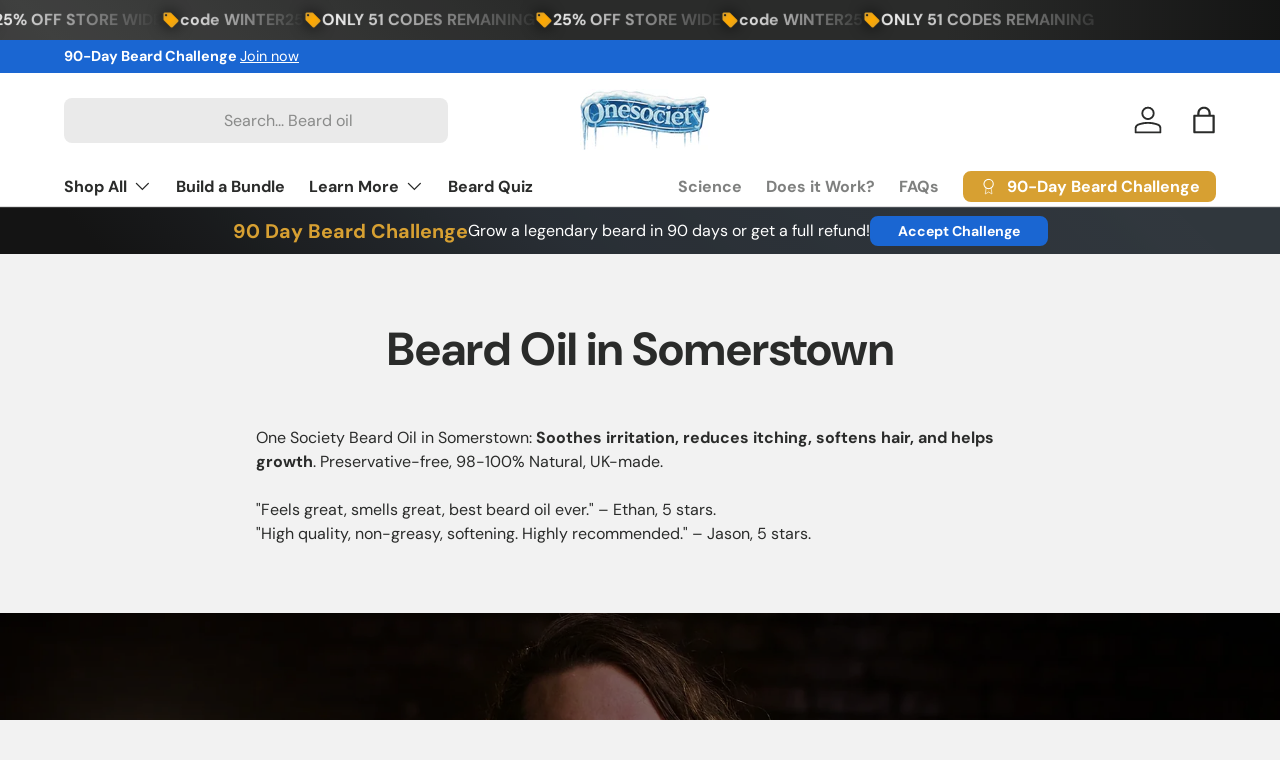

--- FILE ---
content_type: text/html; charset=utf-8
request_url: https://onesociety.co.uk/pages/beard-oil-in-somerstown
body_size: 81825
content:
<!doctype html>
<html class="no-js" lang="en" dir="ltr">
<head>



<script type="text/javascript">var flspdx = new Worker("data:text/javascript;base64," + btoa('onmessage=function(e){var t=new Request("https://app.flash-speed.com/static/worker-min.js?shop=onesociety-ltd.myshopify.com",{redirect:"follow"});fetch(t).then(e=>e.text()).then(e=>{postMessage(e)})};'));flspdx.onmessage = function (t) {var e = document.createElement("script");e.type = "text/javascript", e.textContent = t.data, document.head.appendChild(e)}, flspdx.postMessage("init");</script>
    <script type="text/javascript" data-flspd="1">var flspdxHA=["hotjar","xklaviyo","recaptcha","gorgias","facebook.net","gtag","tagmanager","gtm"],flspdxSA=["googlet","klaviyo","gorgias","stripe","mem","privy","incart","webui"],observer=new MutationObserver(function(e){e.forEach(function(e){e.addedNodes.forEach(function(e){if("SCRIPT"===e.tagName&&1===e.nodeType)if(e.innerHTML.includes("asyncLoad")||"analytics"===e.className)e.type="text/flspdscript";else{for(var t=0;t<flspdxSA.length;t++)if(e.src.includes(flspdxSA[t]))return void(e.type="text/flspdscript");for(var r=0;r<flspdxHA.length;r++)if(e.innerHTML.includes(flspdxHA[r]))return void(e.type="text/flspdscript")}})})}),ua=navigator.userAgent.toLowerCase();ua.match(new RegExp("chrome|firefox"))&&-1===window.location.href.indexOf("no-optimization")&&observer.observe(document.documentElement,{childList:!0,subtree:!0});</script>
        
<script src="https://app.flash-speed.com/static/increase-pagespeed-min.js?shop=onesociety-ltd.myshopify.com"></script><!-- ! Yoast SEO -->
<meta charset="utf-8">
<meta name="viewport" content="width=device-width,initial-scale=1"><link rel="icon" href="//onesociety.co.uk/cdn/shop/files/One_society_logo.webp?crop=center&height=48&v=1763741775&width=48" type="image/webp">
  <link rel="apple-touch-icon" href="//onesociety.co.uk/cdn/shop/files/One_society_logo.webp?crop=center&height=180&v=1763741775&width=180"><meta property="og:site_name" content="Onesociety">
<meta property="og:url" content="https://onesociety.co.uk/pages/beard-oil-in-somerstown">
<meta property="og:title" content="Beard Oil in Somerstown | ONE SOCIETY">
<meta property="og:type" content="website">
<meta property="og:description" content="One Society Beard Oil in Somerstown: Soothes irritation, reduces itching, softens hair, and helps growth. Preservative-free, 98-100% Natural, UK-made."><meta property="og:image" content="http://onesociety.co.uk/cdn/shop/files/06.png?crop=center&height=1200&v=1765063949&width=1200">
  <meta property="og:image:secure_url" content="https://onesociety.co.uk/cdn/shop/files/06.png?crop=center&height=1200&v=1765063949&width=1200">
  <meta property="og:image:width" content="2000">
  <meta property="og:image:height" content="2000"><meta name="twitter:card" content="summary_large_image">
<meta name="twitter:title" content="Beard Oil in Somerstown | ONE SOCIETY">
<meta name="twitter:description" content="One Society Beard Oil in Somerstown: Soothes irritation, reduces itching, softens hair, and helps growth. Preservative-free, 98-100% Natural, UK-made.">
<link rel="preload" href="//onesociety.co.uk/cdn/shop/t/38/assets/main.css?v=4102755203271021811762957388" as="style"><style data-shopify>
@font-face {
  font-family: "DM Sans";
  font-weight: 400;
  font-style: normal;
  font-display: swap;
  src: url("//onesociety.co.uk/cdn/fonts/dm_sans/dmsans_n4.ec80bd4dd7e1a334c969c265873491ae56018d72.woff2") format("woff2"),
       url("//onesociety.co.uk/cdn/fonts/dm_sans/dmsans_n4.87bdd914d8a61247b911147ae68e754d695c58a6.woff") format("woff");
}
@font-face {
  font-family: "DM Sans";
  font-weight: 700;
  font-style: normal;
  font-display: swap;
  src: url("//onesociety.co.uk/cdn/fonts/dm_sans/dmsans_n7.97e21d81502002291ea1de8aefb79170c6946ce5.woff2") format("woff2"),
       url("//onesociety.co.uk/cdn/fonts/dm_sans/dmsans_n7.af5c214f5116410ca1d53a2090665620e78e2e1b.woff") format("woff");
}
@font-face {
  font-family: "DM Sans";
  font-weight: 400;
  font-style: italic;
  font-display: swap;
  src: url("//onesociety.co.uk/cdn/fonts/dm_sans/dmsans_i4.b8fe05e69ee95d5a53155c346957d8cbf5081c1a.woff2") format("woff2"),
       url("//onesociety.co.uk/cdn/fonts/dm_sans/dmsans_i4.403fe28ee2ea63e142575c0aa47684d65f8c23a0.woff") format("woff");
}
@font-face {
  font-family: "DM Sans";
  font-weight: 700;
  font-style: italic;
  font-display: swap;
  src: url("//onesociety.co.uk/cdn/fonts/dm_sans/dmsans_i7.52b57f7d7342eb7255084623d98ab83fd96e7f9b.woff2") format("woff2"),
       url("//onesociety.co.uk/cdn/fonts/dm_sans/dmsans_i7.d5e14ef18a1d4a8ce78a4187580b4eb1759c2eda.woff") format("woff");
}
@font-face {
  font-family: "DM Sans";
  font-weight: 700;
  font-style: normal;
  font-display: swap;
  src: url("//onesociety.co.uk/cdn/fonts/dm_sans/dmsans_n7.97e21d81502002291ea1de8aefb79170c6946ce5.woff2") format("woff2"),
       url("//onesociety.co.uk/cdn/fonts/dm_sans/dmsans_n7.af5c214f5116410ca1d53a2090665620e78e2e1b.woff") format("woff");
}
@font-face {
  font-family: "DM Sans";
  font-weight: 700;
  font-style: normal;
  font-display: swap;
  src: url("//onesociety.co.uk/cdn/fonts/dm_sans/dmsans_n7.97e21d81502002291ea1de8aefb79170c6946ce5.woff2") format("woff2"),
       url("//onesociety.co.uk/cdn/fonts/dm_sans/dmsans_n7.af5c214f5116410ca1d53a2090665620e78e2e1b.woff") format("woff");
}
:root {
      --bg-color: 242 242 242 / 1.0;
      --bg-color-og: 242 242 242 / 1.0;
      --heading-color: 42 43 42;
      --text-color: 42 43 42;
      --text-color-og: 42 43 42;
      --scrollbar-color: 42 43 42;
      --link-color: 42 43 42;
      --link-color-og: 42 43 42;
      --star-color: 0 182 122;--swatch-border-color-default: 202 202 202;
        --swatch-border-color-active: 142 143 142;
        --swatch-card-size: 24px;
        --swatch-variant-picker-size: 64px;--color-scheme-1-bg: 244 244 244 / 1.0;
      --color-scheme-1-grad: linear-gradient(225deg, rgba(220, 220, 220, 1), rgba(244, 244, 244, 0.72) 70.504%, rgba(244, 244, 244, 0.71) 99%);
      --color-scheme-1-heading: 42 43 42;
      --color-scheme-1-text: 42 43 42;
      --color-scheme-1-btn-bg: 26 102 210;
      --color-scheme-1-btn-text: 255 255 255;
      --color-scheme-1-btn-bg-hover: 73 134 219;--color-scheme-2-bg: 42 43 42 / 1.0;
      --color-scheme-2-grad: linear-gradient(225deg, rgba(51, 59, 67, 0.8) 8%, rgba(41, 47, 54, 0.94) 56%, rgba(20, 20, 20, 1) 92%);
      --color-scheme-2-heading: 215 160 50;
      --color-scheme-2-text: 255 255 255;
      --color-scheme-2-btn-bg: 26 102 210;
      --color-scheme-2-btn-text: 255 255 255;
      --color-scheme-2-btn-bg-hover: 73 134 219;--color-scheme-3-bg: 26 102 210 / 1.0;
      --color-scheme-3-grad: linear-gradient(222deg, rgba(26, 102, 210, 0.8) 13%, rgba(35, 78, 210, 0.96) 46%, rgba(56, 135, 255, 1) 84%);
      --color-scheme-3-heading: 255 255 255;
      --color-scheme-3-text: 242 242 242;
      --color-scheme-3-btn-bg: 215 160 50;
      --color-scheme-3-btn-text: 255 255 255;
      --color-scheme-3-btn-bg-hover: 224 180 94;

      --drawer-bg-color: 255 255 255 / 1.0;
      --drawer-text-color: 42 43 42;

      --panel-bg-color: 244 244 244 / 1.0;
      --panel-heading-color: 42 43 42;
      --panel-text-color: 42 43 42;

      --in-stock-text-color: 44 126 63;
      --low-stock-text-color: 210 134 26;
      --very-low-stock-text-color: 180 12 28;
      --no-stock-text-color: 119 119 119;
      --no-stock-backordered-text-color: 119 119 119;

      --error-bg-color: 252 237 238;
      --error-text-color: 180 12 28;
      --success-bg-color: 232 246 234;
      --success-text-color: 44 126 63;
      --info-bg-color: 228 237 250;
      --info-text-color: 26 102 210;

      --heading-font-family: "DM Sans", sans-serif;
      --heading-font-style: normal;
      --heading-font-weight: 700;
      --heading-scale-start: 4;

      --navigation-font-family: "DM Sans", sans-serif;
      --navigation-font-style: normal;
      --navigation-font-weight: 700;--heading-text-transform: none;
--subheading-text-transform: none;
      --body-font-family: "DM Sans", sans-serif;
      --body-font-style: normal;
      --body-font-weight: 400;
      --body-font-size: 16;

      --section-gap: 48;
      --heading-gap: calc(8 * var(--space-unit));--grid-column-gap: 20px;--btn-bg-color: 26 102 210;
      --btn-bg-hover-color: 73 134 219;
      --btn-text-color: 255 255 255;
      --btn-bg-color-og: 26 102 210;
      --btn-text-color-og: 255 255 255;
      --btn-alt-bg-color: 255 255 255;
      --btn-alt-bg-alpha: 1.0;
      --btn-alt-text-color: 215 160 50;
      --btn-border-width: 2px;
      --btn-padding-y: 12px;

      
      --btn-border-radius: 8px;
      

      --btn-lg-border-radius: 50%;
      --btn-icon-border-radius: 50%;
      --input-with-btn-inner-radius: var(--btn-border-radius);

      --input-bg-color: 242 242 242 / 1.0;
      --input-text-color: 42 43 42;
      --input-border-width: 2px;
      --input-border-radius: 6px;
      --textarea-border-radius: 6px;
      --input-border-radius: 8px;
      --input-bg-color-diff-3: #eaeaea;
      --input-bg-color-diff-6: #e3e3e3;

      --modal-border-radius: 6px;
      --modal-overlay-color: 0 0 0;
      --modal-overlay-opacity: 0.4;
      --drawer-border-radius: 6px;
      --overlay-border-radius: 6px;

      --custom-label-bg-color: 0 130 251 / 1.0;
      --custom-label-text-color: 255 255 255 / 1.0;--sold-out-label-bg-color: 223 57 57 / 1.0;
      --sold-out-label-text-color: 255 255 255 / 1.0;--new-label-bg-color: 127 184 0 / 1.0;
      --new-label-text-color: 255 255 255 / 1.0;--preorder-label-bg-color: 0 166 237 / 1.0;
      --preorder-label-text-color: 255 255 255 / 1.0;

      --collection-label-color: 0 126 18 / 1.0;

      --page-width: 1290px;
      --gutter-sm: 20px;
      --gutter-md: 32px;
      --gutter-lg: 64px;

      --payment-terms-bg-color: #f2f2f2;

      --coll-card-bg-color: #F9F9F9;
      --coll-card-border-color: #f2f2f2;

      --card-highlight-bg-color: #0082fb;
      --card-highlight-text-color: 244 244 244;
      --card-highlight-border-color: #E1E1E1;--card-bg-color: #ffffff;
      --card-text-color: 0 0 0;
      --card-border-color: #ffffff;
        
          --aos-animate-duration: 0.6s;
        

        
          --aos-min-width: 0;
        
      

      --reading-width: 48em;
    }

    @media (max-width: 769px) {
      :root {
        --reading-width: 36em;
      }
    }
  </style><link rel="stylesheet" href="//onesociety.co.uk/cdn/shop/t/38/assets/main.css?v=4102755203271021811762957388">
  <script src="//onesociety.co.uk/cdn/shop/t/38/assets/main.js?v=129661173363203103461762957388" defer="defer"></script><link rel="preload" href="//onesociety.co.uk/cdn/fonts/dm_sans/dmsans_n4.ec80bd4dd7e1a334c969c265873491ae56018d72.woff2" as="font" type="font/woff2" crossorigin fetchpriority="high"><link rel="preload" href="//onesociety.co.uk/cdn/fonts/dm_sans/dmsans_n7.97e21d81502002291ea1de8aefb79170c6946ce5.woff2" as="font" type="font/woff2" crossorigin fetchpriority="high">

<script>window.performance && window.performance.mark && window.performance.mark('shopify.content_for_header.start');</script><meta name="facebook-domain-verification" content="rq8jhw98ot5vjxb26kpftpcpe5mv49">
<meta id="shopify-digital-wallet" name="shopify-digital-wallet" content="/2830598189/digital_wallets/dialog">
<meta name="shopify-checkout-api-token" content="a310f6a70da7e80b2e0c91bbdf924e60">
<meta id="in-context-paypal-metadata" data-shop-id="2830598189" data-venmo-supported="false" data-environment="production" data-locale="en_US" data-paypal-v4="true" data-currency="GBP">
<script async="async" src="/checkouts/internal/preloads.js?locale=en-GB"></script>
<link rel="preconnect" href="https://shop.app" crossorigin="anonymous">
<script async="async" src="https://shop.app/checkouts/internal/preloads.js?locale=en-GB&shop_id=2830598189" crossorigin="anonymous"></script>
<script id="apple-pay-shop-capabilities" type="application/json">{"shopId":2830598189,"countryCode":"GB","currencyCode":"GBP","merchantCapabilities":["supports3DS"],"merchantId":"gid:\/\/shopify\/Shop\/2830598189","merchantName":"Onesociety","requiredBillingContactFields":["postalAddress","email"],"requiredShippingContactFields":["postalAddress","email"],"shippingType":"shipping","supportedNetworks":["visa","maestro","masterCard","amex","discover","elo"],"total":{"type":"pending","label":"Onesociety","amount":"1.00"},"shopifyPaymentsEnabled":true,"supportsSubscriptions":true}</script>
<script id="shopify-features" type="application/json">{"accessToken":"a310f6a70da7e80b2e0c91bbdf924e60","betas":["rich-media-storefront-analytics"],"domain":"onesociety.co.uk","predictiveSearch":true,"shopId":2830598189,"locale":"en"}</script>
<script>var Shopify = Shopify || {};
Shopify.shop = "onesociety-ltd.myshopify.com";
Shopify.locale = "en";
Shopify.currency = {"active":"GBP","rate":"1.0"};
Shopify.country = "GB";
Shopify.theme = {"name":"LIVE 12\/11\/2025","id":184210194818,"schema_name":"Enterprise","schema_version":"2.0.1","theme_store_id":1657,"role":"main"};
Shopify.theme.handle = "null";
Shopify.theme.style = {"id":null,"handle":null};
Shopify.cdnHost = "onesociety.co.uk/cdn";
Shopify.routes = Shopify.routes || {};
Shopify.routes.root = "/";</script>
<script type="module">!function(o){(o.Shopify=o.Shopify||{}).modules=!0}(window);</script>
<script>!function(o){function n(){var o=[];function n(){o.push(Array.prototype.slice.apply(arguments))}return n.q=o,n}var t=o.Shopify=o.Shopify||{};t.loadFeatures=n(),t.autoloadFeatures=n()}(window);</script>
<script>
  window.ShopifyPay = window.ShopifyPay || {};
  window.ShopifyPay.apiHost = "shop.app\/pay";
  window.ShopifyPay.redirectState = null;
</script>
<script id="shop-js-analytics" type="application/json">{"pageType":"page"}</script>
<script defer="defer" async type="module" src="//onesociety.co.uk/cdn/shopifycloud/shop-js/modules/v2/client.init-shop-cart-sync_dlpDe4U9.en.esm.js"></script>
<script defer="defer" async type="module" src="//onesociety.co.uk/cdn/shopifycloud/shop-js/modules/v2/chunk.common_FunKbpTJ.esm.js"></script>
<script type="module">
  await import("//onesociety.co.uk/cdn/shopifycloud/shop-js/modules/v2/client.init-shop-cart-sync_dlpDe4U9.en.esm.js");
await import("//onesociety.co.uk/cdn/shopifycloud/shop-js/modules/v2/chunk.common_FunKbpTJ.esm.js");

  window.Shopify.SignInWithShop?.initShopCartSync?.({"fedCMEnabled":true,"windoidEnabled":true});

</script>
<script>
  window.Shopify = window.Shopify || {};
  if (!window.Shopify.featureAssets) window.Shopify.featureAssets = {};
  window.Shopify.featureAssets['shop-js'] = {"shop-cart-sync":["modules/v2/client.shop-cart-sync_DIWHqfTk.en.esm.js","modules/v2/chunk.common_FunKbpTJ.esm.js"],"init-fed-cm":["modules/v2/client.init-fed-cm_CmNkGb1A.en.esm.js","modules/v2/chunk.common_FunKbpTJ.esm.js"],"shop-button":["modules/v2/client.shop-button_Dpfxl9vG.en.esm.js","modules/v2/chunk.common_FunKbpTJ.esm.js"],"shop-cash-offers":["modules/v2/client.shop-cash-offers_CtPYbIPM.en.esm.js","modules/v2/chunk.common_FunKbpTJ.esm.js","modules/v2/chunk.modal_n1zSoh3t.esm.js"],"init-windoid":["modules/v2/client.init-windoid_V_O5I0mt.en.esm.js","modules/v2/chunk.common_FunKbpTJ.esm.js"],"shop-toast-manager":["modules/v2/client.shop-toast-manager_p8J9W8kY.en.esm.js","modules/v2/chunk.common_FunKbpTJ.esm.js"],"init-shop-email-lookup-coordinator":["modules/v2/client.init-shop-email-lookup-coordinator_DUdFDmvK.en.esm.js","modules/v2/chunk.common_FunKbpTJ.esm.js"],"init-shop-cart-sync":["modules/v2/client.init-shop-cart-sync_dlpDe4U9.en.esm.js","modules/v2/chunk.common_FunKbpTJ.esm.js"],"pay-button":["modules/v2/client.pay-button_x_P2fRzB.en.esm.js","modules/v2/chunk.common_FunKbpTJ.esm.js"],"shop-login-button":["modules/v2/client.shop-login-button_C3-NmE42.en.esm.js","modules/v2/chunk.common_FunKbpTJ.esm.js","modules/v2/chunk.modal_n1zSoh3t.esm.js"],"avatar":["modules/v2/client.avatar_BTnouDA3.en.esm.js"],"init-shop-for-new-customer-accounts":["modules/v2/client.init-shop-for-new-customer-accounts_aeWumpsw.en.esm.js","modules/v2/client.shop-login-button_C3-NmE42.en.esm.js","modules/v2/chunk.common_FunKbpTJ.esm.js","modules/v2/chunk.modal_n1zSoh3t.esm.js"],"init-customer-accounts-sign-up":["modules/v2/client.init-customer-accounts-sign-up_CRLhpYdY.en.esm.js","modules/v2/client.shop-login-button_C3-NmE42.en.esm.js","modules/v2/chunk.common_FunKbpTJ.esm.js","modules/v2/chunk.modal_n1zSoh3t.esm.js"],"checkout-modal":["modules/v2/client.checkout-modal_EOl6FxyC.en.esm.js","modules/v2/chunk.common_FunKbpTJ.esm.js","modules/v2/chunk.modal_n1zSoh3t.esm.js"],"init-customer-accounts":["modules/v2/client.init-customer-accounts_BkuyBVsz.en.esm.js","modules/v2/client.shop-login-button_C3-NmE42.en.esm.js","modules/v2/chunk.common_FunKbpTJ.esm.js","modules/v2/chunk.modal_n1zSoh3t.esm.js"],"shop-follow-button":["modules/v2/client.shop-follow-button_DDNA7Aw9.en.esm.js","modules/v2/chunk.common_FunKbpTJ.esm.js","modules/v2/chunk.modal_n1zSoh3t.esm.js"],"lead-capture":["modules/v2/client.lead-capture_LZVhB0lN.en.esm.js","modules/v2/chunk.common_FunKbpTJ.esm.js","modules/v2/chunk.modal_n1zSoh3t.esm.js"],"shop-login":["modules/v2/client.shop-login_D4d_T_FR.en.esm.js","modules/v2/chunk.common_FunKbpTJ.esm.js","modules/v2/chunk.modal_n1zSoh3t.esm.js"],"payment-terms":["modules/v2/client.payment-terms_g-geHK5T.en.esm.js","modules/v2/chunk.common_FunKbpTJ.esm.js","modules/v2/chunk.modal_n1zSoh3t.esm.js"]};
</script>
<script>(function() {
  var isLoaded = false;
  function asyncLoad() {
    if (isLoaded) return;
    isLoaded = true;
    var urls = ["https:\/\/app.appointo.me\/popups-subscription.js?shop=onesociety-ltd.myshopify.com","https:\/\/depo.sidepanda.com\/popups-subscription.js?shop=onesociety-ltd.myshopify.com"];
    for (var i = 0; i < urls.length; i++) {
      var s = document.createElement('script');
      s.type = 'text/javascript';
      s.async = true;
      s.src = urls[i];
      var x = document.getElementsByTagName('script')[0];
      x.parentNode.insertBefore(s, x);
    }
  };
  if(window.attachEvent) {
    window.attachEvent('onload', asyncLoad);
  } else {
    window.addEventListener('load', asyncLoad, false);
  }
})();</script>
<script id="__st">var __st={"a":2830598189,"offset":0,"reqid":"a1cad702-7d0e-4e9f-9186-c2c9f0b3a00d-1765411997","pageurl":"onesociety.co.uk\/pages\/beard-oil-in-somerstown","s":"pages-109467861244","u":"c981b58afb17","p":"page","rtyp":"page","rid":109467861244};</script>
<script>window.ShopifyPaypalV4VisibilityTracking = true;</script>
<script id="captcha-bootstrap">!function(){'use strict';const t='contact',e='account',n='new_comment',o=[[t,t],['blogs',n],['comments',n],[t,'customer']],c=[[e,'customer_login'],[e,'guest_login'],[e,'recover_customer_password'],[e,'create_customer']],r=t=>t.map((([t,e])=>`form[action*='/${t}']:not([data-nocaptcha='true']) input[name='form_type'][value='${e}']`)).join(','),a=t=>()=>t?[...document.querySelectorAll(t)].map((t=>t.form)):[];function s(){const t=[...o],e=r(t);return a(e)}const i='password',u='form_key',d=['recaptcha-v3-token','g-recaptcha-response','h-captcha-response',i],f=()=>{try{return window.sessionStorage}catch{return}},m='__shopify_v',_=t=>t.elements[u];function p(t,e,n=!1){try{const o=window.sessionStorage,c=JSON.parse(o.getItem(e)),{data:r}=function(t){const{data:e,action:n}=t;return t[m]||n?{data:e,action:n}:{data:t,action:n}}(c);for(const[e,n]of Object.entries(r))t.elements[e]&&(t.elements[e].value=n);n&&o.removeItem(e)}catch(o){console.error('form repopulation failed',{error:o})}}const l='form_type',E='cptcha';function T(t){t.dataset[E]=!0}const w=window,h=w.document,L='Shopify',v='ce_forms',y='captcha';let A=!1;((t,e)=>{const n=(g='f06e6c50-85a8-45c8-87d0-21a2b65856fe',I='https://cdn.shopify.com/shopifycloud/storefront-forms-hcaptcha/ce_storefront_forms_captcha_hcaptcha.v1.5.2.iife.js',D={infoText:'Protected by hCaptcha',privacyText:'Privacy',termsText:'Terms'},(t,e,n)=>{const o=w[L][v],c=o.bindForm;if(c)return c(t,g,e,D).then(n);var r;o.q.push([[t,g,e,D],n]),r=I,A||(h.body.append(Object.assign(h.createElement('script'),{id:'captcha-provider',async:!0,src:r})),A=!0)});var g,I,D;w[L]=w[L]||{},w[L][v]=w[L][v]||{},w[L][v].q=[],w[L][y]=w[L][y]||{},w[L][y].protect=function(t,e){n(t,void 0,e),T(t)},Object.freeze(w[L][y]),function(t,e,n,w,h,L){const[v,y,A,g]=function(t,e,n){const i=e?o:[],u=t?c:[],d=[...i,...u],f=r(d),m=r(i),_=r(d.filter((([t,e])=>n.includes(e))));return[a(f),a(m),a(_),s()]}(w,h,L),I=t=>{const e=t.target;return e instanceof HTMLFormElement?e:e&&e.form},D=t=>v().includes(t);t.addEventListener('submit',(t=>{const e=I(t);if(!e)return;const n=D(e)&&!e.dataset.hcaptchaBound&&!e.dataset.recaptchaBound,o=_(e),c=g().includes(e)&&(!o||!o.value);(n||c)&&t.preventDefault(),c&&!n&&(function(t){try{if(!f())return;!function(t){const e=f();if(!e)return;const n=_(t);if(!n)return;const o=n.value;o&&e.removeItem(o)}(t);const e=Array.from(Array(32),(()=>Math.random().toString(36)[2])).join('');!function(t,e){_(t)||t.append(Object.assign(document.createElement('input'),{type:'hidden',name:u})),t.elements[u].value=e}(t,e),function(t,e){const n=f();if(!n)return;const o=[...t.querySelectorAll(`input[type='${i}']`)].map((({name:t})=>t)),c=[...d,...o],r={};for(const[a,s]of new FormData(t).entries())c.includes(a)||(r[a]=s);n.setItem(e,JSON.stringify({[m]:1,action:t.action,data:r}))}(t,e)}catch(e){console.error('failed to persist form',e)}}(e),e.submit())}));const S=(t,e)=>{t&&!t.dataset[E]&&(n(t,e.some((e=>e===t))),T(t))};for(const o of['focusin','change'])t.addEventListener(o,(t=>{const e=I(t);D(e)&&S(e,y())}));const B=e.get('form_key'),M=e.get(l),P=B&&M;t.addEventListener('DOMContentLoaded',(()=>{const t=y();if(P)for(const e of t)e.elements[l].value===M&&p(e,B);[...new Set([...A(),...v().filter((t=>'true'===t.dataset.shopifyCaptcha))])].forEach((e=>S(e,t)))}))}(h,new URLSearchParams(w.location.search),n,t,e,['guest_login'])})(!0,!0)}();</script>
<script integrity="sha256-52AcMU7V7pcBOXWImdc/TAGTFKeNjmkeM1Pvks/DTgc=" data-source-attribution="shopify.loadfeatures" defer="defer" src="//onesociety.co.uk/cdn/shopifycloud/storefront/assets/storefront/load_feature-81c60534.js" crossorigin="anonymous"></script>
<script crossorigin="anonymous" defer="defer" src="//onesociety.co.uk/cdn/shopifycloud/storefront/assets/shopify_pay/storefront-65b4c6d7.js?v=20250812"></script>
<script data-source-attribution="shopify.dynamic_checkout.dynamic.init">var Shopify=Shopify||{};Shopify.PaymentButton=Shopify.PaymentButton||{isStorefrontPortableWallets:!0,init:function(){window.Shopify.PaymentButton.init=function(){};var t=document.createElement("script");t.src="https://onesociety.co.uk/cdn/shopifycloud/portable-wallets/latest/portable-wallets.en.js",t.type="module",document.head.appendChild(t)}};
</script>
<script data-source-attribution="shopify.dynamic_checkout.buyer_consent">
  function portableWalletsHideBuyerConsent(e){var t=document.getElementById("shopify-buyer-consent"),n=document.getElementById("shopify-subscription-policy-button");t&&n&&(t.classList.add("hidden"),t.setAttribute("aria-hidden","true"),n.removeEventListener("click",e))}function portableWalletsShowBuyerConsent(e){var t=document.getElementById("shopify-buyer-consent"),n=document.getElementById("shopify-subscription-policy-button");t&&n&&(t.classList.remove("hidden"),t.removeAttribute("aria-hidden"),n.addEventListener("click",e))}window.Shopify?.PaymentButton&&(window.Shopify.PaymentButton.hideBuyerConsent=portableWalletsHideBuyerConsent,window.Shopify.PaymentButton.showBuyerConsent=portableWalletsShowBuyerConsent);
</script>
<script data-source-attribution="shopify.dynamic_checkout.cart.bootstrap">document.addEventListener("DOMContentLoaded",(function(){function t(){return document.querySelector("shopify-accelerated-checkout-cart, shopify-accelerated-checkout")}if(t())Shopify.PaymentButton.init();else{new MutationObserver((function(e,n){t()&&(Shopify.PaymentButton.init(),n.disconnect())})).observe(document.body,{childList:!0,subtree:!0})}}));
</script>
<script id='scb4127' type='text/javascript' async='' src='https://onesociety.co.uk/cdn/shopifycloud/privacy-banner/storefront-banner.js'></script><link id="shopify-accelerated-checkout-styles" rel="stylesheet" media="screen" href="https://onesociety.co.uk/cdn/shopifycloud/portable-wallets/latest/accelerated-checkout-backwards-compat.css" crossorigin="anonymous">
<style id="shopify-accelerated-checkout-cart">
        #shopify-buyer-consent {
  margin-top: 1em;
  display: inline-block;
  width: 100%;
}

#shopify-buyer-consent.hidden {
  display: none;
}

#shopify-subscription-policy-button {
  background: none;
  border: none;
  padding: 0;
  text-decoration: underline;
  font-size: inherit;
  cursor: pointer;
}

#shopify-subscription-policy-button::before {
  box-shadow: none;
}

      </style>
<script id="sections-script" data-sections="header,footer" defer="defer" src="//onesociety.co.uk/cdn/shop/t/38/compiled_assets/scripts.js?9457"></script>
<script>window.performance && window.performance.mark && window.performance.mark('shopify.content_for_header.end');</script>
<script src="//onesociety.co.uk/cdn/shop/t/38/assets/blur-messages.js?v=98620774460636405321762957363" defer="defer"></script>
    <script src="//onesociety.co.uk/cdn/shop/t/38/assets/animate-on-scroll.js?v=15249566486942820451762957358" defer="defer"></script>
    <link rel="stylesheet" href="//onesociety.co.uk/cdn/shop/t/38/assets/animate-on-scroll.css?v=116194678796051782541762957357">
  

  <script>document.documentElement.className = document.documentElement.className.replace('no-js', 'js');</script><!-- CC Custom Head Start --><!-- CC Custom Head End --><!-- BEGIN app block: shopify://apps/vitals/blocks/app-embed/aeb48102-2a5a-4f39-bdbd-d8d49f4e20b8 --><link rel="preconnect" href="https://appsolve.io/" /><link rel="preconnect" href="https://cdn-sf.vitals.app/" /><script data-ver="58" id="vtlsAebData" class="notranslate">window.vtlsLiquidData = window.vtlsLiquidData || {};window.vtlsLiquidData.buildId = 54774;

window.vtlsLiquidData.apiHosts = {
	...window.vtlsLiquidData.apiHosts,
	"1": "https://appsolve.io"
};
	window.vtlsLiquidData.moduleSettings = {"3":{"6":"Sale ending in","8":30,"24":2,"25":0,"26":3,"27":3,"80":"left","118":"default","146":150,"179":"de4848","180":"cccccc","185":23,"186":10,"189":false,"227":"f7f7f7","228":"f7f7f7","230":"de4848","416":"day","426":"days","427":"hour","428":"hours","429":"minute","430":"minutes","431":"second","432":"seconds","436":true,"505":"000000","840":"D7A032","841":"2A2B2A","842":"000000","953":"evergreen","955":"","956":"","1079":"{}","1098":"222222","1101":24,"1103":"","1104":"222222"},"9":[],"13":{"34":"☞ Don't forget this..."},"15":{"37":"color","38":"Checkout safely using your preferred payment method","63":"2120bb","64":"mastercard,paypal,maestro,visa,american_express,shopify_pay,klarna","65":"left","78":20,"79":20,"920":"{\"container\":{\"traits\":{\"margin\":{\"default\":\"20px 0px 20px 0px\"},\"textAlign\":{\"default\":\"center\"}}}}"},"17":{"41":"swing","42":"interval","43":10},"24":{"93":15,"94":"bed8ff","359":"2A2B2A","389":"Looks like you've picked a winner!","390":"Selling fast, checkout timer {{ counter }}","502":false,"977":"{\"container\":{\"traits\":{\"margin\":{\"default\":\"0px 0 5px 0\"}}}}","1084":true,"1199":false,"1200":0},"30":{"128":true,"129":true,"134":"1,2,3,4,152,6,7,162,103,10,11,5,12,8,23,16,15,27,14,28,19,26,22,25,13,20,24,17,164,18,39,141,35,36,37,40,42,163,30,33,44,43,45,9,47,48,49,51,50,53,58,54,55,52,59,57,60,63,62,41,61,64,67,71,70,66,69,68,65,74,72,75,73,77,79,29,38,108,135,78,34,76,80,82,136,84,83,86,81,85,98,96,89,88,100,97,87,93,94,92,90,95,91,99,101,107,106,109,102,105,110,112,115,113,116,111,117,114,118,119,127,120,121,126,132,128,137,140,131,122,129,133,138,124,125,142,139,144,143,148,147,145,149,146,104,161,151,150,153,154,156,157,155,123,31,46,160,32,158,134,159","136":true,"138":"Prices shown here are calculated in {{ visible_currency }}, but the final order will be paid in {{ default_currency }}.","139":false,"140":false,"141":true,"150":true,"151":"bottom_left","152":"bottom_left","168":99,"191":"ffffff","249":false,"298":false,"337":"ffffff","338":"f4f4f4","339":"111111","415":false,"459":true,"524":true,"609":14,"852":"f6f6f6"},"31":[],"46":{"368":"Only {{ stock }} units left in stock!","369":10,"370":false,"371":"Hurry! Inventory is running low.","372":"333333","373":"e1e1e1","374":"ff3d12","375":"edd728","909":"{\"dotElement\":{\"traits\":{\"background\":{\"default\":\"#ff0000\"}}}}","1087":1},"48":{"469":true,"491":true,"588":true,"595":true,"603":"","605":"","606":"","781":true,"783":1,"876":0,"1076":true,"1105":0,"1198":false},"53":{"636":"4b8e15","637":"ffffff","638":0,"639":5,"640":"You save:","642":"Out of stock","643":"This item:","644":"Total Price:","645":true,"646":"Add to cart","647":"for","648":"with","649":"off","650":"each","651":"Buy","652":"Subtotal","653":"Discount","654":"Old price","655":16,"656":8,"657":16,"658":8,"659":"ffffff","660":14,"661":"center","671":"000000","702":"Quantity","731":"and","733":0,"734":"362e94","735":"8e86ed","736":true,"737":true,"738":true,"739":"right","740":60,"741":"Free of charge","742":"Free","743":"Claim gift","744":"1,2,4,5","750":"Gift","762":"Discount","763":false,"773":"Your product has been added to the cart.","786":"save","848":"ffffff","849":"f6f6f6","850":"4f4f4f","851":"Per item:","895":"eceeef","1007":"Pick another","1010":"{}","1012":false,"1028":"Other customers loved this offer","1029":"Add to order\t","1030":"Added to order","1031":"Check out","1032":1,"1033":"{}","1035":"See more","1036":"See less","1037":"{}","1077":"%","1083":"Check out","1085":100,"1086":"cd1900","1091":10,"1092":1,"1093":"{}","1164":"Free shipping","1188":"light","1190":"center","1191":"light","1192":"square"}};

window.vtlsLiquidData.moduleFilters = {"3":{"discount":{"max":50,"min":1}}};window.vtlsLiquidData.shopThemeName = "Enterprise";window.vtlsLiquidData.settingTranslation = {"3":{"6":{"en":"Sale ending in"},"416":{"en":"day"},"426":{"en":"days"},"427":{"en":"hour"},"428":{"en":"hours"},"429":{"en":"minute"},"430":{"en":"minutes"},"431":{"en":"second"},"432":{"en":"seconds"},"1103":{"en":""}},"13":{"34":{"en":"☞ Don't forget this..."}},"15":{"38":{"en":"Checkout safely using your preferred payment method"}},"30":{"138":{"en":"Prices shown here are calculated in {{ visible_currency }}, but the final order will be paid in {{ default_currency }}."}},"46":{"368":{"en":"Only {{ stock }} units left in stock!"},"371":{"en":"Hurry! Inventory is running low."}},"24":{"389":{"en":"Looks like you've picked a winner!"},"390":{"en":"Selling fast, checkout timer {{ counter }}"}},"53":{"640":{"en":"You save:"},"642":{"en":"Out of stock"},"643":{"en":"This item:"},"644":{"en":"Total Price:"},"646":{"en":"Add to cart"},"647":{"en":"for"},"648":{"en":"with"},"649":{"en":"off"},"650":{"en":"each"},"651":{"en":"Buy"},"652":{"en":"Subtotal"},"653":{"en":"Discount"},"654":{"en":"Old price"},"702":{"en":"Quantity"},"731":{"en":"and"},"741":{"en":"Free of charge"},"742":{"en":"Free"},"743":{"en":"Claim gift"},"750":{"en":"Gift"},"762":{"en":"Discount"},"773":{"en":"Your product has been added to the cart."},"786":{"en":"save"},"851":{"en":"Per item:"},"1007":{"en":"Pick another"},"1028":{"en":"Other customers loved this offer"},"1029":{"en":"Add to order\t"},"1030":{"en":"Added to order"},"1031":{"en":"Check out"},"1035":{"en":"See more"},"1036":{"en":"See less"},"1083":{"en":"Check out"},"1164":{"en":"Free shipping"},"1167":{"en":"Unavailable"}}};window.vtlsLiquidData.ubOfferTypes={"2":[1,2],"6":true};window.vtlsLiquidData.usesFunctions=true;window.vtlsLiquidData.shopSettings={};window.vtlsLiquidData.shopSettings.cartType="drawer";window.vtlsLiquidData.spat="939e11fb776f2d68e3984807d49f3eb3";window.vtlsLiquidData.shopInfo={id:2830598189,domain:"onesociety.co.uk",shopifyDomain:"onesociety-ltd.myshopify.com",primaryLocaleIsoCode: "en",defaultCurrency:"GBP",enabledCurrencies:["GBP","USD"],moneyFormat:"\u003cspan class=money\u003e£{{amount}}\u003c\/span\u003e",moneyWithCurrencyFormat:"\u003cspan class=money\u003e£{{amount}} GBP\u003c\/span\u003e",appId:"1",appName:"Vitals",};window.vtlsLiquidData.acceptedScopes = {"1":[49,12,38,9,17,15,29,51,23,46,19,31,32,34,3,7,1,47,11,4,21,28,26,25,27,50,13,10,18,16,30,52,24,20,33,35,14,36,8,2,48,37,22,53]};window.vtlsLiquidData.localization = [{"co": "CA","cu": "GBP"},{"co": "IE","cu": "GBP"},{"co": "GB","cu": "GBP"},{"co": "US","cu": "USD"}];window.vtlsLiquidData.cacheKeys = [1756376565,1764084396,1756367779,1764084396,1756376565,1739984313,1739984313,1756376565 ];</script><script id="vtlsAebDynamicFunctions" class="notranslate">window.vtlsLiquidData = window.vtlsLiquidData || {};window.vtlsLiquidData.dynamicFunctions = ({$,vitalsGet,vitalsSet,VITALS_GET_$_DESCRIPTION,VITALS_GET_$_END_SECTION,VITALS_GET_$_ATC_FORM,VITALS_GET_$_ATC_BUTTON,submit_button,form_add_to_cart,cartItemVariantId,VITALS_EVENT_CART_UPDATED,VITALS_EVENT_DISCOUNTS_LOADED,VITALS_EVENT_PRICES_UPDATED,VITALS_EVENT_RENDER_CAROUSEL_STARS,VITALS_EVENT_RENDER_COLLECTION_STARS,VITALS_EVENT_SMART_BAR_RENDERED,VITALS_EVENT_SMART_BAR_CLOSED,VITALS_EVENT_TABS_RENDERED,VITALS_EVENT_VARIANT_CHANGED,VITALS_EVENT_ATC_BUTTON_FOUND,VITALS_IS_MOBILE,VITALS_PAGE_TYPE,VITALS_APPEND_CSS,VITALS_HOOK__CAN_EXECUTE_CHECKOUT,VITALS_HOOK__GET_CUSTOM_CHECKOUT_URL_PARAMETERS,VITALS_HOOK__GET_CUSTOM_VARIANT_SELECTOR,VITALS_HOOK__GET_IMAGES_DEFAULT_SIZE,VITALS_HOOK__ON_CLICK_CHECKOUT_BUTTON,VITALS_HOOK__DONT_ACCELERATE_CHECKOUT,VITALS_HOOK__ON_ATC_STAY_ON_THE_SAME_PAGE,VITALS_HOOK__CAN_EXECUTE_ATC,VITALS_FLAG__IGNORE_VARIANT_ID_FROM_URL,VITALS_FLAG__UPDATE_ATC_BUTTON_REFERENCE,VITALS_FLAG__UPDATE_CART_ON_CHECKOUT,VITALS_FLAG__USE_CAPTURE_FOR_ATC_BUTTON,VITALS_FLAG__USE_FIRST_ATC_SPAN_FOR_PRE_ORDER,VITALS_FLAG__USE_HTML_FOR_STICKY_ATC_BUTTON,VITALS_FLAG__STOP_EXECUTION,VITALS_FLAG__USE_CUSTOM_COLLECTION_FILTER_DROPDOWN,VITALS_FLAG__PRE_ORDER_START_WITH_OBSERVER,VITALS_FLAG__PRE_ORDER_OBSERVER_DELAY,VITALS_FLAG__ON_CHECKOUT_CLICK_USE_CAPTURE_EVENT,handle,}) => {return {"147": {"location":"form","locator":"after"},"271": {"location":"form","locator":"after"},};};</script><script id="vtlsAebDocumentInjectors" class="notranslate">window.vtlsLiquidData = window.vtlsLiquidData || {};window.vtlsLiquidData.documentInjectors = ({$,vitalsGet,vitalsSet,VITALS_IS_MOBILE,VITALS_APPEND_CSS}) => {const documentInjectors = {};documentInjectors["12"]={};documentInjectors["12"]["d"]=[];documentInjectors["12"]["d"]["0"]={};documentInjectors["12"]["d"]["0"]["a"]=[];documentInjectors["12"]["d"]["0"]["s"]="form[action*=\"\/cart\/add\"]:visible:not([id*=\"product-form-installment\"]):not([id*=\"product-installment-form\"]):not(.vtls-exclude-atc-injector *)";documentInjectors["12"]["d"]["1"]={};documentInjectors["12"]["d"]["1"]["a"]=null;documentInjectors["12"]["d"]["1"]["s"]=".product-single__form";documentInjectors["11"]={};documentInjectors["11"]["d"]=[];documentInjectors["11"]["d"]["0"]={};documentInjectors["11"]["d"]["0"]["a"]={"ctx":"inside","last":false};documentInjectors["11"]["d"]["0"]["s"]="[name=\"add\"]:not(.swym-button)";documentInjectors["1"]={};documentInjectors["1"]["d"]=[];documentInjectors["1"]["d"]["0"]={};documentInjectors["1"]["d"]["0"]["a"]=null;documentInjectors["1"]["d"]["0"]["s"]=".collapsibles-wrapper";documentInjectors["1"]["d"]["1"]={};documentInjectors["1"]["d"]["1"]["a"]=null;documentInjectors["1"]["d"]["1"]["s"]=".product-description.rte";documentInjectors["2"]={};documentInjectors["2"]["d"]=[];documentInjectors["2"]["d"]["0"]={};documentInjectors["2"]["d"]["0"]["a"]={"l":"append"};documentInjectors["2"]["d"]["0"]["s"]=".main-content";documentInjectors["2"]["d"]["1"]={};documentInjectors["2"]["d"]["1"]["a"]={"l":"after"};documentInjectors["2"]["d"]["1"]["s"]=".product-info";documentInjectors["10"]={};documentInjectors["10"]["d"]=[];documentInjectors["10"]["d"]["0"]={};documentInjectors["10"]["d"]["0"]["a"]=[];documentInjectors["10"]["d"]["0"]["s"]="div.product__quantity";documentInjectors["10"]["d"]["1"]={};documentInjectors["10"]["d"]["1"]["a"]=[];documentInjectors["10"]["d"]["1"]["s"]="quantity-input:not(.cart-quantity)";documentInjectors["6"]={};documentInjectors["6"]["d"]=[];documentInjectors["6"]["d"]["0"]={};documentInjectors["6"]["d"]["0"]["a"]=null;documentInjectors["6"]["d"]["0"]["s"]="#CollectionAjaxContent";documentInjectors["6"]["d"]["1"]={};documentInjectors["6"]["d"]["1"]["a"]=null;documentInjectors["6"]["d"]["1"]["s"]="#CollectionSection";documentInjectors["6"]["d"]["2"]={};documentInjectors["6"]["d"]["2"]["a"]=[];documentInjectors["6"]["d"]["2"]["s"]=".main-products-grid__results";documentInjectors["9"]={};documentInjectors["9"]["d"]=[];documentInjectors["9"]["d"]["0"]={};documentInjectors["9"]["d"]["0"]["a"]=[];documentInjectors["9"]["d"]["0"]["s"]="div variant-picker";documentInjectors["17"]={};documentInjectors["17"]["d"]=[];documentInjectors["17"]["d"]["0"]={};documentInjectors["17"]["d"]["0"]["a"]={"jqMethods":[{"name":"parent"}]};documentInjectors["17"]["d"]["0"]["s"]="a[href$=\"\/products\/{{handle}}\"].grid-product__link";documentInjectors["15"]={};documentInjectors["15"]["d"]=[];documentInjectors["15"]["d"]["0"]={};documentInjectors["15"]["d"]["0"]["a"]=[];documentInjectors["15"]["d"]["0"]["s"]="form[action*=\"\/cart\"] .cart-items .cart-item__details a[href*=\"\/products\"][href*=\"?variant={{variant_id}}\"]:not([href*=\"cart-suggestions=false\"])";documentInjectors["3"]={};documentInjectors["3"]["d"]=[];documentInjectors["3"]["d"]["0"]={};documentInjectors["3"]["d"]["0"]["a"]={"last":true};documentInjectors["3"]["d"]["0"]["s"]="div.flex.justify-between.items-center.mt-6";documentInjectors["3"]["d"]["0"]["js"]=function(left_subtotal, right_subtotal, cart_html) { var vitalsDiscountsDiv = ".vitals-discounts";
if ($(vitalsDiscountsDiv).length === 0) {
$('div.flex.justify-between.items-center.mt-6').last().html(cart_html);
}

};return documentInjectors;};</script><script id="vtlsAebBundle" src="https://cdn-sf.vitals.app/assets/js/bundle-e688ef6e4f934db49d8b0f2065f6f19f.js" async></script>

<!-- END app block --><!-- BEGIN app block: shopify://apps/klaviyo-email-marketing-sms/blocks/klaviyo-onsite-embed/2632fe16-c075-4321-a88b-50b567f42507 -->












  <script async src="https://static.klaviyo.com/onsite/js/Y9NgGH/klaviyo.js?company_id=Y9NgGH"></script>
  <script>!function(){if(!window.klaviyo){window._klOnsite=window._klOnsite||[];try{window.klaviyo=new Proxy({},{get:function(n,i){return"push"===i?function(){var n;(n=window._klOnsite).push.apply(n,arguments)}:function(){for(var n=arguments.length,o=new Array(n),w=0;w<n;w++)o[w]=arguments[w];var t="function"==typeof o[o.length-1]?o.pop():void 0,e=new Promise((function(n){window._klOnsite.push([i].concat(o,[function(i){t&&t(i),n(i)}]))}));return e}}})}catch(n){window.klaviyo=window.klaviyo||[],window.klaviyo.push=function(){var n;(n=window._klOnsite).push.apply(n,arguments)}}}}();</script>

  




  <script>
    window.klaviyoReviewsProductDesignMode = false
  </script>







<!-- END app block --><!-- BEGIN app block: shopify://apps/judge-me-reviews/blocks/judgeme_core/61ccd3b1-a9f2-4160-9fe9-4fec8413e5d8 --><!-- Start of Judge.me Core -->




<link rel="dns-prefetch" href="https://cdnwidget.judge.me">
<link rel="dns-prefetch" href="https://cdn.judge.me">
<link rel="dns-prefetch" href="https://cdn1.judge.me">
<link rel="dns-prefetch" href="https://api.judge.me">

<script data-cfasync='false' class='jdgm-settings-script'>window.jdgmSettings={"pagination":5,"disable_web_reviews":false,"badge_no_review_text":"No reviews","badge_n_reviews_text":"{{ n }} Verified Reviews","badge_star_color":"#00B67A","hide_badge_preview_if_no_reviews":true,"badge_hide_text":false,"enforce_center_preview_badge":false,"widget_title":"Happy Customer","widget_open_form_text":"Write a review","widget_close_form_text":"Cancel review","widget_refresh_page_text":"Refresh page","widget_summary_text":"Based on {{ number_of_reviews }} review/reviews","widget_no_review_text":"Be the first to write a review","widget_name_field_text":"Display name","widget_verified_name_field_text":"Verified Name (public)","widget_name_placeholder_text":"Display name","widget_required_field_error_text":"This field is required.","widget_email_field_text":"Email address","widget_verified_email_field_text":"Verified Email (private, can not be edited)","widget_email_placeholder_text":"Your email address","widget_email_field_error_text":"Please enter a valid email address.","widget_rating_field_text":"Rating","widget_review_title_field_text":"Review Title","widget_review_title_placeholder_text":"Give your review a title","widget_review_body_field_text":"Review content","widget_review_body_placeholder_text":"Start writing here...","widget_pictures_field_text":"Picture/Video (optional)","widget_submit_review_text":"Submit Review","widget_submit_verified_review_text":"Submit Verified Review","widget_submit_success_msg_with_auto_publish":"Thank you! Please refresh the page in a few moments to see your review. You can remove or edit your review by logging into \u003ca href='https://judge.me/login' target='_blank' rel='nofollow noopener'\u003eJudge.me\u003c/a\u003e","widget_submit_success_msg_no_auto_publish":"Thank you! Your review will be published as soon as it is approved by the shop admin. You can remove or edit your review by logging into \u003ca href='https://judge.me/login' target='_blank' rel='nofollow noopener'\u003eJudge.me\u003c/a\u003e","widget_show_default_reviews_out_of_total_text":"Showing {{ n_reviews_shown }} out of {{ n_reviews }} reviews.","widget_show_all_link_text":"Show all","widget_show_less_link_text":"Show less","widget_author_said_text":"{{ reviewer_name }} said:","widget_days_text":"{{ n }} days ago","widget_weeks_text":"{{ n }} week/weeks ago","widget_months_text":"{{ n }} month/months ago","widget_years_text":"{{ n }} year/years ago","widget_yesterday_text":"Yesterday","widget_today_text":"Today","widget_replied_text":"\u003e\u003e {{ shop_name }} replied:","widget_read_more_text":"Read more","widget_reviewer_name_as_initial":"last_initial","widget_rating_filter_color":"#00B67A","widget_rating_filter_see_all_text":"See all reviews","widget_sorting_most_recent_text":"Most Recent","widget_sorting_highest_rating_text":"Highest Rating","widget_sorting_lowest_rating_text":"Lowest Rating","widget_sorting_with_pictures_text":"Only Pictures","widget_sorting_most_helpful_text":"Most Helpful","widget_open_question_form_text":"Ask a question","widget_reviews_subtab_text":"Reviews","widget_questions_subtab_text":"Questions","widget_question_label_text":"Question","widget_answer_label_text":"Answer","widget_question_placeholder_text":"Write your question here","widget_submit_question_text":"Submit Question","widget_question_submit_success_text":"Thank you for your question! We will notify you once it gets answered.","widget_star_color":"#00B67A","verified_badge_text":"Verified","verified_badge_bg_color":"#1A66D2","verified_badge_text_color":"","verified_badge_placement":"left-of-reviewer-name","widget_review_max_height":3,"widget_hide_border":false,"widget_social_share":true,"widget_thumb":true,"widget_review_location_show":true,"widget_location_format":"country_iso_code","all_reviews_include_out_of_store_products":true,"all_reviews_out_of_store_text":"(out of store)","all_reviews_pagination":100,"all_reviews_product_name_prefix_text":"about","enable_review_pictures":false,"enable_question_anwser":false,"widget_theme":"align","review_date_format":"dd/mm/yyyy","default_sort_method":"highest-rating","widget_product_reviews_subtab_text":"Product Reviews","widget_shop_reviews_subtab_text":"Shop Reviews","widget_write_a_store_review_text":"Write a Shop Review","widget_other_languages_heading":"Reviews in Other Languages","widget_translate_review_text":"Translate review to {{ language }}","widget_translating_review_text":"Translating...","widget_show_original_translation_text":"Show original ({{ language }})","widget_translate_review_failed_text":"Review couldn't be translated.","widget_translate_review_retry_text":"Retry","widget_translate_review_try_again_later_text":"Try again later","show_product_url_for_grouped_product":false,"widget_sorting_pictures_first_text":"Pictures First","show_pictures_on_all_rev_page_mobile":false,"show_pictures_on_all_rev_page_desktop":false,"floating_tab_hide_mobile_install_preference":false,"floating_tab_button_name":"REVIEWS","floating_tab_title":"Let customers speak for us","floating_tab_button_color":"#D7A032","floating_tab_button_background_color":"#f8f8f8","floating_tab_url":"https://onesociety.co.uk/pages/reviews-1","floating_tab_url_enabled":false,"floating_tab_tab_style":"text","all_reviews_text_badge_text":"RATED {{ shop.metafields.judgeme.all_reviews_rating|round:1 }}/5 based on {{ shop.metafields.judgeme.all_reviews_count }} reviews.","all_reviews_text_badge_text_branded_style":"{{ shop.metafields.judgeme.all_reviews_rating | round: 1 }} out of 5 stars based on {{ shop.metafields.judgeme.all_reviews_count }} reviews","is_all_reviews_text_badge_a_link":false,"show_stars_for_all_reviews_text_badge":true,"all_reviews_text_badge_url":"https://onesociety.co.uk/pages/reviews-1","all_reviews_text_style":"branded","all_reviews_text_color_style":"custom","all_reviews_text_color":"#4B4B4B","all_reviews_text_show_jm_brand":true,"featured_carousel_show_header":true,"featured_carousel_title":"Customer Reviews","featured_carousel_count_text":"from {{ n }} reviews","featured_carousel_add_link_to_all_reviews_page":false,"featured_carousel_url":"","featured_carousel_show_images":false,"featured_carousel_autoslide_interval":0,"featured_carousel_arrows_on_the_sides":true,"featured_carousel_height":250,"featured_carousel_width":100,"featured_carousel_image_size":0,"featured_carousel_image_height":250,"featured_carousel_arrow_color":"#00B67A","verified_count_badge_style":"branded","verified_count_badge_orientation":"horizontal","verified_count_badge_color_style":"monochromatic_version","verified_count_badge_color":"#D7A032","is_verified_count_badge_a_link":false,"verified_count_badge_url":"https://onesociety.co.uk/pages/reviews-1","verified_count_badge_show_jm_brand":true,"widget_rating_preset_default":5,"widget_first_sub_tab":"product-reviews","widget_show_histogram":false,"widget_histogram_use_custom_color":true,"widget_pagination_use_custom_color":true,"widget_star_use_custom_color":true,"widget_verified_badge_use_custom_color":false,"widget_write_review_use_custom_color":false,"picture_reminder_submit_button":"Upload Pictures","enable_review_videos":false,"mute_video_by_default":false,"widget_sorting_videos_first_text":"Videos First","widget_review_pending_text":"Pending","featured_carousel_items_for_large_screen":4,"social_share_options_order":",Facebook,Twitter,Pinterest,LinkedIn","remove_microdata_snippet":true,"disable_json_ld":false,"enable_json_ld_products":true,"preview_badge_show_question_text":false,"preview_badge_no_question_text":"No questions","preview_badge_n_question_text":"{{ number_of_questions }} question/questions","qa_badge_show_icon":false,"qa_badge_icon_color":"#00B67A","qa_badge_position":"same-row","remove_judgeme_branding":true,"widget_add_search_bar":false,"widget_search_bar_placeholder":"Search","widget_sorting_verified_only_text":"Verified only","featured_carousel_theme":"card","featured_carousel_show_rating":true,"featured_carousel_show_title":true,"featured_carousel_show_body":true,"featured_carousel_show_date":false,"featured_carousel_show_reviewer":true,"featured_carousel_show_product":false,"featured_carousel_header_background_color":"#108474","featured_carousel_header_text_color":"#ffffff","featured_carousel_name_product_separator":"reviewed","featured_carousel_full_star_background":"#00B67A","featured_carousel_empty_star_background":"#dadada","featured_carousel_vertical_theme_background":"#f9fafb","featured_carousel_verified_badge_enable":false,"featured_carousel_verified_badge_color":"#108474","featured_carousel_border_style":"round","featured_carousel_review_line_length_limit":3,"featured_carousel_more_reviews_button_text":"Read more reviews","featured_carousel_view_product_button_text":"View product","all_reviews_page_load_reviews_on":"button_click","all_reviews_page_load_more_text":"Load More Reviews","disable_fb_tab_reviews":false,"enable_ajax_cdn_cache":false,"widget_advanced_speed_features":5,"widget_public_name_text":"displayed publicly like","default_reviewer_name":"John Smith","default_reviewer_name_has_non_latin":true,"widget_reviewer_anonymous":"Anonymous","medals_widget_title":"Judge.me Review Medals","medals_widget_background_color":"#f9fafb","medals_widget_position":"footer_all_pages","medals_widget_border_color":"#f9fafb","medals_widget_verified_text_position":"left","medals_widget_use_monochromatic_version":true,"medals_widget_elements_color":"#696969","show_reviewer_avatar":true,"widget_invalid_yt_video_url_error_text":"Not a YouTube video URL","widget_max_length_field_error_text":"Please enter no more than {0} characters.","widget_show_country_flag":true,"widget_show_collected_via_shop_app":true,"widget_verified_by_shop_badge_style":"light","widget_verified_by_shop_text":"Verified by Shop","widget_show_photo_gallery":false,"widget_load_with_code_splitting":true,"widget_ugc_install_preference":false,"widget_ugc_title":"Made by us, Shared by you","widget_ugc_subtitle":"Tag us to see your picture featured in our page","widget_ugc_arrows_color":"#ffffff","widget_ugc_primary_button_text":"Buy Now","widget_ugc_primary_button_background_color":"#00578f","widget_ugc_primary_button_text_color":"#ffffff","widget_ugc_primary_button_border_width":"0","widget_ugc_primary_button_border_style":"none","widget_ugc_primary_button_border_color":"#00578f","widget_ugc_primary_button_border_radius":"25","widget_ugc_secondary_button_text":"Load More","widget_ugc_secondary_button_background_color":"#ffffff","widget_ugc_secondary_button_text_color":"#00578f","widget_ugc_secondary_button_border_width":"2","widget_ugc_secondary_button_border_style":"solid","widget_ugc_secondary_button_border_color":"#00578f","widget_ugc_secondary_button_border_radius":"25","widget_ugc_reviews_button_text":"View Reviews","widget_ugc_reviews_button_background_color":"#ffffff","widget_ugc_reviews_button_text_color":"#00578f","widget_ugc_reviews_button_border_width":"2","widget_ugc_reviews_button_border_style":"solid","widget_ugc_reviews_button_border_color":"#00578f","widget_ugc_reviews_button_border_radius":"25","widget_ugc_reviews_button_link_to":"store-product-page","widget_ugc_show_post_date":true,"widget_ugc_max_width":"1080","widget_rating_metafield_value_type":true,"widget_primary_color":"#2A2B2A","widget_enable_secondary_color":false,"widget_secondary_color":"#edf5f5","widget_summary_average_rating_text":"{{ average_rating }} out of 5","widget_media_grid_title":"Customer photos \u0026 videos","widget_media_grid_see_more_text":"See more","widget_round_style":true,"widget_show_product_medals":true,"widget_verified_by_judgeme_text":"Verified by Judge.me","widget_show_store_medals":true,"widget_verified_by_judgeme_text_in_store_medals":"Verified by Judge.me","widget_media_field_exceed_quantity_message":"Sorry, we can only accept {{ max_media }} for one review.","widget_media_field_exceed_limit_message":"{{ file_name }} is too large, please select a {{ media_type }} less than {{ size_limit }}MB.","widget_review_submitted_text":"Review Submitted!","widget_question_submitted_text":"Question Submitted!","widget_close_form_text_question":"Cancel","widget_write_your_answer_here_text":"Write your answer here","widget_enabled_branded_link":true,"widget_show_collected_by_judgeme":true,"widget_reviewer_name_color":"#0D0C0C","widget_write_review_text_color":"","widget_write_review_bg_color":"#1A66D2","widget_collected_by_judgeme_text":"collected by Judge.me","widget_pagination_type":"standard","widget_load_more_text":"Load More","widget_load_more_color":"#1A66D2","widget_full_review_text":"Full Review","widget_read_more_reviews_text":"Read More Reviews","widget_read_questions_text":"Read Questions","widget_questions_and_answers_text":"Questions \u0026 Answers","widget_verified_by_text":"Verified by","widget_verified_text":"Verified","widget_number_of_reviews_text":"{{ number_of_reviews }} reviews","widget_back_button_text":"Back","widget_next_button_text":"Next","widget_custom_forms_filter_button":"Filters","custom_forms_style":"horizontal","widget_show_review_information":false,"how_reviews_are_collected":"How reviews are collected?","widget_show_review_keywords":false,"widget_gdpr_statement":"How we use your data: We'll only contact you about the review you left, and only if necessary. By submitting your review, you agree to Judge.me's \u003ca href='https://judge.me/terms' target='_blank' rel='nofollow noopener'\u003eterms\u003c/a\u003e, \u003ca href='https://judge.me/privacy' target='_blank' rel='nofollow noopener'\u003eprivacy\u003c/a\u003e and \u003ca href='https://judge.me/content-policy' target='_blank' rel='nofollow noopener'\u003econtent\u003c/a\u003e policies.","widget_multilingual_sorting_enabled":false,"widget_translate_review_content_enabled":false,"widget_translate_review_content_method":"manual","popup_widget_review_selection":"automatically_with_pictures","popup_widget_round_border_style":true,"popup_widget_show_title":true,"popup_widget_show_body":true,"popup_widget_show_reviewer":false,"popup_widget_show_product":true,"popup_widget_show_pictures":true,"popup_widget_use_review_picture":true,"popup_widget_show_on_home_page":true,"popup_widget_show_on_product_page":true,"popup_widget_show_on_collection_page":true,"popup_widget_show_on_cart_page":true,"popup_widget_position":"bottom_left","popup_widget_first_review_delay":5,"popup_widget_duration":5,"popup_widget_interval":5,"popup_widget_review_count":5,"popup_widget_hide_on_mobile":true,"review_snippet_widget_round_border_style":true,"review_snippet_widget_card_color":"#FFFFFF","review_snippet_widget_slider_arrows_background_color":"#352D2D","review_snippet_widget_slider_arrows_color":"#FFFFFF","review_snippet_widget_star_color":"#00B67A","show_product_variant":true,"all_reviews_product_variant_label_text":"Variant: ","widget_show_verified_branding":false,"widget_show_review_title_input":true,"redirect_reviewers_invited_via_email":"external_form","request_store_review_after_product_review":true,"request_review_other_products_in_order":false,"review_form_color_scheme":"default","review_form_corner_style":"square","review_form_star_color":{},"review_form_text_color":"#333333","review_form_background_color":"#ffffff","review_form_field_background_color":"#fafafa","review_form_button_color":{},"review_form_button_text_color":"#ffffff","review_form_modal_overlay_color":"#000000","review_content_screen_title_text":"How would you rate this product?","review_content_introduction_text":"We would love it if you would share a bit about your experience.","show_review_guidance_text":true,"one_star_review_guidance_text":"Poor","five_star_review_guidance_text":"Great","customer_information_screen_title_text":"About you","customer_information_introduction_text":"Please tell us more about you.","custom_questions_screen_title_text":"Your experience in more detail","custom_questions_introduction_text":"Here are a few questions to help us understand more about your experience.","review_submitted_screen_title_text":"Thanks for your review!","review_submitted_screen_thank_you_text":"We are processing it and it will appear on the store soon.","review_submitted_screen_email_verification_text":"Please confirm your email by clicking the link we just sent you. This helps us keep reviews authentic.","review_submitted_request_store_review_text":"Would you like to share your experience of shopping with us?","review_submitted_review_other_products_text":"Would you like to review these products?","store_review_screen_title_text":"Would you like to share your experience of shopping with us?","store_review_introduction_text":"We value your feedback and use it to improve. Please share any thoughts or suggestions you have.","reviewer_media_screen_title_picture_text":"Share a picture","reviewer_media_introduction_picture_text":"Upload a photo to support your review.","reviewer_media_screen_title_video_text":"Share a video","reviewer_media_introduction_video_text":"Upload a video to support your review.","reviewer_media_screen_title_picture_or_video_text":"Share a picture or video","reviewer_media_introduction_picture_or_video_text":"Upload a photo or video to support your review.","reviewer_media_youtube_url_text":"Paste your Youtube URL here","advanced_settings_next_step_button_text":"Next","advanced_settings_close_review_button_text":"Close","modal_write_review_flow":false,"write_review_flow_required_text":"Required","write_review_flow_privacy_message_text":"We respect your privacy.","write_review_flow_anonymous_text":"Post review as anonymous","write_review_flow_visibility_text":"This won't be visible to other customers.","write_review_flow_multiple_selection_help_text":"Select as many as you like","write_review_flow_single_selection_help_text":"Select one option","write_review_flow_required_field_error_text":"This field is required","write_review_flow_invalid_email_error_text":"Please enter a valid email address","write_review_flow_max_length_error_text":"Max. {{ max_length }} characters.","write_review_flow_media_upload_text":"\u003cb\u003eClick to upload\u003c/b\u003e or drag and drop","write_review_flow_gdpr_statement":"We'll only contact you about your review if necessary. By submitting your review, you agree to our \u003ca href='https://judge.me/terms' target='_blank' rel='nofollow noopener'\u003eterms and conditions\u003c/a\u003e and \u003ca href='https://judge.me/privacy' target='_blank' rel='nofollow noopener'\u003eprivacy policy\u003c/a\u003e.","rating_only_reviews_enabled":false,"show_negative_reviews_help_screen":false,"new_review_flow_help_screen_rating_threshold":3,"negative_review_resolution_screen_title_text":"Tell us more","negative_review_resolution_text":"Your experience matters to us. If there were issues with your purchase, we're here to help. Feel free to reach out to us, we'd love the opportunity to make things right.","negative_review_resolution_button_text":"Contact us","negative_review_resolution_proceed_with_review_text":"Leave a review","negative_review_resolution_subject":"Issue with purchase from {{ shop_name }}.{{ order_name }}","preview_badge_collection_page_install_status":false,"widget_review_custom_css":"","preview_badge_custom_css":"","preview_badge_stars_count":"5-stars","featured_carousel_custom_css":"","floating_tab_custom_css":"","all_reviews_widget_custom_css":"","medals_widget_custom_css":"","verified_badge_custom_css":"","all_reviews_text_custom_css":"","transparency_badges_collected_via_store_invite":false,"transparency_badges_from_another_provider":false,"transparency_badges_collected_from_store_visitor":false,"transparency_badges_collected_by_verified_review_provider":false,"transparency_badges_earned_reward":false,"transparency_badges_collected_via_store_invite_text":"Review collected via store invitation","transparency_badges_from_another_provider_text":"Review collected from another provider","transparency_badges_collected_from_store_visitor_text":"Review collected from a store visitor","transparency_badges_written_in_google_text":"Review written in Google","transparency_badges_written_in_etsy_text":"Review written in Etsy","transparency_badges_written_in_shop_app_text":"Review written in Shop App","transparency_badges_earned_reward_text":"Review earned a reward for future purchase","checkout_comment_extension_title_on_product_page":"Customer Comments","checkout_comment_extension_num_latest_comment_show":5,"checkout_comment_extension_format":"name_and_timestamp","checkout_comment_customer_name":"last_initial","checkout_comment_comment_notification":true,"preview_badge_collection_page_install_preference":false,"preview_badge_home_page_install_preference":false,"preview_badge_product_page_install_preference":false,"review_widget_install_preference":"","review_carousel_install_preference":true,"floating_reviews_tab_install_preference":"none","verified_reviews_count_badge_install_preference":true,"all_reviews_text_install_preference":true,"review_widget_best_location":false,"judgeme_medals_install_preference":false,"review_widget_revamp_enabled":false,"review_widget_header_theme":"default","review_widget_widget_title_enabled":true,"review_widget_header_text_size":"medium","review_widget_header_text_weight":"regular","review_widget_average_rating_style":"compact","review_widget_bar_chart_enabled":true,"review_widget_bar_chart_type":"numbers","review_widget_bar_chart_style":"standard","review_widget_reviews_section_theme":"default","review_widget_image_style":"thumbnails","review_widget_review_image_ratio":"square","review_widget_stars_size":"large","review_widget_verified_badge":"bold_badge","review_widget_review_title_text_size":"medium","review_widget_review_text_size":"medium","review_widget_review_text_length":"medium","review_widget_number_of_cards_desktop":3,"review_widget_custom_questions_answers_display":"always","review_widget_button_text_color":"#FFFFFF","review_widget_text_color":"#000000","review_widget_lighter_text_color":"#7B7B7B","review_widget_corner_styling":"soft","review_widget_review_word_singular":"Review","review_widget_review_word_plural":"Reviews","review_widget_voting_label":"Helpful?","review_widget_shop_reply_label":"Reply from {{ shop_name }}:","platform":"shopify","branding_url":"https://app.judge.me/reviews/stores/onesociety.co.uk","branding_text":"Powered by Judge.me","locale":"en","reply_name":"Onesociety","widget_version":"3.0","footer":true,"autopublish":true,"review_dates":true,"enable_custom_form":false,"shop_use_review_site":true,"shop_locale":"en","enable_multi_locales_translations":true,"show_review_title_input":true,"review_verification_email_status":"always","admin_email":"sales@onesociety.co.uk","can_be_branded":true,"reply_name_text":"Onesociety"};</script> <style class='jdgm-settings-style'>.jdgm-xx{left:0}:root{--jdgm-primary-color: #2A2B2A;--jdgm-secondary-color: rgba(42,43,42,0.1);--jdgm-star-color: #00B67A;--jdgm-write-review-text-color: white;--jdgm-write-review-bg-color: #1A66D2;--jdgm-paginate-color: #1A66D2;--jdgm-border-radius: 10;--jdgm-reviewer-name-color: #0D0C0C}.jdgm-histogram__bar-content{background-color:#00B67A}.jdgm-rev[data-verified-buyer=true] .jdgm-rev__icon.jdgm-rev__icon:after,.jdgm-rev__buyer-badge.jdgm-rev__buyer-badge{color:white;background-color:#1A66D2}.jdgm-review-widget--small .jdgm-gallery.jdgm-gallery .jdgm-gallery__thumbnail-link:nth-child(8) .jdgm-gallery__thumbnail-wrapper.jdgm-gallery__thumbnail-wrapper:before{content:"See more"}@media only screen and (min-width: 768px){.jdgm-gallery.jdgm-gallery .jdgm-gallery__thumbnail-link:nth-child(8) .jdgm-gallery__thumbnail-wrapper.jdgm-gallery__thumbnail-wrapper:before{content:"See more"}}.jdgm-rev__thumb-btn{color:#2A2B2A}.jdgm-rev__thumb-btn:hover{opacity:0.8}.jdgm-rev__thumb-btn:not([disabled]):hover,.jdgm-rev__thumb-btn:hover,.jdgm-rev__thumb-btn:active,.jdgm-rev__thumb-btn:visited{color:#2A2B2A}.jdgm-preview-badge .jdgm-star.jdgm-star{color:#00B67A}.jdgm-prev-badge[data-average-rating='0.00']{display:none !important}.jdgm-author-fullname{display:none !important}.jdgm-author-all-initials{display:none !important}.jdgm-rev-widg__title{visibility:hidden}.jdgm-rev-widg__summary-text{visibility:hidden}.jdgm-prev-badge__text{visibility:hidden}.jdgm-rev__prod-link-prefix:before{content:'about'}.jdgm-rev__variant-label:before{content:'Variant: '}.jdgm-rev__out-of-store-text:before{content:'(out of store)'}@media only screen and (min-width: 768px){.jdgm-rev__pics .jdgm-rev_all-rev-page-picture-separator,.jdgm-rev__pics .jdgm-rev__product-picture{display:none}}@media only screen and (max-width: 768px){.jdgm-rev__pics .jdgm-rev_all-rev-page-picture-separator,.jdgm-rev__pics .jdgm-rev__product-picture{display:none}}.jdgm-preview-badge[data-template="product"]{display:none !important}.jdgm-preview-badge[data-template="collection"]{display:none !important}.jdgm-preview-badge[data-template="index"]{display:none !important}.jdgm-review-widget[data-from-snippet="true"]{display:none !important}.jdgm-medals-section[data-from-snippet="true"]{display:none !important}.jdgm-ugc-media-wrapper[data-from-snippet="true"]{display:none !important}.jdgm-revs-tab-btn,.jdgm-revs-tab-btn:not([disabled]):hover,.jdgm-revs-tab-btn:focus{background-color:#f8f8f8}.jdgm-revs-tab-btn,.jdgm-revs-tab-btn:not([disabled]):hover{color:#D7A032}.jdgm-histogram{display:none !important}.jdgm-widget .jdgm-sort-dropdown-wrapper{margin-top:12px}.jdgm-review-snippet-widget .jdgm-rev-snippet-widget__cards-container .jdgm-rev-snippet-card{border-radius:8px;background:#fff}.jdgm-review-snippet-widget .jdgm-rev-snippet-widget__cards-container .jdgm-rev-snippet-card__rev-rating .jdgm-star{color:#00B67A}.jdgm-review-snippet-widget .jdgm-rev-snippet-widget__prev-btn,.jdgm-review-snippet-widget .jdgm-rev-snippet-widget__next-btn{border-radius:50%;background:#352D2D}.jdgm-review-snippet-widget .jdgm-rev-snippet-widget__prev-btn>svg,.jdgm-review-snippet-widget .jdgm-rev-snippet-widget__next-btn>svg{fill:#fff}.jdgm-full-rev-modal.rev-snippet-widget .jm-mfp-container .jm-mfp-content,.jdgm-full-rev-modal.rev-snippet-widget .jm-mfp-container .jdgm-full-rev__icon,.jdgm-full-rev-modal.rev-snippet-widget .jm-mfp-container .jdgm-full-rev__pic-img,.jdgm-full-rev-modal.rev-snippet-widget .jm-mfp-container .jdgm-full-rev__reply{border-radius:8px}.jdgm-full-rev-modal.rev-snippet-widget .jm-mfp-container .jdgm-full-rev[data-verified-buyer="true"] .jdgm-full-rev__icon::after{border-radius:8px}.jdgm-full-rev-modal.rev-snippet-widget .jm-mfp-container .jdgm-full-rev .jdgm-rev__buyer-badge{border-radius:calc( 8px / 2 )}.jdgm-full-rev-modal.rev-snippet-widget .jm-mfp-container .jdgm-full-rev .jdgm-full-rev__replier::before{content:'Onesociety'}.jdgm-full-rev-modal.rev-snippet-widget .jm-mfp-container .jdgm-full-rev .jdgm-full-rev__product-button{border-radius:calc( 8px * 6 )}
</style> <style class='jdgm-settings-style'></style> <link id="judgeme_widget_align_css" rel="stylesheet" type="text/css" media="nope!" onload="this.media='all'" href="https://cdnwidget.judge.me/widget_v3/theme/align.css">

  
  
  
  <style class='jdgm-miracle-styles'>
  @-webkit-keyframes jdgm-spin{0%{-webkit-transform:rotate(0deg);-ms-transform:rotate(0deg);transform:rotate(0deg)}100%{-webkit-transform:rotate(359deg);-ms-transform:rotate(359deg);transform:rotate(359deg)}}@keyframes jdgm-spin{0%{-webkit-transform:rotate(0deg);-ms-transform:rotate(0deg);transform:rotate(0deg)}100%{-webkit-transform:rotate(359deg);-ms-transform:rotate(359deg);transform:rotate(359deg)}}@font-face{font-family:'JudgemeStar';src:url("[data-uri]") format("woff");font-weight:normal;font-style:normal}.jdgm-star{font-family:'JudgemeStar';display:inline !important;text-decoration:none !important;padding:0 4px 0 0 !important;margin:0 !important;font-weight:bold;opacity:1;-webkit-font-smoothing:antialiased;-moz-osx-font-smoothing:grayscale}.jdgm-star:hover{opacity:1}.jdgm-star:last-of-type{padding:0 !important}.jdgm-star.jdgm--on:before{content:"\e000"}.jdgm-star.jdgm--off:before{content:"\e001"}.jdgm-star.jdgm--half:before{content:"\e002"}.jdgm-widget *{margin:0;line-height:1.4;-webkit-box-sizing:border-box;-moz-box-sizing:border-box;box-sizing:border-box;-webkit-overflow-scrolling:touch}.jdgm-hidden{display:none !important;visibility:hidden !important}.jdgm-temp-hidden{display:none}.jdgm-spinner{width:40px;height:40px;margin:auto;border-radius:50%;border-top:2px solid #eee;border-right:2px solid #eee;border-bottom:2px solid #eee;border-left:2px solid #ccc;-webkit-animation:jdgm-spin 0.8s infinite linear;animation:jdgm-spin 0.8s infinite linear}.jdgm-spinner:empty{display:block}.jdgm-prev-badge{display:block !important}

</style>
<style class='jdgm-miracle-styles'>
  @font-face{font-family:'JudgemeStar';src:url("[data-uri]") format("woff");font-weight:normal;font-style:normal}

</style>


  
  
   


<script data-cfasync='false' class='jdgm-script'>
!function(e){window.jdgm=window.jdgm||{},jdgm.CDN_HOST="https://cdnwidget.judge.me/",jdgm.API_HOST="https://api.judge.me/",jdgm.CDN_BASE_URL="https://cdn.shopify.com/extensions/019afdab-254d-7a2a-8a58-a440dfa6865d/judgeme-extensions-258/assets/",
jdgm.docReady=function(d){(e.attachEvent?"complete"===e.readyState:"loading"!==e.readyState)?
setTimeout(d,0):e.addEventListener("DOMContentLoaded",d)},jdgm.loadCSS=function(d,t,o,a){
!o&&jdgm.loadCSS.requestedUrls.indexOf(d)>=0||(jdgm.loadCSS.requestedUrls.push(d),
(a=e.createElement("link")).rel="stylesheet",a.class="jdgm-stylesheet",a.media="nope!",
a.href=d,a.onload=function(){this.media="all",t&&setTimeout(t)},e.body.appendChild(a))},
jdgm.loadCSS.requestedUrls=[],jdgm.loadJS=function(e,d){var t=new XMLHttpRequest;
t.onreadystatechange=function(){4===t.readyState&&(Function(t.response)(),d&&d(t.response))},
t.open("GET",e),t.send()},jdgm.docReady((function(){(window.jdgmLoadCSS||e.querySelectorAll(
".jdgm-widget, .jdgm-all-reviews-page").length>0)&&(jdgmSettings.widget_load_with_code_splitting?
parseFloat(jdgmSettings.widget_version)>=3?jdgm.loadCSS(jdgm.CDN_HOST+"widget_v3/base.css"):
jdgm.loadCSS(jdgm.CDN_HOST+"widget/base.css"):jdgm.loadCSS(jdgm.CDN_HOST+"shopify_v2.css"),
jdgm.loadJS(jdgm.CDN_HOST+"loader.js"))}))}(document);
</script>
<noscript><link rel="stylesheet" type="text/css" media="all" href="https://cdnwidget.judge.me/shopify_v2.css"></noscript>

<!-- BEGIN app snippet: theme_fix_tags --><script>
  (function() {
    var jdgmThemeFixes = null;
    if (!jdgmThemeFixes) return;
    var thisThemeFix = jdgmThemeFixes[Shopify.theme.id];
    if (!thisThemeFix) return;

    if (thisThemeFix.html) {
      document.addEventListener("DOMContentLoaded", function() {
        var htmlDiv = document.createElement('div');
        htmlDiv.classList.add('jdgm-theme-fix-html');
        htmlDiv.innerHTML = thisThemeFix.html;
        document.body.append(htmlDiv);
      });
    };

    if (thisThemeFix.css) {
      var styleTag = document.createElement('style');
      styleTag.classList.add('jdgm-theme-fix-style');
      styleTag.innerHTML = thisThemeFix.css;
      document.head.append(styleTag);
    };

    if (thisThemeFix.js) {
      var scriptTag = document.createElement('script');
      scriptTag.classList.add('jdgm-theme-fix-script');
      scriptTag.innerHTML = thisThemeFix.js;
      document.head.append(scriptTag);
    };
  })();
</script>
<!-- END app snippet -->
<!-- End of Judge.me Core -->



<!-- END app block --><!-- BEGIN app block: shopify://apps/simprosys-google-shopping-feed/blocks/core_settings_block/1f0b859e-9fa6-4007-97e8-4513aff5ff3b --><!-- BEGIN: GSF App Core Tags & Scripts by Simprosys Google Shopping Feed -->









<!-- END: GSF App Core Tags & Scripts by Simprosys Google Shopping Feed -->
<!-- END app block --><script src="https://cdn.shopify.com/extensions/019a0fe5-21fa-706d-b622-9ecb86f1a027/appointment-booking-appointo-86/assets/appointo_bundle.js" type="text/javascript" defer="defer"></script>
<script src="https://cdn.shopify.com/extensions/019b09dd-709f-7233-8c82-cc4081277048/klaviyo-email-marketing-44/assets/app.js" type="text/javascript" defer="defer"></script>
<link href="https://cdn.shopify.com/extensions/019b09dd-709f-7233-8c82-cc4081277048/klaviyo-email-marketing-44/assets/app.css" rel="stylesheet" type="text/css" media="all">
<script src="https://cdn.shopify.com/extensions/019b03d4-e4ea-7c06-aaed-2e53671f323c/js-client-202/assets/pushowl-shopify.js" type="text/javascript" defer="defer"></script>
<script src="https://cdn.shopify.com/extensions/019afdab-254d-7a2a-8a58-a440dfa6865d/judgeme-extensions-258/assets/loader.js" type="text/javascript" defer="defer"></script>
<script src="https://cdn.shopify.com/extensions/019a7d2e-070e-7da5-a899-81bb629fad77/theme-app-extension-new-144/assets/bundle.js" type="text/javascript" defer="defer"></script>
<link rel="canonical" href="https://onesociety.co.uk/pages/beard-oil-in-somerstown">
<link href="https://monorail-edge.shopifysvc.com" rel="dns-prefetch">
<script>(function(){if ("sendBeacon" in navigator && "performance" in window) {try {var session_token_from_headers = performance.getEntriesByType('navigation')[0].serverTiming.find(x => x.name == '_s').description;} catch {var session_token_from_headers = undefined;}var session_cookie_matches = document.cookie.match(/_shopify_s=([^;]*)/);var session_token_from_cookie = session_cookie_matches && session_cookie_matches.length === 2 ? session_cookie_matches[1] : "";var session_token = session_token_from_headers || session_token_from_cookie || "";function handle_abandonment_event(e) {var entries = performance.getEntries().filter(function(entry) {return /monorail-edge.shopifysvc.com/.test(entry.name);});if (!window.abandonment_tracked && entries.length === 0) {window.abandonment_tracked = true;var currentMs = Date.now();var navigation_start = performance.timing.navigationStart;var payload = {shop_id: 2830598189,url: window.location.href,navigation_start,duration: currentMs - navigation_start,session_token,page_type: "page"};window.navigator.sendBeacon("https://monorail-edge.shopifysvc.com/v1/produce", JSON.stringify({schema_id: "online_store_buyer_site_abandonment/1.1",payload: payload,metadata: {event_created_at_ms: currentMs,event_sent_at_ms: currentMs}}));}}window.addEventListener('pagehide', handle_abandonment_event);}}());</script>
<script id="web-pixels-manager-setup">(function e(e,d,r,n,o){if(void 0===o&&(o={}),!Boolean(null===(a=null===(i=window.Shopify)||void 0===i?void 0:i.analytics)||void 0===a?void 0:a.replayQueue)){var i,a;window.Shopify=window.Shopify||{};var t=window.Shopify;t.analytics=t.analytics||{};var s=t.analytics;s.replayQueue=[],s.publish=function(e,d,r){return s.replayQueue.push([e,d,r]),!0};try{self.performance.mark("wpm:start")}catch(e){}var l=function(){var e={modern:/Edge?\/(1{2}[4-9]|1[2-9]\d|[2-9]\d{2}|\d{4,})\.\d+(\.\d+|)|Firefox\/(1{2}[4-9]|1[2-9]\d|[2-9]\d{2}|\d{4,})\.\d+(\.\d+|)|Chrom(ium|e)\/(9{2}|\d{3,})\.\d+(\.\d+|)|(Maci|X1{2}).+ Version\/(15\.\d+|(1[6-9]|[2-9]\d|\d{3,})\.\d+)([,.]\d+|)( \(\w+\)|)( Mobile\/\w+|) Safari\/|Chrome.+OPR\/(9{2}|\d{3,})\.\d+\.\d+|(CPU[ +]OS|iPhone[ +]OS|CPU[ +]iPhone|CPU IPhone OS|CPU iPad OS)[ +]+(15[._]\d+|(1[6-9]|[2-9]\d|\d{3,})[._]\d+)([._]\d+|)|Android:?[ /-](13[3-9]|1[4-9]\d|[2-9]\d{2}|\d{4,})(\.\d+|)(\.\d+|)|Android.+Firefox\/(13[5-9]|1[4-9]\d|[2-9]\d{2}|\d{4,})\.\d+(\.\d+|)|Android.+Chrom(ium|e)\/(13[3-9]|1[4-9]\d|[2-9]\d{2}|\d{4,})\.\d+(\.\d+|)|SamsungBrowser\/([2-9]\d|\d{3,})\.\d+/,legacy:/Edge?\/(1[6-9]|[2-9]\d|\d{3,})\.\d+(\.\d+|)|Firefox\/(5[4-9]|[6-9]\d|\d{3,})\.\d+(\.\d+|)|Chrom(ium|e)\/(5[1-9]|[6-9]\d|\d{3,})\.\d+(\.\d+|)([\d.]+$|.*Safari\/(?![\d.]+ Edge\/[\d.]+$))|(Maci|X1{2}).+ Version\/(10\.\d+|(1[1-9]|[2-9]\d|\d{3,})\.\d+)([,.]\d+|)( \(\w+\)|)( Mobile\/\w+|) Safari\/|Chrome.+OPR\/(3[89]|[4-9]\d|\d{3,})\.\d+\.\d+|(CPU[ +]OS|iPhone[ +]OS|CPU[ +]iPhone|CPU IPhone OS|CPU iPad OS)[ +]+(10[._]\d+|(1[1-9]|[2-9]\d|\d{3,})[._]\d+)([._]\d+|)|Android:?[ /-](13[3-9]|1[4-9]\d|[2-9]\d{2}|\d{4,})(\.\d+|)(\.\d+|)|Mobile Safari.+OPR\/([89]\d|\d{3,})\.\d+\.\d+|Android.+Firefox\/(13[5-9]|1[4-9]\d|[2-9]\d{2}|\d{4,})\.\d+(\.\d+|)|Android.+Chrom(ium|e)\/(13[3-9]|1[4-9]\d|[2-9]\d{2}|\d{4,})\.\d+(\.\d+|)|Android.+(UC? ?Browser|UCWEB|U3)[ /]?(15\.([5-9]|\d{2,})|(1[6-9]|[2-9]\d|\d{3,})\.\d+)\.\d+|SamsungBrowser\/(5\.\d+|([6-9]|\d{2,})\.\d+)|Android.+MQ{2}Browser\/(14(\.(9|\d{2,})|)|(1[5-9]|[2-9]\d|\d{3,})(\.\d+|))(\.\d+|)|K[Aa][Ii]OS\/(3\.\d+|([4-9]|\d{2,})\.\d+)(\.\d+|)/},d=e.modern,r=e.legacy,n=navigator.userAgent;return n.match(d)?"modern":n.match(r)?"legacy":"unknown"}(),u="modern"===l?"modern":"legacy",c=(null!=n?n:{modern:"",legacy:""})[u],f=function(e){return[e.baseUrl,"/wpm","/b",e.hashVersion,"modern"===e.buildTarget?"m":"l",".js"].join("")}({baseUrl:d,hashVersion:r,buildTarget:u}),m=function(e){var d=e.version,r=e.bundleTarget,n=e.surface,o=e.pageUrl,i=e.monorailEndpoint;return{emit:function(e){var a=e.status,t=e.errorMsg,s=(new Date).getTime(),l=JSON.stringify({metadata:{event_sent_at_ms:s},events:[{schema_id:"web_pixels_manager_load/3.1",payload:{version:d,bundle_target:r,page_url:o,status:a,surface:n,error_msg:t},metadata:{event_created_at_ms:s}}]});if(!i)return console&&console.warn&&console.warn("[Web Pixels Manager] No Monorail endpoint provided, skipping logging."),!1;try{return self.navigator.sendBeacon.bind(self.navigator)(i,l)}catch(e){}var u=new XMLHttpRequest;try{return u.open("POST",i,!0),u.setRequestHeader("Content-Type","text/plain"),u.send(l),!0}catch(e){return console&&console.warn&&console.warn("[Web Pixels Manager] Got an unhandled error while logging to Monorail."),!1}}}}({version:r,bundleTarget:l,surface:e.surface,pageUrl:self.location.href,monorailEndpoint:e.monorailEndpoint});try{o.browserTarget=l,function(e){var d=e.src,r=e.async,n=void 0===r||r,o=e.onload,i=e.onerror,a=e.sri,t=e.scriptDataAttributes,s=void 0===t?{}:t,l=document.createElement("script"),u=document.querySelector("head"),c=document.querySelector("body");if(l.async=n,l.src=d,a&&(l.integrity=a,l.crossOrigin="anonymous"),s)for(var f in s)if(Object.prototype.hasOwnProperty.call(s,f))try{l.dataset[f]=s[f]}catch(e){}if(o&&l.addEventListener("load",o),i&&l.addEventListener("error",i),u)u.appendChild(l);else{if(!c)throw new Error("Did not find a head or body element to append the script");c.appendChild(l)}}({src:f,async:!0,onload:function(){if(!function(){var e,d;return Boolean(null===(d=null===(e=window.Shopify)||void 0===e?void 0:e.analytics)||void 0===d?void 0:d.initialized)}()){var d=window.webPixelsManager.init(e)||void 0;if(d){var r=window.Shopify.analytics;r.replayQueue.forEach((function(e){var r=e[0],n=e[1],o=e[2];d.publishCustomEvent(r,n,o)})),r.replayQueue=[],r.publish=d.publishCustomEvent,r.visitor=d.visitor,r.initialized=!0}}},onerror:function(){return m.emit({status:"failed",errorMsg:"".concat(f," has failed to load")})},sri:function(e){var d=/^sha384-[A-Za-z0-9+/=]+$/;return"string"==typeof e&&d.test(e)}(c)?c:"",scriptDataAttributes:o}),m.emit({status:"loading"})}catch(e){m.emit({status:"failed",errorMsg:(null==e?void 0:e.message)||"Unknown error"})}}})({shopId: 2830598189,storefrontBaseUrl: "https://onesociety.co.uk",extensionsBaseUrl: "https://extensions.shopifycdn.com/cdn/shopifycloud/web-pixels-manager",monorailEndpoint: "https://monorail-edge.shopifysvc.com/unstable/produce_batch",surface: "storefront-renderer",enabledBetaFlags: ["2dca8a86"],webPixelsConfigList: [{"id":"2096103810","configuration":"{\"accountID\":\"Y9NgGH\",\"webPixelConfig\":\"eyJlbmFibGVBZGRlZFRvQ2FydEV2ZW50cyI6IHRydWV9\"}","eventPayloadVersion":"v1","runtimeContext":"STRICT","scriptVersion":"524f6c1ee37bacdca7657a665bdca589","type":"APP","apiClientId":123074,"privacyPurposes":["ANALYTICS","MARKETING"],"dataSharingAdjustments":{"protectedCustomerApprovalScopes":["read_customer_address","read_customer_email","read_customer_name","read_customer_personal_data","read_customer_phone"]}},{"id":"1951662466","configuration":"{\"account_ID\":\"1009015\",\"google_analytics_tracking_tag\":\"1\",\"measurement_id\":\"2\",\"api_secret\":\"3\",\"shop_settings\":\"{\\\"custom_pixel_script\\\":\\\"https:\\\\\\\/\\\\\\\/storage.googleapis.com\\\\\\\/gsf-scripts\\\\\\\/custom-pixels\\\\\\\/onesociety-ltd.js\\\"}\"}","eventPayloadVersion":"v1","runtimeContext":"LAX","scriptVersion":"c6b888297782ed4a1cba19cda43d6625","type":"APP","apiClientId":1558137,"privacyPurposes":[],"dataSharingAdjustments":{"protectedCustomerApprovalScopes":["read_customer_address","read_customer_email","read_customer_name","read_customer_personal_data","read_customer_phone"]}},{"id":"1655570818","configuration":"{\"webPixelName\":\"Judge.me\"}","eventPayloadVersion":"v1","runtimeContext":"STRICT","scriptVersion":"34ad157958823915625854214640f0bf","type":"APP","apiClientId":683015,"privacyPurposes":["ANALYTICS"],"dataSharingAdjustments":{"protectedCustomerApprovalScopes":["read_customer_email","read_customer_name","read_customer_personal_data","read_customer_phone"]}},{"id":"184549628","configuration":"{\"subdomain\": \"onesociety-ltd\"}","eventPayloadVersion":"v1","runtimeContext":"STRICT","scriptVersion":"ac832d1a78afab03c3f2c3da1ef5eb32","type":"APP","apiClientId":1615517,"privacyPurposes":["ANALYTICS","MARKETING","SALE_OF_DATA"],"dataSharingAdjustments":{"protectedCustomerApprovalScopes":["read_customer_address","read_customer_email","read_customer_name","read_customer_personal_data","read_customer_phone"]}},{"id":"170492156","configuration":"{\"pixel_id\":\"2346150112293328\",\"pixel_type\":\"facebook_pixel\",\"metaapp_system_user_token\":\"-\"}","eventPayloadVersion":"v1","runtimeContext":"OPEN","scriptVersion":"ca16bc87fe92b6042fbaa3acc2fbdaa6","type":"APP","apiClientId":2329312,"privacyPurposes":["ANALYTICS","MARKETING","SALE_OF_DATA"],"dataSharingAdjustments":{"protectedCustomerApprovalScopes":["read_customer_address","read_customer_email","read_customer_name","read_customer_personal_data","read_customer_phone"]}},{"id":"shopify-app-pixel","configuration":"{}","eventPayloadVersion":"v1","runtimeContext":"STRICT","scriptVersion":"0450","apiClientId":"shopify-pixel","type":"APP","privacyPurposes":["ANALYTICS","MARKETING"]},{"id":"shopify-custom-pixel","eventPayloadVersion":"v1","runtimeContext":"LAX","scriptVersion":"0450","apiClientId":"shopify-pixel","type":"CUSTOM","privacyPurposes":["ANALYTICS","MARKETING"]}],isMerchantRequest: false,initData: {"shop":{"name":"Onesociety","paymentSettings":{"currencyCode":"GBP"},"myshopifyDomain":"onesociety-ltd.myshopify.com","countryCode":"GB","storefrontUrl":"https:\/\/onesociety.co.uk"},"customer":null,"cart":null,"checkout":null,"productVariants":[],"purchasingCompany":null},},"https://onesociety.co.uk/cdn","ae1676cfwd2530674p4253c800m34e853cb",{"modern":"","legacy":""},{"shopId":"2830598189","storefrontBaseUrl":"https:\/\/onesociety.co.uk","extensionBaseUrl":"https:\/\/extensions.shopifycdn.com\/cdn\/shopifycloud\/web-pixels-manager","surface":"storefront-renderer","enabledBetaFlags":"[\"2dca8a86\"]","isMerchantRequest":"false","hashVersion":"ae1676cfwd2530674p4253c800m34e853cb","publish":"custom","events":"[[\"page_viewed\",{}]]"});</script><script>
  window.ShopifyAnalytics = window.ShopifyAnalytics || {};
  window.ShopifyAnalytics.meta = window.ShopifyAnalytics.meta || {};
  window.ShopifyAnalytics.meta.currency = 'GBP';
  var meta = {"page":{"pageType":"page","resourceType":"page","resourceId":109467861244}};
  for (var attr in meta) {
    window.ShopifyAnalytics.meta[attr] = meta[attr];
  }
</script>
<script class="analytics">
  (function () {
    var customDocumentWrite = function(content) {
      var jquery = null;

      if (window.jQuery) {
        jquery = window.jQuery;
      } else if (window.Checkout && window.Checkout.$) {
        jquery = window.Checkout.$;
      }

      if (jquery) {
        jquery('body').append(content);
      }
    };

    var hasLoggedConversion = function(token) {
      if (token) {
        return document.cookie.indexOf('loggedConversion=' + token) !== -1;
      }
      return false;
    }

    var setCookieIfConversion = function(token) {
      if (token) {
        var twoMonthsFromNow = new Date(Date.now());
        twoMonthsFromNow.setMonth(twoMonthsFromNow.getMonth() + 2);

        document.cookie = 'loggedConversion=' + token + '; expires=' + twoMonthsFromNow;
      }
    }

    var trekkie = window.ShopifyAnalytics.lib = window.trekkie = window.trekkie || [];
    if (trekkie.integrations) {
      return;
    }
    trekkie.methods = [
      'identify',
      'page',
      'ready',
      'track',
      'trackForm',
      'trackLink'
    ];
    trekkie.factory = function(method) {
      return function() {
        var args = Array.prototype.slice.call(arguments);
        args.unshift(method);
        trekkie.push(args);
        return trekkie;
      };
    };
    for (var i = 0; i < trekkie.methods.length; i++) {
      var key = trekkie.methods[i];
      trekkie[key] = trekkie.factory(key);
    }
    trekkie.load = function(config) {
      trekkie.config = config || {};
      trekkie.config.initialDocumentCookie = document.cookie;
      var first = document.getElementsByTagName('script')[0];
      var script = document.createElement('script');
      script.type = 'text/javascript';
      script.onerror = function(e) {
        var scriptFallback = document.createElement('script');
        scriptFallback.type = 'text/javascript';
        scriptFallback.onerror = function(error) {
                var Monorail = {
      produce: function produce(monorailDomain, schemaId, payload) {
        var currentMs = new Date().getTime();
        var event = {
          schema_id: schemaId,
          payload: payload,
          metadata: {
            event_created_at_ms: currentMs,
            event_sent_at_ms: currentMs
          }
        };
        return Monorail.sendRequest("https://" + monorailDomain + "/v1/produce", JSON.stringify(event));
      },
      sendRequest: function sendRequest(endpointUrl, payload) {
        // Try the sendBeacon API
        if (window && window.navigator && typeof window.navigator.sendBeacon === 'function' && typeof window.Blob === 'function' && !Monorail.isIos12()) {
          var blobData = new window.Blob([payload], {
            type: 'text/plain'
          });

          if (window.navigator.sendBeacon(endpointUrl, blobData)) {
            return true;
          } // sendBeacon was not successful

        } // XHR beacon

        var xhr = new XMLHttpRequest();

        try {
          xhr.open('POST', endpointUrl);
          xhr.setRequestHeader('Content-Type', 'text/plain');
          xhr.send(payload);
        } catch (e) {
          console.log(e);
        }

        return false;
      },
      isIos12: function isIos12() {
        return window.navigator.userAgent.lastIndexOf('iPhone; CPU iPhone OS 12_') !== -1 || window.navigator.userAgent.lastIndexOf('iPad; CPU OS 12_') !== -1;
      }
    };
    Monorail.produce('monorail-edge.shopifysvc.com',
      'trekkie_storefront_load_errors/1.1',
      {shop_id: 2830598189,
      theme_id: 184210194818,
      app_name: "storefront",
      context_url: window.location.href,
      source_url: "//onesociety.co.uk/cdn/s/trekkie.storefront.94e7babdf2ec3663c2b14be7d5a3b25b9303ebb0.min.js"});

        };
        scriptFallback.async = true;
        scriptFallback.src = '//onesociety.co.uk/cdn/s/trekkie.storefront.94e7babdf2ec3663c2b14be7d5a3b25b9303ebb0.min.js';
        first.parentNode.insertBefore(scriptFallback, first);
      };
      script.async = true;
      script.src = '//onesociety.co.uk/cdn/s/trekkie.storefront.94e7babdf2ec3663c2b14be7d5a3b25b9303ebb0.min.js';
      first.parentNode.insertBefore(script, first);
    };
    trekkie.load(
      {"Trekkie":{"appName":"storefront","development":false,"defaultAttributes":{"shopId":2830598189,"isMerchantRequest":null,"themeId":184210194818,"themeCityHash":"896085899529119700","contentLanguage":"en","currency":"GBP","eventMetadataId":"fccb1b4b-276e-4fbc-86c7-d07d28c4bf00"},"isServerSideCookieWritingEnabled":true,"monorailRegion":"shop_domain","enabledBetaFlags":["f0df213a"]},"Session Attribution":{},"S2S":{"facebookCapiEnabled":true,"source":"trekkie-storefront-renderer","apiClientId":580111}}
    );

    var loaded = false;
    trekkie.ready(function() {
      if (loaded) return;
      loaded = true;

      window.ShopifyAnalytics.lib = window.trekkie;

      var originalDocumentWrite = document.write;
      document.write = customDocumentWrite;
      try { window.ShopifyAnalytics.merchantGoogleAnalytics.call(this); } catch(error) {};
      document.write = originalDocumentWrite;

      window.ShopifyAnalytics.lib.page(null,{"pageType":"page","resourceType":"page","resourceId":109467861244,"shopifyEmitted":true});

      var match = window.location.pathname.match(/checkouts\/(.+)\/(thank_you|post_purchase)/)
      var token = match? match[1]: undefined;
      if (!hasLoggedConversion(token)) {
        setCookieIfConversion(token);
        
      }
    });


        var eventsListenerScript = document.createElement('script');
        eventsListenerScript.async = true;
        eventsListenerScript.src = "//onesociety.co.uk/cdn/shopifycloud/storefront/assets/shop_events_listener-3da45d37.js";
        document.getElementsByTagName('head')[0].appendChild(eventsListenerScript);

})();</script>
  <script>
  if (!window.ga || (window.ga && typeof window.ga !== 'function')) {
    window.ga = function ga() {
      (window.ga.q = window.ga.q || []).push(arguments);
      if (window.Shopify && window.Shopify.analytics && typeof window.Shopify.analytics.publish === 'function') {
        window.Shopify.analytics.publish("ga_stub_called", {}, {sendTo: "google_osp_migration"});
      }
      console.error("Shopify's Google Analytics stub called with:", Array.from(arguments), "\nSee https://help.shopify.com/manual/promoting-marketing/pixels/pixel-migration#google for more information.");
    };
    if (window.Shopify && window.Shopify.analytics && typeof window.Shopify.analytics.publish === 'function') {
      window.Shopify.analytics.publish("ga_stub_initialized", {}, {sendTo: "google_osp_migration"});
    }
  }
</script>
<script
  defer
  src="https://onesociety.co.uk/cdn/shopifycloud/perf-kit/shopify-perf-kit-2.1.2.min.js"
  data-application="storefront-renderer"
  data-shop-id="2830598189"
  data-render-region="gcp-us-east1"
  data-page-type="page"
  data-theme-instance-id="184210194818"
  data-theme-name="Enterprise"
  data-theme-version="2.0.1"
  data-monorail-region="shop_domain"
  data-resource-timing-sampling-rate="10"
  data-shs="true"
  data-shs-beacon="true"
  data-shs-export-with-fetch="true"
  data-shs-logs-sample-rate="1"
></script>
</head>

<body class="cc-animate-enabled">
  <a class="skip-link btn btn--primary visually-hidden" href="#main-content" data-ce-role="skip">Skip to content</a><!-- BEGIN sections: header-group -->
<div id="shopify-section-sections--26115549462914__1763574613f5f82667" class="shopify-section shopify-section-group-header-group"><div id="shopify-block-Ab0N2cUd5QzJPc0VSc__ai_gen_block_a45f8c1_KpY84A" class="shopify-block">



<style data-shopify>
  .ai-promo-strip-ab0n2cud5qzjpc0vscaigenblocka45f8c1kpy84a {
    background: linear-gradient(
      90deg,
      #000000 0%,
      #2a2b2a 25%,
      #2a2b2a 50%,
      #2a2b2a 75%,
      #000000 100%
    );
    background-size: 200% 100%;
    padding: 8px 0;
    overflow: hidden;
    position: relative;
    width: 100%;
  }

  .ai-promo-strip-overlay-ab0n2cud5qzjpc0vscaigenblocka45f8c1kpy84a {
    position: absolute;
    top: 0;
    left: 0;
    right: 0;
    bottom: 0;
    background: linear-gradient(
      45deg,
      transparent 30%,
      rgba(255, 255, 255, 0.1) 50%,
      transparent 70%
    );
    background-size: 200% 200%;
    pointer-events: none;
  }

  .ai-promo-strip-container-ab0n2cud5qzjpc0vscaigenblocka45f8c1kpy84a {
    display: flex;
    align-items: center;
    justify-content: center;
    gap: 40px;
    white-space: nowrap;
    position: relative;
    z-index: 1;
  }

  .ai-promo-strip-content-ab0n2cud5qzjpc0vscaigenblocka45f8c1kpy84a {
    display: flex;
    align-items: center;
    gap: 40px;
    animation: ai-promo-scroll-ab0n2cud5qzjpc0vscaigenblocka45f8c1kpy84a 25s linear infinite;
  }

  .ai-promo-strip-item-ab0n2cud5qzjpc0vscaigenblocka45f8c1kpy84a {
    display: flex;
    align-items: center;
    gap: 12px;
    font-size: 16px;
    font-weight: 700;
    background: linear-gradient(
      90deg,
      #2a2b2a,
      #969696,
      #ffffff,
      #969696,
      #2a2b2a
    );
    background-size: 200% auto;
    -webkit-background-clip: text;
    -webkit-text-fill-color: transparent;
    background-clip: text;
  }

  .ai-promo-strip-icon-ab0n2cud5qzjpc0vscaigenblocka45f8c1kpy84a {
    width: 18px;
    height: 18px;
    flex-shrink: 0;
    filter: drop-shadow(0 0 8px #000000);
  }

  .ai-promo-strip-icon-ab0n2cud5qzjpc0vscaigenblocka45f8c1kpy84a svg {
    width: 100%;
    height: 100%;
    fill: url(#ai-holographic-gradient-ab0n2cud5qzjpc0vscaigenblocka45f8c1kpy84a);
  }

  .ai-promo-strip-link-ab0n2cud5qzjpc0vscaigenblocka45f8c1kpy84a {
    text-decoration: none;
    transition: opacity 0.3s ease;
  }

  .ai-promo-strip-link-ab0n2cud5qzjpc0vscaigenblocka45f8c1kpy84a:hover {
    opacity: 0.8;
  }

  
    .ai-promo-strip-ab0n2cud5qzjpc0vscaigenblocka45f8c1kpy84a {
      animation: ai-promo-bg-shift-ab0n2cud5qzjpc0vscaigenblocka45f8c1kpy84a 8s ease infinite;
    }
  

  
    .ai-promo-strip-overlay-ab0n2cud5qzjpc0vscaigenblocka45f8c1kpy84a {
      animation: ai-promo-shimmer-ab0n2cud5qzjpc0vscaigenblocka45f8c1kpy84a 4s ease infinite;
    }
  

  
    .ai-promo-strip-item-ab0n2cud5qzjpc0vscaigenblocka45f8c1kpy84a {
      animation: ai-promo-text-shift-ab0n2cud5qzjpc0vscaigenblocka45f8c1kpy84a 10s linear infinite;
    }
  

  @keyframes ai-promo-scroll-ab0n2cud5qzjpc0vscaigenblocka45f8c1kpy84a {
    0% {
      transform: translateX(0);
    }
    100% {
      transform: translateX(-50%);
    }
  }

  @keyframes ai-promo-bg-shift-ab0n2cud5qzjpc0vscaigenblocka45f8c1kpy84a {
    0%, 100% {
      background-position: 0% 50%;
    }
    50% {
      background-position: 100% 50%;
    }
  }

  @keyframes ai-promo-shimmer-ab0n2cud5qzjpc0vscaigenblocka45f8c1kpy84a {
    0% {
      background-position: -200% 0;
    }
    100% {
      background-position: 200% 0;
    }
  }

  @keyframes ai-promo-text-shift-ab0n2cud5qzjpc0vscaigenblocka45f8c1kpy84a {
    0% {
      background-position: 0% center;
    }
    100% {
      background-position: 200% center;
    }
  }

  @media (prefers-reduced-motion: reduce) {
    .ai-promo-strip-ab0n2cud5qzjpc0vscaigenblocka45f8c1kpy84a,
    .ai-promo-strip-content-ab0n2cud5qzjpc0vscaigenblocka45f8c1kpy84a,
    .ai-promo-strip-overlay-ab0n2cud5qzjpc0vscaigenblocka45f8c1kpy84a,
    .ai-promo-strip-item-ab0n2cud5qzjpc0vscaigenblocka45f8c1kpy84a {
      animation: none;
    }
  }

  @media screen and (max-width: 749px) {
    .ai-promo-strip-item-ab0n2cud5qzjpc0vscaigenblocka45f8c1kpy84a {
      font-size: 14.4px;
    }
    
    .ai-promo-strip-icon-ab0n2cud5qzjpc0vscaigenblocka45f8c1kpy84a {
      width: 14.4px;
      height: 14.4px;
    }
  }
</style>

<div class="ai-promo-strip-ab0n2cud5qzjpc0vscaigenblocka45f8c1kpy84a" >
  <div class="ai-promo-strip-overlay-ab0n2cud5qzjpc0vscaigenblocka45f8c1kpy84a"></div>
  <div class="ai-promo-strip-container-ab0n2cud5qzjpc0vscaigenblocka45f8c1kpy84a">
    <div class="ai-promo-strip-content-ab0n2cud5qzjpc0vscaigenblocka45f8c1kpy84a">
      
        
          <div class="ai-promo-strip-item-ab0n2cud5qzjpc0vscaigenblocka45f8c1kpy84a">
            
              <span class="ai-promo-strip-icon-ab0n2cud5qzjpc0vscaigenblocka45f8c1kpy84a">
                <svg xmlns="http://www.w3.org/2000/svg" viewBox="0 0 24 24">
                  <defs>
                    <linearGradient id="ai-holographic-gradient-ab0n2cud5qzjpc0vscaigenblocka45f8c1kpy84a" x1="0%" y1="0%" x2="100%" y2="100%">
                      <stop offset="0%" style="stop-color:#d7a032;stop-opacity:1" />
                      <stop offset="50%" style="stop-color:#ffa900;stop-opacity:1" />
                      <stop offset="100%" style="stop-color:#d7a032;stop-opacity:1" />
                    </linearGradient>
                  </defs>
                  <path d="M21.41 11.58l-9-9C12.05 2.22 11.55 2 11 2H4c-1.1 0-2 .9-2 2v7c0 .55.22 1.05.59 1.42l9 9c.36.36.86.58 1.41.58.55 0 1.05-.22 1.41-.59l7-7c.37-.36.59-.86.59-1.41 0-.55-.23-1.06-.59-1.42zM5.5 7C4.67 7 4 6.33 4 5.5S4.67 4 5.5 4 7 4.67 7 5.5 6.33 7 5.5 7z"/>
                </svg>
              </span>
            
            
              <span>25% OFF STORE WIDE</span>
            
          </div>
        

        
          <div class="ai-promo-strip-item-ab0n2cud5qzjpc0vscaigenblocka45f8c1kpy84a">
            
              <span class="ai-promo-strip-icon-ab0n2cud5qzjpc0vscaigenblocka45f8c1kpy84a">
                <svg xmlns="http://www.w3.org/2000/svg" viewBox="0 0 24 24">
                  <path d="M21.41 11.58l-9-9C12.05 2.22 11.55 2 11 2H4c-1.1 0-2 .9-2 2v7c0 .55.22 1.05.59 1.42l9 9c.36.36.86.58 1.41.58.55 0 1.05-.22 1.41-.59l7-7c.37-.36.59-.86.59-1.41 0-.55-.23-1.06-.59-1.42zM5.5 7C4.67 7 4 6.33 4 5.5S4.67 4 5.5 4 7 4.67 7 5.5 6.33 7 5.5 7z"/>
                </svg>
              </span>
            
            
              <span>code WINTER25</span>
            
          </div>
        

        
          <div class="ai-promo-strip-item-ab0n2cud5qzjpc0vscaigenblocka45f8c1kpy84a">
            
              <span class="ai-promo-strip-icon-ab0n2cud5qzjpc0vscaigenblocka45f8c1kpy84a">
                <svg xmlns="http://www.w3.org/2000/svg" viewBox="0 0 24 24">
                  <path d="M21.41 11.58l-9-9C12.05 2.22 11.55 2 11 2H4c-1.1 0-2 .9-2 2v7c0 .55.22 1.05.59 1.42l9 9c.36.36.86.58 1.41.58.55 0 1.05-.22 1.41-.59l7-7c.37-.36.59-.86.59-1.41 0-.55-.23-1.06-.59-1.42zM5.5 7C4.67 7 4 6.33 4 5.5S4.67 4 5.5 4 7 4.67 7 5.5 6.33 7 5.5 7z"/>
                </svg>
              </span>
            
            
              <span>ONLY 51 CODES REMAINING</span>
            
          </div>
        
      
        
          <div class="ai-promo-strip-item-ab0n2cud5qzjpc0vscaigenblocka45f8c1kpy84a">
            
              <span class="ai-promo-strip-icon-ab0n2cud5qzjpc0vscaigenblocka45f8c1kpy84a">
                <svg xmlns="http://www.w3.org/2000/svg" viewBox="0 0 24 24">
                  <defs>
                    <linearGradient id="ai-holographic-gradient-ab0n2cud5qzjpc0vscaigenblocka45f8c1kpy84a" x1="0%" y1="0%" x2="100%" y2="100%">
                      <stop offset="0%" style="stop-color:#d7a032;stop-opacity:1" />
                      <stop offset="50%" style="stop-color:#ffa900;stop-opacity:1" />
                      <stop offset="100%" style="stop-color:#d7a032;stop-opacity:1" />
                    </linearGradient>
                  </defs>
                  <path d="M21.41 11.58l-9-9C12.05 2.22 11.55 2 11 2H4c-1.1 0-2 .9-2 2v7c0 .55.22 1.05.59 1.42l9 9c.36.36.86.58 1.41.58.55 0 1.05-.22 1.41-.59l7-7c.37-.36.59-.86.59-1.41 0-.55-.23-1.06-.59-1.42zM5.5 7C4.67 7 4 6.33 4 5.5S4.67 4 5.5 4 7 4.67 7 5.5 6.33 7 5.5 7z"/>
                </svg>
              </span>
            
            
              <span>25% OFF STORE WIDE</span>
            
          </div>
        

        
          <div class="ai-promo-strip-item-ab0n2cud5qzjpc0vscaigenblocka45f8c1kpy84a">
            
              <span class="ai-promo-strip-icon-ab0n2cud5qzjpc0vscaigenblocka45f8c1kpy84a">
                <svg xmlns="http://www.w3.org/2000/svg" viewBox="0 0 24 24">
                  <path d="M21.41 11.58l-9-9C12.05 2.22 11.55 2 11 2H4c-1.1 0-2 .9-2 2v7c0 .55.22 1.05.59 1.42l9 9c.36.36.86.58 1.41.58.55 0 1.05-.22 1.41-.59l7-7c.37-.36.59-.86.59-1.41 0-.55-.23-1.06-.59-1.42zM5.5 7C4.67 7 4 6.33 4 5.5S4.67 4 5.5 4 7 4.67 7 5.5 6.33 7 5.5 7z"/>
                </svg>
              </span>
            
            
              <span>code WINTER25</span>
            
          </div>
        

        
          <div class="ai-promo-strip-item-ab0n2cud5qzjpc0vscaigenblocka45f8c1kpy84a">
            
              <span class="ai-promo-strip-icon-ab0n2cud5qzjpc0vscaigenblocka45f8c1kpy84a">
                <svg xmlns="http://www.w3.org/2000/svg" viewBox="0 0 24 24">
                  <path d="M21.41 11.58l-9-9C12.05 2.22 11.55 2 11 2H4c-1.1 0-2 .9-2 2v7c0 .55.22 1.05.59 1.42l9 9c.36.36.86.58 1.41.58.55 0 1.05-.22 1.41-.59l7-7c.37-.36.59-.86.59-1.41 0-.55-.23-1.06-.59-1.42zM5.5 7C4.67 7 4 6.33 4 5.5S4.67 4 5.5 4 7 4.67 7 5.5 6.33 7 5.5 7z"/>
                </svg>
              </span>
            
            
              <span>ONLY 51 CODES REMAINING</span>
            
          </div>
        
      
    </div>
  </div>
</div>


</div>


</div><div id="shopify-section-sections--26115549462914__announcement" class="shopify-section shopify-section-group-header-group cc-announcement">
<link href="//onesociety.co.uk/cdn/shop/t/38/assets/announcement.css?v=169968151525395839581762957359" rel="stylesheet" type="text/css" media="all" />
  <script src="//onesociety.co.uk/cdn/shop/t/38/assets/announcement.js?v=123267429028003703111762957360" defer="defer"></script><style data-shopify>.announcement {
      --announcement-text-color: 255 255 255;
      background-color: #1a66d2;
    }</style><script src="//onesociety.co.uk/cdn/shop/t/38/assets/custom-select.js?v=173148981874697908181762957373" defer="defer"></script><announcement-bar class="announcement block text-body-small" data-slide-delay="7000">
    <div class="container">
      <div class="flex">
        <div class="announcement__col--left announcement__col--align-left announcement__slider" aria-roledescription="carousel" aria-live="off"><div class="announcement__text flex items-center m-0"  aria-roledescription="slide">
              <div class="rte"><p><strong>90-Day Beard Challenge </strong><a href="/pages/90-day-beard-challenge" title="90 Day Beard Challenge">Join now</a></p></div>
            </div><div class="announcement__text flex items-center m-0"  aria-roledescription="slide">
              <div class="rte"><p><strong>Bundle & Save Big </strong><a href="/pages/build-a-bundle" title="Build a Bundle, The Best Gifts For Men.">Start now</a></p></div>
            </div></div>

        
          <div class="announcement__col--right hidden md:flex md:items-center"><div class="announcement__localization">
                <form method="post" action="/localization" id="nav-localization" accept-charset="UTF-8" class="form localization no-js-hidden" enctype="multipart/form-data"><input type="hidden" name="form_type" value="localization" /><input type="hidden" name="utf8" value="✓" /><input type="hidden" name="_method" value="put" /><input type="hidden" name="return_to" value="/pages/beard-oil-in-somerstown" /><div class="localization__grid"><div class="localization__selector">
        <input type="hidden" name="country_code" value="GB">
<country-selector><label class="label visually-hidden no-js-hidden" for="nav-localization-country-button">Country/Region</label><div class="custom-select relative w-full no-js-hidden"><button class="custom-select__btn input items-center" type="button"
            aria-expanded="false" aria-haspopup="listbox" id="nav-localization-country-button">
      <span class="text-start">United Kingdom (GBP&nbsp;£)</span>
      <svg width="20" height="20" viewBox="0 0 24 24" class="icon" role="presentation" focusable="false" aria-hidden="true">
        <path d="M20 8.5 12.5 16 5 8.5" stroke="currentColor" stroke-width="1.5" fill="none"/>
      </svg>
    </button>
    <ul class="custom-select__listbox absolute invisible" role="listbox" tabindex="-1"
        aria-hidden="true" hidden aria-activedescendant="nav-localization-country-opt-0"><li class="custom-select__option flex items-center js-option" id="nav-localization-country-opt-0" role="option"
            data-value="GB"
            data-value-id=""

 aria-selected="true">
          <span class="pointer-events-none">United Kingdom (GBP&nbsp;£)</span>
        </li></ul>
  </div></country-selector></div></div><script>
      customElements.whenDefined('custom-select').then(() => {
        if (!customElements.get('country-selector')) {
          class CountrySelector extends customElements.get('custom-select') {
            constructor() {
              super();
              this.loaded = false;
            }

            async showListbox() {
              if (this.loaded) {
                super.showListbox();
                return;
              }

              this.button.classList.add('is-loading');
              this.button.setAttribute('aria-disabled', 'true');

              try {
                const response = await fetch('?section_id=country-selector');
                if (!response.ok) throw new Error(response.status);

                const tmpl = document.createElement('template');
                tmpl.innerHTML = await response.text();

                const el = tmpl.content.querySelector('.custom-select__listbox');
                this.listbox.innerHTML = el.innerHTML;

                this.options = this.querySelectorAll('.custom-select__option');

                this.popular = this.querySelectorAll('[data-popular]');
                if (this.popular.length) {
                  this.popular[this.popular.length - 1].closest('.custom-select__option')
                    .classList.add('custom-select__option--visual-group-end');
                }

                this.selectedOption = this.querySelector('[aria-selected="true"]');
                if (!this.selectedOption) {
                  this.selectedOption = this.listbox.firstElementChild;
                }

                this.loaded = true;
              } catch {
                this.listbox.innerHTML = '<li>Error fetching countries, please try again.</li>';
              } finally {
                super.showListbox();
                this.button.classList.remove('is-loading');
                this.button.setAttribute('aria-disabled', 'false');
              }
            }

            setButtonWidth() {
              return;
            }
          }

          customElements.define('country-selector', CountrySelector);
        }
      });
    </script><script>
    document.getElementById('nav-localization').addEventListener('change', (evt) => {
      const input = evt.target.previousElementSibling;
      if (input && input.tagName === 'INPUT') {
        input.value = evt.detail.selectedValue;
        evt.currentTarget.submit();
      }
    });
  </script></form>
              </div></div></div>
    </div>
  </announcement-bar>
</div><div id="shopify-section-sections--26115549462914__header" class="shopify-section shopify-section-group-header-group cc-header">
<style data-shopify>.header {
  --bg-color: 255 255 255;
  --text-color: 42 43 42;
  --nav-bg-color: 255 255 255;
  --nav-text-color: 42 43 42;
  --nav-child-bg-color:  255 255 255;
  --nav-child-text-color: 42 43 42;
  --header-accent-color: 215 160 50;
  --search-bg-color: #eaeaea;
  
  
  }</style><store-header class="header bg-theme-bg text-theme-text has-motion search-is-collapsed"data-is-sticky="true"data-is-search-minimised="true"style="--header-transition-speed: 300ms">
  <header class="header__grid header__grid--centered-logo container flex flex-wrap items-center"><a class="header__icon md:hidden js-show-search" href="/search" aria-controls="search-bar">
            <svg width="21" height="23" viewBox="0 0 21 23" fill="currentColor" aria-hidden="true" focusable="false" role="presentation" class="icon"><path d="M14.398 14.483 19 19.514l-1.186 1.014-4.59-5.017a8.317 8.317 0 0 1-4.888 1.578C3.732 17.089 0 13.369 0 8.779S3.732.472 8.336.472c4.603 0 8.335 3.72 8.335 8.307a8.265 8.265 0 0 1-2.273 5.704ZM8.336 15.53c3.74 0 6.772-3.022 6.772-6.75 0-3.729-3.031-6.75-6.772-6.75S1.563 5.051 1.563 8.78c0 3.728 3.032 6.75 6.773 6.75Z"/></svg>
            <span class="visually-hidden">Search</span>
          </a><div class="header__logo logo text-center flex js-closes-menu"><a class="logo__link inline-block" href="/"><span class="flex" style="max-width: 130px;">
              <img srcset="//onesociety.co.uk/cdn/shop/files/One_society_winter_logo_detailed_2e0d61ab-1256-45d8-a0ef-7cc6b75f16e9.webp?v=1764462623&width=130, //onesociety.co.uk/cdn/shop/files/One_society_winter_logo_detailed_2e0d61ab-1256-45d8-a0ef-7cc6b75f16e9.webp?v=1764462623&width=260 2x" src="//onesociety.co.uk/cdn/shop/files/One_society_winter_logo_detailed_2e0d61ab-1256-45d8-a0ef-7cc6b75f16e9.webp?v=1764462623&width=260"
         style="object-position: 50.0% 50.0%" loading="eager"
         width="260"
         height="121"
         
         alt="Onesociety winter logo">
            </span></a></div><link rel="stylesheet" href="//onesociety.co.uk/cdn/shop/t/38/assets/predictive-search.css?v=21239819754936278281762957398"><script src="//onesociety.co.uk/cdn/shop/t/38/assets/custom-select.js?v=173148981874697908181762957373" defer="defer"></script><script src="//onesociety.co.uk/cdn/shop/t/38/assets/predictive-search.js?v=158424367886238494141762957399" defer="defer"></script>
        <script src="//onesociety.co.uk/cdn/shop/t/38/assets/tabs.js?v=135558236254064818051762957429" defer="defer"></script><div class="header__search header__search--collapsible-mob js-search-bar relative js-closes-menu" id="search-bar"><link rel="stylesheet" href="//onesociety.co.uk/cdn/shop/t/38/assets/search-suggestions.css?v=84163686392962511531762957420" media="print" onload="this.media='all'"><link href="//onesociety.co.uk/cdn/shop/t/38/assets/product-type-search.css?v=32465786266336344111762957409" rel="stylesheet" type="text/css" media="all" />
<predictive-search class="block" data-loading-text="Loading..."><form class="search relative search--speech search--product-types" role="search" action="/search" method="get">
    <label class="label visually-hidden" for="header-search">Search</label>
    <script src="//onesociety.co.uk/cdn/shop/t/38/assets/search-form.js?v=43677551656194261111762957419" defer="defer"></script>
    <search-form class="search__form block">
      <input type="hidden" name="options[prefix]" value="last">
      <input type="search"
             class="search__input w-full input js-search-input"
             id="header-search"
             name="q"
             placeholder="Search... Beard oil"
             
               data-placeholder-one="Search... Beard oil"
             
             
               data-placeholder-two="Search... Hemp cream"
             
             
               data-placeholder-three="Search... Anti-dandruff"
             
             data-placeholder-prompts-mob="true"
             
               data-typing-speed="100"
               data-deleting-speed="60"
               data-delay-after-deleting="500"
               data-delay-before-first-delete="2000"
               data-delay-after-word-typed="2400"
             
             role="combobox"
               autocomplete="off"
               aria-autocomplete="list"
               aria-controls="predictive-search-results"
               aria-owns="predictive-search-results"
               aria-haspopup="listbox"
               aria-expanded="false"
               spellcheck="false">
<custom-select id="product_types" class="search__product-types absolute left-0 top-0 bottom-0 js-search-product-types"><label class="label visually-hidden no-js-hidden" for="product_types-button">Product type</label><div class="custom-select relative w-full no-js-hidden"><button class="custom-select__btn input items-center" type="button"
            aria-expanded="false" aria-haspopup="listbox" id="product_types-button">
      <span class="text-start">All</span>
      <svg width="20" height="20" viewBox="0 0 24 24" class="icon" role="presentation" focusable="false" aria-hidden="true">
        <path d="M20 8.5 12.5 16 5 8.5" stroke="currentColor" stroke-width="1.5" fill="none"/>
      </svg>
    </button>
    <ul class="custom-select__listbox absolute invisible" role="listbox" tabindex="-1"
        aria-hidden="true" hidden><li class="custom-select__option js-option" id="product_types-opt-default" role="option" data-value="">
          <span class="pointer-events-none">All</span>
        </li><li class="custom-select__option flex items-center js-option" id="product_types-opt-0" role="option"
            data-value="Beard Balm"
            data-value-id=""

>
          <span class="pointer-events-none">Beard Balm</span>
        </li><li class="custom-select__option flex items-center js-option" id="product_types-opt-1" role="option"
            data-value="Beard Booster"
            data-value-id=""

>
          <span class="pointer-events-none">Beard Booster</span>
        </li><li class="custom-select__option flex items-center js-option" id="product_types-opt-2" role="option"
            data-value="Beard Butter"
            data-value-id=""

>
          <span class="pointer-events-none">Beard Butter</span>
        </li><li class="custom-select__option flex items-center js-option" id="product_types-opt-3" role="option"
            data-value="Beard Care Bundle"
            data-value-id=""

>
          <span class="pointer-events-none">Beard Care Bundle</span>
        </li><li class="custom-select__option flex items-center js-option" id="product_types-opt-4" role="option"
            data-value="Beard Conditioner"
            data-value-id=""

>
          <span class="pointer-events-none">Beard Conditioner</span>
        </li><li class="custom-select__option flex items-center js-option" id="product_types-opt-5" role="option"
            data-value="Beard Oil"
            data-value-id=""

>
          <span class="pointer-events-none">Beard Oil</span>
        </li><li class="custom-select__option flex items-center js-option" id="product_types-opt-6" role="option"
            data-value="Beard Oil &amp; Balm Combo"
            data-value-id=""

>
          <span class="pointer-events-none">Beard Oil & Balm Combo</span>
        </li><li class="custom-select__option flex items-center js-option" id="product_types-opt-7" role="option"
            data-value="Beard Oil Holder"
            data-value-id=""

>
          <span class="pointer-events-none">Beard Oil Holder</span>
        </li><li class="custom-select__option flex items-center js-option" id="product_types-opt-8" role="option"
            data-value="Beard Wash"
            data-value-id=""

>
          <span class="pointer-events-none">Beard Wash</span>
        </li><li class="custom-select__option flex items-center js-option" id="product_types-opt-9" role="option"
            data-value="Beard Wax"
            data-value-id=""

>
          <span class="pointer-events-none">Beard Wax</span>
        </li><li class="custom-select__option flex items-center js-option" id="product_types-opt-10" role="option"
            data-value="Body Balm"
            data-value-id=""

>
          <span class="pointer-events-none">Body Balm</span>
        </li><li class="custom-select__option flex items-center js-option" id="product_types-opt-11" role="option"
            data-value="Clothing Accessories"
            data-value-id=""

>
          <span class="pointer-events-none">Clothing Accessories</span>
        </li><li class="custom-select__option flex items-center js-option" id="product_types-opt-12" role="option"
            data-value="Conditioner"
            data-value-id=""

>
          <span class="pointer-events-none">Conditioner</span>
        </li><li class="custom-select__option flex items-center js-option" id="product_types-opt-13" role="option"
            data-value="flannel"
            data-value-id=""

>
          <span class="pointer-events-none">flannel</span>
        </li><li class="custom-select__option flex items-center js-option" id="product_types-opt-14" role="option"
            data-value="Hair &amp; Beard Care Shower Bundle"
            data-value-id=""

>
          <span class="pointer-events-none">Hair & Beard Care Shower Bundle</span>
        </li><li class="custom-select__option flex items-center js-option" id="product_types-opt-15" role="option"
            data-value="Hair &amp; Skin Bundle"
            data-value-id=""

>
          <span class="pointer-events-none">Hair & Skin Bundle</span>
        </li><li class="custom-select__option flex items-center js-option" id="product_types-opt-16" role="option"
            data-value="Hair Care"
            data-value-id=""

>
          <span class="pointer-events-none">Hair Care</span>
        </li><li class="custom-select__option flex items-center js-option" id="product_types-opt-17" role="option"
            data-value="Hair Repair Bundle"
            data-value-id=""

>
          <span class="pointer-events-none">Hair Repair Bundle</span>
        </li><li class="custom-select__option flex items-center js-option" id="product_types-opt-18" role="option"
            data-value="Hair Styling"
            data-value-id=""

>
          <span class="pointer-events-none">Hair Styling</span>
        </li><li class="custom-select__option flex items-center js-option" id="product_types-opt-19" role="option"
            data-value="Haircut"
            data-value-id=""

>
          <span class="pointer-events-none">Haircut</span>
        </li><li class="custom-select__option flex items-center js-option" id="product_types-opt-20" role="option"
            data-value="Hemp Cream"
            data-value-id=""

>
          <span class="pointer-events-none">Hemp Cream</span>
        </li><li class="custom-select__option flex items-center js-option" id="product_types-opt-21" role="option"
            data-value="Moisturising Gel"
            data-value-id=""

>
          <span class="pointer-events-none">Moisturising Gel</span>
        </li><li class="custom-select__option flex items-center js-option" id="product_types-opt-22" role="option"
            data-value="Shampoo"
            data-value-id=""

>
          <span class="pointer-events-none">Shampoo</span>
        </li><li class="custom-select__option flex items-center js-option" id="product_types-opt-23" role="option"
            data-value="Shave Care Bundle"
            data-value-id=""

>
          <span class="pointer-events-none">Shave Care Bundle</span>
        </li><li class="custom-select__option flex items-center js-option" id="product_types-opt-24" role="option"
            data-value="Shaving Oil"
            data-value-id=""

>
          <span class="pointer-events-none">Shaving Oil</span>
        </li><li class="custom-select__option flex items-center js-option" id="product_types-opt-25" role="option"
            data-value="Shower Care Bundle"
            data-value-id=""

>
          <span class="pointer-events-none">Shower Care Bundle</span>
        </li><li class="custom-select__option flex items-center js-option" id="product_types-opt-26" role="option"
            data-value="Skin Care Bundle"
            data-value-id=""

>
          <span class="pointer-events-none">Skin Care Bundle</span>
        </li><li class="custom-select__option flex items-center js-option" id="product_types-opt-27" role="option"
            data-value="Wash Bag"
            data-value-id=""

>
          <span class="pointer-events-none">Wash Bag</span>
        </li></ul>
  </div></custom-select>
        <input type="hidden" id="product_type_input" name="filter.p.product_type"/><button type="button" class="search__reset text-current vertical-center absolute focus-inset js-search-reset" hidden>
        <span class="visually-hidden">Reset</span>
        <svg width="24" height="24" viewBox="0 0 24 24" stroke="currentColor" stroke-width="1.5" fill="none" fill-rule="evenodd" stroke-linejoin="round" aria-hidden="true" focusable="false" role="presentation" class="icon"><path d="M5 19 19 5M5 5l14 14"/></svg>
      </button><speech-search-button class="search__speech focus-inset right-0 hidden" tabindex="0" title="Search by voice"
          style="--speech-icon-color: #3887ff">
          <svg width="24" height="24" viewBox="0 0 24 24" aria-hidden="true" focusable="false" role="presentation" class="icon"><path fill="currentColor" d="M17.3 11c0 3-2.54 5.1-5.3 5.1S6.7 14 6.7 11H5c0 3.41 2.72 6.23 6 6.72V21h2v-3.28c3.28-.49 6-3.31 6-6.72m-8.2-6.1c0-.66.54-1.2 1.2-1.2.66 0 1.2.54 1.2 1.2l-.01 6.2c0 .66-.53 1.2-1.19 1.2-.66 0-1.2-.54-1.2-1.2M12 14a3 3 0 0 0 3-3V5a3 3 0 0 0-3-3 3 3 0 0 0-3 3v6a3 3 0 0 0 3 3Z"/></svg>
        </speech-search-button>

        <link href="//onesociety.co.uk/cdn/shop/t/38/assets/speech-search.css?v=47207760375520952331762957425" rel="stylesheet" type="text/css" media="all" />
        <script src="//onesociety.co.uk/cdn/shop/t/38/assets/speech-search.js?v=106462966657620737681762957426" defer="defer"></script></search-form><div class="js-search-results" tabindex="-1" data-predictive-search></div>
      <span class="js-search-status visually-hidden" role="status" aria-hidden="true"></span></form>
  <div class="overlay fixed top-0 right-0 bottom-0 left-0 js-search-overlay"></div></predictive-search>
      </div><div class="header__icons flex justify-end mis-auto js-closes-menu"><a class="header__icon text-current" href="https://onesociety.co.uk/customer_authentication/redirect?locale=en&region_country=GB">
            <svg width="24" height="24" viewBox="0 0 24 24" fill="currentColor" aria-hidden="true" focusable="false" role="presentation" class="icon"><path d="M12 2a5 5 0 1 1 0 10 5 5 0 0 1 0-10zm0 1.429a3.571 3.571 0 1 0 0 7.142 3.571 3.571 0 0 0 0-7.142zm0 10c2.558 0 5.114.471 7.664 1.411A3.571 3.571 0 0 1 22 18.19v3.096c0 .394-.32.714-.714.714H2.714A.714.714 0 0 1 2 21.286V18.19c0-1.495.933-2.833 2.336-3.35 2.55-.94 5.106-1.411 7.664-1.411zm0 1.428c-2.387 0-4.775.44-7.17 1.324a2.143 2.143 0 0 0-1.401 2.01v2.38H20.57v-2.38c0-.898-.56-1.7-1.401-2.01-2.395-.885-4.783-1.324-7.17-1.324z"/></svg>
            <span class="visually-hidden">Log in</span>
          </a><a class="header__icon relative text-current" id="cart-icon" href="/cart" data-no-instant><svg width="24" height="24" viewBox="0 0 24 24" fill="currentColor" aria-hidden="true" focusable="false" role="presentation" class="icon"><path d="M12 2c2.761 0 5 2.089 5 4.667V8h2.2a.79.79 0 0 1 .8.778v12.444a.79.79 0 0 1-.8.778H4.8a.789.789 0 0 1-.8-.778V8.778A.79.79 0 0 1 4.8 8H7V6.667C7 4.09 9.239 2 12 2zm6.4 7.556H5.6v10.888h12.8V9.556zm-6.4-6c-1.84 0-3.333 1.392-3.333 3.11V8h6.666V6.667c0-1.719-1.492-3.111-3.333-3.111z"/></svg><span class="visually-hidden">Bag</span><div id="cart-icon-bubble"></div>
      </a>
    </div><main-menu class="main-menu main-menu--left-mob" data-menu-sensitivity="200">
        <details class="main-menu__disclosure has-motion" open>
          <summary class="main-menu__toggle md:hidden">
            <span class="main-menu__toggle-icon" aria-hidden="true"></span>
            <span class="visually-hidden">Menu</span>
          </summary>
          <div class="main-menu__content has-motion justify-between">
            <nav aria-label="Primary">
              <ul class="main-nav"><li><details class="js-mega-nav" >
                        <summary class="main-nav__item--toggle relative js-nav-hover js-toggle">
                          <a class="main-nav__item main-nav__item--primary main-nav__item-content" href="/collections/all-products">
                            Shop All<svg width="24" height="24" viewBox="0 0 24 24" aria-hidden="true" focusable="false" role="presentation" class="icon"><path d="M20 8.5 12.5 16 5 8.5" stroke="currentColor" stroke-width="1.5" fill="none"/></svg>
                          </a>
                        </summary><div class="main-nav__child mega-nav mega-nav--columns has-motion">
                          <div class="container">
                            <ul class="child-nav md:grid md:nav-gap-x-16 md:nav-gap-y-4 md:grid-cols-3 lg:grid-cols-4">
                              <li class="md:hidden">
                                <button type="button" class="main-nav__item main-nav__item--back relative js-back">
                                  <div class="main-nav__item-content text-start">
                                    <svg width="24" height="24" viewBox="0 0 24 24" fill="currentColor" aria-hidden="true" focusable="false" role="presentation" class="icon"><path d="m6.797 11.625 8.03-8.03 1.06 1.06-6.97 6.97 6.97 6.97-1.06 1.06z"/></svg> Back</div>
                                </button>
                              </li>

                              <li class="md:hidden">
                                <a href="/collections/all-products" class="main-nav__item child-nav__item large-text main-nav__item-header">Shop All</a>
                              </li><li><nav-menu class="js-mega-nav">
                                      <details open>
                                        <summary class="child-nav__item--toggle main-nav__item--toggle relative js-no-toggle-md">
                                          <div class="main-nav__item-content child-nav__collection-image w-full"><div class="main-nav__collection-image main-nav__collection-image-circle main-nav__collection-image--flex main-nav__collection-image--large media relative">
                                                <img src="//onesociety.co.uk/cdn/shop/files/Lemongrass_and_Rose_Beard_Butter_Side.webp?v=1737927624&width=80"
         class="img-fit" loading="lazy"
         width="80"
         height=""
         
         alt="Beard">
                                              </div><a class="child-nav__item main-nav__item main-nav__item-content" href="/collections/beard" data-no-instant>Beard<svg width="24" height="24" viewBox="0 0 24 24" aria-hidden="true" focusable="false" role="presentation" class="icon"><path d="M20 8.5 12.5 16 5 8.5" stroke="currentColor" stroke-width="1.5" fill="none"/></svg>
                                            </a>
                                          </div>
                                        </summary>

                                        <div class="disclosure__panel has-motion"><ul class="main-nav__grandchild has-motion  " role="list" style="--badge-1-color:26 102 210;--badge-2-color:26 102 210;--badge-3-color:26 102 210;"><li><a class="grandchild-nav__item main-nav__item relative" href="/products/beard-booster">
<span class="md:mr-2">Beard Booster</span>
                                                      <span class="badge main-nav__badge main-nav__badge--3">Best Seller</span></a>
                                              </li><li><a class="grandchild-nav__item main-nav__item relative" href="/products/best-beard-growth-oil-uk-one-society">
Beard Oil
</a>
                                              </li><li><a class="grandchild-nav__item main-nav__item relative" href="/products/beard-balm">
Beard Balm
</a>
                                              </li><li><a class="grandchild-nav__item main-nav__item relative" href="/products/beard-butter">
Beard Butter
</a>
                                              </li><li><a class="grandchild-nav__item main-nav__item relative" href="/products/best-beard-moustache-wax-uk">
Beard Wax
</a>
                                              </li><li><a class="grandchild-nav__item main-nav__item relative" href="/products/beard-shampoo">
Beard Shampoo
</a>
                                              </li><li><a class="grandchild-nav__item main-nav__item relative" href="/products/beard-conditioner-soothe-seal">
Beard Conditioner
</a>
                                              </li><li><a class="grandchild-nav__item main-nav__item relative" href="/products/beard-care-kit-uk">
Beard Kits
</a>
                                              </li><li><a class="grandchild-nav__item main-nav__item relative" href="/pages/90-day-beard-challenge">
<span class="md:mr-2">90 Day Beard Challenge</span>
                                                      <span class="badge main-nav__badge main-nav__badge--1">Join Now</span>
                                                    </a>
                                              </li><li><a class="grandchild-nav__item main-nav__item relative" href="/products/beard-towel">
Beard Towel
</a>
                                              </li><li><a class="grandchild-nav__item main-nav__item relative" href="/products/face-flannel">
Face Flannel
</a>
                                              </li><li class="col-start-1 col-end-3">
                                                <a href="/collections/beard" class="main-nav__item--go">Go to Beard<svg width="24" height="24" viewBox="0 0 24 24" aria-hidden="true" focusable="false" role="presentation" class="icon"><path d="m9.693 4.5 7.5 7.5-7.5 7.5" stroke="currentColor" stroke-width="1.5" fill="none"/></svg>
                                                </a>
                                              </li></ul>
                                        </div>
                                      </details>
                                    </nav-menu></li><li><nav-menu class="js-mega-nav">
                                      <details open>
                                        <summary class="child-nav__item--toggle main-nav__item--toggle relative js-no-toggle-md">
                                          <div class="main-nav__item-content child-nav__collection-image w-full"><div class="main-nav__collection-image main-nav__collection-image-circle main-nav__collection-image--flex main-nav__collection-image--large media relative">
                                                <img src="//onesociety.co.uk/cdn/shop/files/Onesocietyhempcreamveganandnaturalsideonimagesmall.jpg?v=1726850268&width=80"
         class="img-fit" loading="lazy"
         width="80"
         height=""
         
         alt="Skin">
                                              </div><a class="child-nav__item main-nav__item main-nav__item-content" href="/collections/skin" data-no-instant>Skin<svg width="24" height="24" viewBox="0 0 24 24" aria-hidden="true" focusable="false" role="presentation" class="icon"><path d="M20 8.5 12.5 16 5 8.5" stroke="currentColor" stroke-width="1.5" fill="none"/></svg>
                                            </a>
                                          </div>
                                        </summary>

                                        <div class="disclosure__panel has-motion"><ul class="main-nav__grandchild has-motion  " role="list" style="--badge-1-color:26 102 210;--badge-2-color:26 102 210;--badge-3-color:26 102 210;"><li><a class="grandchild-nav__item main-nav__item relative" href="/products/hemp-skin-cream-moisturiser">
Hemp Cream
</a>
                                              </li><li><a class="grandchild-nav__item main-nav__item relative" href="/products/aloe-vera-mens-face-moisturiser">
Aloe Vera Face Moisturiser
</a>
                                              </li><li><a class="grandchild-nav__item main-nav__item relative" href="/products/natural-shaving-oil-for-men">
Shave Oil
</a>
                                              </li><li><a class="grandchild-nav__item main-nav__item relative" href="/collections/bundles">
Skin Care Kits
</a>
                                              </li><li class="col-start-1 col-end-3">
                                                <a href="/collections/skin" class="main-nav__item--go">Go to Skin<svg width="24" height="24" viewBox="0 0 24 24" aria-hidden="true" focusable="false" role="presentation" class="icon"><path d="m9.693 4.5 7.5 7.5-7.5 7.5" stroke="currentColor" stroke-width="1.5" fill="none"/></svg>
                                                </a>
                                              </li></ul>
                                        </div>
                                      </details>
                                    </nav-menu></li><li><nav-menu class="js-mega-nav">
                                      <details open>
                                        <summary class="child-nav__item--toggle main-nav__item--toggle relative js-no-toggle-md">
                                          <div class="main-nav__item-content child-nav__collection-image w-full"><div class="main-nav__collection-image main-nav__collection-image-circle main-nav__collection-image--flex main-nav__collection-image--large media relative">
                                                <img src="//onesociety.co.uk/cdn/shop/files/Tea_Tree_Shampoo_Front.webp?v=1737927443&width=80"
         class="img-fit" loading="lazy"
         width="80"
         height=""
         
         alt="Shower">
                                              </div><a class="child-nav__item main-nav__item main-nav__item-content" href="/collections/mens-shower-products" data-no-instant>Shower<svg width="24" height="24" viewBox="0 0 24 24" aria-hidden="true" focusable="false" role="presentation" class="icon"><path d="M20 8.5 12.5 16 5 8.5" stroke="currentColor" stroke-width="1.5" fill="none"/></svg>
                                            </a>
                                          </div>
                                        </summary>

                                        <div class="disclosure__panel has-motion"><ul class="main-nav__grandchild has-motion  " role="list" style="--badge-1-color:26 102 210;--badge-2-color:26 102 210;--badge-3-color:26 102 210;"><li><a class="grandchild-nav__item main-nav__item relative" href="/products/tea-tree-oil-shampoo">
Tea Tree Repair Shampoo
</a>
                                              </li><li><a class="grandchild-nav__item main-nav__item relative" href="/products/best-tea-tree-oil-conditioner-dry-hair">
Tea Tree Conditioner
</a>
                                              </li><li><a class="grandchild-nav__item main-nav__item relative" href="/products/anti-dandruff-shampoo-for-men">
Anti-Dandruff Shampoo
</a>
                                              </li><li><a class="grandchild-nav__item main-nav__item relative" href="/products/beard-shampoo">
Beard Shampoo
</a>
                                              </li><li><a class="grandchild-nav__item main-nav__item relative" href="/collections/the-beard-conditioner-soothe-seal">
Beard Conditioner
</a>
                                              </li><li><a class="grandchild-nav__item main-nav__item relative" href="/products/beard-towel">
Towel
</a>
                                              </li><li><a class="grandchild-nav__item main-nav__item relative" href="/products/face-flannel">
Flannel
</a>
                                              </li><li><a class="grandchild-nav__item main-nav__item relative" href="/collections/bundles">
Shower Kits
</a>
                                              </li><li class="col-start-1 col-end-3">
                                                <a href="/collections/mens-shower-products" class="main-nav__item--go">Go to Shower<svg width="24" height="24" viewBox="0 0 24 24" aria-hidden="true" focusable="false" role="presentation" class="icon"><path d="m9.693 4.5 7.5 7.5-7.5 7.5" stroke="currentColor" stroke-width="1.5" fill="none"/></svg>
                                                </a>
                                              </li></ul>
                                        </div>
                                      </details>
                                    </nav-menu></li><li><nav-menu class="js-mega-nav">
                                      <details open>
                                        <summary class="child-nav__item--toggle main-nav__item--toggle relative js-no-toggle-md">
                                          <div class="main-nav__item-content child-nav__collection-image w-full"><div class="main-nav__collection-image main-nav__collection-image-circle main-nav__collection-image--flex main-nav__collection-image--large media relative">
                                                <img src="//onesociety.co.uk/cdn/shop/files/OnesocietyMatteRockHairStylingProductPic1small_4231282c-d9fe-4896-bc4c-b1efa22bf5f9.jpg?v=1726850110&width=80"
         class="img-fit" loading="lazy"
         width="80"
         height=""
         
         alt="Hair">
                                              </div><a class="child-nav__item main-nav__item main-nav__item-content" href="/collections/mens-hair-styling-products" data-no-instant>Hair<svg width="24" height="24" viewBox="0 0 24 24" aria-hidden="true" focusable="false" role="presentation" class="icon"><path d="M20 8.5 12.5 16 5 8.5" stroke="currentColor" stroke-width="1.5" fill="none"/></svg>
                                            </a>
                                          </div>
                                        </summary>

                                        <div class="disclosure__panel has-motion"><ul class="main-nav__grandchild has-motion  " role="list" style="--badge-1-color:26 102 210;--badge-2-color:26 102 210;--badge-3-color:26 102 210;"><li><a class="grandchild-nav__item main-nav__item relative" href="/products/strong-hair-styling-clay">
<span class="md:mr-2">Matte Rock</span>
                                                      <span class="badge main-nav__badge main-nav__badge--2">Best Seller</span>
                                                    </a>
                                              </li><li><a class="grandchild-nav__item main-nav__item relative" href="/products/matte-hair-styling-clay">
Matte Clay
</a>
                                              </li><li><a class="grandchild-nav__item main-nav__item relative" href="/products/spiker-hair-gel-for-men">
Spiker
</a>
                                              </li><li><a class="grandchild-nav__item main-nav__item relative" href="/products/best-beard-moustache-wax-uk">
Beard Wax
</a>
                                              </li><li><a class="grandchild-nav__item main-nav__item relative" href="/products/beard-balm">
Beard Balm
</a>
                                              </li><li class="col-start-1 col-end-3">
                                                <a href="/collections/mens-hair-styling-products" class="main-nav__item--go">Go to Hair<svg width="24" height="24" viewBox="0 0 24 24" aria-hidden="true" focusable="false" role="presentation" class="icon"><path d="m9.693 4.5 7.5 7.5-7.5 7.5" stroke="currentColor" stroke-width="1.5" fill="none"/></svg>
                                                </a>
                                              </li></ul>
                                        </div>
                                      </details>
                                    </nav-menu></li><li><div class="child-nav__item--toggle flex items-center child-nav__collection-image"><div class="main-nav__collection-image main-nav__collection-image-circle media relative main-nav__collection-image--flex main-nav__collection-image--large">
                                          <img src="//onesociety.co.uk/cdn/shop/files/Grapefruit_beard_shampoo_and_conditioner_2.webp?v=1762763917&width=80"
         class="img-fit" loading="lazy"
         width="80"
         height=""
         
         alt="Kits">
                                        </div><a class="main-nav__item child-nav__item"
                                         href="/collections/bundles">Kits
                                      </a></div></li><li><div class="child-nav__item--toggle flex items-center child-nav__collection-image"><div class="main-nav__collection-image main-nav__collection-image-circle media relative main-nav__collection-image--flex main-nav__collection-image--large">
                                          <img src="//onesociety.co.uk/cdn/shop/files/Black_back_White_print_One_Society_Onesociety_leg_day_everyday_disability_awareness_T_Shirt.png?v=1726851102&width=80"
         class="img-fit" loading="lazy"
         width="80"
         height=""
         
         alt="Accessories">
                                        </div><a class="main-nav__item child-nav__item"
                                         href="/collections/merchandise">Accessories
                                      </a></div></li><li><div class="child-nav__item--toggle flex items-center child-nav__collection-image"><div class="main-nav__collection-image main-nav__collection-image-circle media relative main-nav__collection-image--flex main-nav__collection-image--large">
                                          <img src="//onesociety.co.uk/cdn/shop/files/OnesocietyMatteRockHairStylingProductPic1small_4231282c-d9fe-4896-bc4c-b1efa22bf5f9.jpg?v=1726850110&width=80"
         class="img-fit" loading="lazy"
         width="80"
         height=""
         
         alt="Shop All">
                                        </div><a class="main-nav__item child-nav__item"
                                         href="/collections/all-products">Shop All
                                      </a></div></li><li><a class="main-nav__item child-nav__item"
                                         href="/products/best-barber-shop-croydon-kings-gym">Book Haircut
                                      </a></li></ul></div></div>
                      </details></li><li><a class="main-nav__item main-nav__item--primary" href="/pages/build-a-bundle">Build a Bundle</a></li><li><details>
                        <summary class="main-nav__item--toggle relative js-nav-hover js-toggle">
                          <a class="main-nav__item main-nav__item--primary main-nav__item-content" href="/pages/does-it-work">
                            Learn More<svg width="24" height="24" viewBox="0 0 24 24" aria-hidden="true" focusable="false" role="presentation" class="icon"><path d="M20 8.5 12.5 16 5 8.5" stroke="currentColor" stroke-width="1.5" fill="none"/></svg>
                          </a>
                        </summary><div class="main-nav__child has-motion">
                          
                            <ul class="child-nav child-nav--dropdown">
                              <li class="md:hidden">
                                <button type="button" class="main-nav__item main-nav__item--back relative js-back">
                                  <div class="main-nav__item-content text-start">
                                    <svg width="24" height="24" viewBox="0 0 24 24" fill="currentColor" aria-hidden="true" focusable="false" role="presentation" class="icon"><path d="m6.797 11.625 8.03-8.03 1.06 1.06-6.97 6.97 6.97 6.97-1.06 1.06z"/></svg> Back</div>
                                </button>
                              </li>

                              <li class="md:hidden">
                                <a href="/pages/does-it-work" class="main-nav__item child-nav__item large-text main-nav__item-header">Learn More</a>
                              </li><li><a class="main-nav__item child-nav__item"
                                         href="/blogs/mens-blog-uk">Whats Happening
                                      </a></li><li><a class="main-nav__item child-nav__item"
                                         href="/pages/tutorials">Product Tutorials
                                      </a></li><li><a class="main-nav__item child-nav__item"
                                         href="/products/best-barber-shop-croydon-kings-gym">Book Haircut
                                      </a></li></ul></div>
                      </details></li><li><a class="main-nav__item main-nav__item--primary" href="/pages/beard-quiz">Beard Quiz</a></li></ul>
            </nav><nav aria-label="Secondary" class="secondary-nav-container">
                <ul class="secondary-nav" role="list">
                  
                    <li>
                      <a class="secondary-nav__item" href="/pages/ingredients-1">Science</a>
                    </li>
                    <li>
                      <a class="secondary-nav__item" href="/pages/does-it-work">Does it Work?</a>
                    </li>
                    <li>
                      <a class="secondary-nav__item" href="/pages/q-a">FAQs</a>
                    </li>
<li class="inline-flex items-center self-center">
                      <a href="/pages/90-day-beard-challenge" class="secondary-nav__item secondary-nav__cta secondary-nav__cta--button flex items-center"
                        style="--cta-bg-color: 215 160 50;--cta-bg-hover-color: 224 180 94;color: #ffffff;border: var(--btn-border-width, 1px) solid #d7a032;"><svg class="icon icon--award" width="17" height="17" viewBox="0 0 16 16" aria-hidden="true" focusable="false" role="presentation"><circle stroke="currentColor" fill="none" cx="8.1081667" cy="5.6658235" r="4.3742652"/>
        <polyline stroke="currentColor" fill="none" points="8.21 13.89 7 23 12 20 17 23 15.79 13.88" transform="matrix(0.624895,0,0,0.624895,0.60942571,0.66666362)" /></svg><span>90-Day Beard Challenge</span></a>
                    </li></ul>
              </nav></div>
        </details>
      </main-menu></header>
</store-header><link rel="stylesheet" href="//onesociety.co.uk/cdn/shop/t/38/assets/navigation-mega-columns.css?v=14523624418180553931762957393" media="print" onload="this.media='all'">




<style> @media (max-width: 767px) {#shopify-section-sections--26115549462914__header .header__logo {justify-content: center; }} </style></div><div id="shopify-section-sections--26115549462914__promo-strip" class="shopify-section shopify-section-group-header-group cc-promo-strip">
<link href="//onesociety.co.uk/cdn/shop/t/38/assets/promo-strip.css?v=119985197315178739061762957412" rel="stylesheet" type="text/css" media="all" />
<div class="section section--full-width border-top section--padded-xsmall color-scheme color-scheme--2" id="sections--26115549462914__promo-strip">
    <div class="container text-center flex-wrap flex-auto items-center justify-center gap-x-theme promo-strip__container" data-cc-animate><h2 class="section__block promo-strip__heading shrink-0 h6" >
                90 Day Beard Challenge
              </h2><div class="section__block rte promo-strip__rte" >
                <p>Grow a legendary beard in 90 days or get a full refund!</p>
              </div><div class="section__block text-center promo-strip__button" >
                <a class="btn btn--primary btn--extra-narrow" href="/pages/90-day-beard-challenge">Accept Challenge</a>
              </div></div>
  </div>


</div>
<!-- END sections: header-group --><main id="main-content"><div id="shopify-section-template--26115550249346__main" class="shopify-section cc-main-page section section--template"><link href="//onesociety.co.uk/cdn/shop/t/38/assets/article.css?v=34844970747889799761762957361" rel="stylesheet" type="text/css" media="all" />

<div class="container"><div class="reading-width rte mb-6 md:mb-8 mt-10 md:mt-16 mx-auto">
      <h1 class="page__title lg:mt-8 text-center">Beard Oil in Somerstown</h1>
    </div><div class="page__content reading-width rte article-content mt-12 mx-auto">
    <p><span data-mce-fragment="1">One Society Beard Oil in Somerstown</span><span data-mce-fragment="1">: </span><strong data-mce-fragment="1">Soothes irritation, reduces itching, softens hair, and helps growth</strong><span data-mce-fragment="1">. Preservative-free, 98-100% Natural, UK-made.</span><br data-mce-fragment="1"><br data-mce-fragment="1"><span data-mce-fragment="1">"Feels great, smells great, best beard oil ever." – Ethan, 5 stars.</span><br data-mce-fragment="1"><span data-mce-fragment="1">"High quality, non-greasy, softening. Highly recommended." – Jason, 5 stars.</span></p>
  </div>
</div>

<script>
  document.querySelectorAll('.page__content table').forEach((table) => {
    const wrapper = document.createElement('div');
    wrapper.className = 'scrollable-table';
    table.parentNode.insertBefore(wrapper, table);
    wrapper.appendChild(table);
  });
</script>


</div><div id="shopify-section-template--26115550249346__countdown_timer_p9HCtC" class="shopify-section cc-countdown-timer"><link href="//onesociety.co.uk/cdn/shop/t/38/assets/text-overlay.css?v=81402172170161052161762957430" rel="stylesheet" type="text/css" media="all" />
<style data-shopify>#template--26115550249346__countdown_timer_p9HCtC .media::after {
        background-color: rgba(0, 0, 0, 0.4);
      }#template--26115550249346__countdown_timer_p9HCtC .text-overlay { background: linear-gradient(225deg, rgba(220, 220, 220, 1), rgba(244, 244, 244, 0.72) 70.504%, rgba(244, 244, 244, 0.71) 99%); }#template--26115550249346__countdown_timer_p9HCtC .countdown-timer { min-height: 350px; }

      @media (min-width: 600px) {
        #template--26115550249346__countdown_timer_p9HCtC .countdown-timer {
          min-height: calc(350px + (600 - 350) * ((100vw - 600px) / 936));
        }
      }
      @media (min-width: 769px) {
        #template--26115550249346__countdown_timer_p9HCtC .countdown-timer { min-height: 600px; }
      }</style><div class="section section--full-width color-scheme color-scheme--1 relative" id="template--26115550249346__countdown_timer_p9HCtC">
  <div class="countdown-timer flex relative items-center justify-center fixed-height"><div class="media media--has-overlay absolute top-0 left-0 w-full h-full"><img srcset="//onesociety.co.uk/cdn/shop/files/Adam_brown_for_one_society.webp?v=1761077577&width=937 750w, //onesociety.co.uk/cdn/shop/files/Adam_brown_for_one_society.webp?v=1761077577&width=1070 856w, //onesociety.co.uk/cdn/shop/files/Adam_brown_for_one_society.webp?v=1761077577&width=1800 1440w, //onesociety.co.uk/cdn/shop/files/Adam_brown_for_one_society.webp?v=1761077577&width=2100 1680w, //onesociety.co.uk/cdn/shop/files/Adam_brown_for_one_society.webp?v=1761077577&width=2400 1920w" src="//onesociety.co.uk/cdn/shop/files/Adam_brown_for_one_society.webp?v=1761077577&width=1680"
         class="img-fit" style="object-position: 50.0% 50.0%" loading="lazy"
         width="2400.0"
         height="1350"
         
         alt="Adam brown for one society from radio x">
      </div><div class="container flex justify-center">
      <div class="text-overlay mx-auto text-overlay--grow text-overlay--bg  text-center" data-cc-animate><h2 class="section__block section__block--heading h1" >
                  <span class="contained-heading inline-block">LOCK IN</span>
                </h2><div class="section__block reading-width--inline md-down:px-gutter rte mx-auto enlarge-text" >
                  <p>or miss out. Starts in..</p>
                </div><script src="//onesociety.co.uk/cdn/shop/t/38/assets/countdown-timer.js?v=34456819561349440201762957371" defer="defer"></script>
              <style data-shopify>
                #template--26115550249346__countdown_timer_p9HCtC .section__block--countdown {
                  --countdown-size: 24;
                    --countdown-gap: 0.7em;
                  

                  
                }
              </style>

              <div class="section__block--countdown text-overlay__block countdown-large-endtext" >
                <countdown-timer class="countdown" role="timer" data-end-date="2025-12-01T00:00+0000" aria-label="Ends December 1, 2025 at 12:00 am"><div class="countdown__grid inline-grid no-js-hidden">
      <div class="countdown__item text-center">
        <strong class="countdown__number inline-block relative js-days">0</strong>
        <div class="countdown__unit text-sm">Days</div>
      </div>
      <div class="countdown__item text-center">
        <strong class="countdown__number inline-block relative js-hours">0</strong>
        <div class="countdown__unit text-sm">Hours</div>
      </div>
      <div class="countdown__item text-center">
        <strong class="countdown__number inline-block relative js-mins">0</strong>
        <div class="countdown__unit text-sm">Minutes</div>
      </div>
      <div class="countdown__item text-center">
        <strong class="countdown__number inline-block relative js-secs">0</strong>
        <div class="countdown__unit text-sm">Seconds</div>
      </div>
    </div><div class="js-hidden">
    Ends December 1, 2025 at 12:00 am
  </div><div class="countdown__text rte"><p><strong>NOW LIVE!</strong></p></div></countdown-timer>

              </div></div>
    </div>
  </div>
</div>
</div><div id="shopify-section-template--26115550249346__video_Nyik9r" class="shopify-section cc-video"><link rel="stylesheet" href="//onesociety.co.uk/cdn/shop/t/38/assets/video.css?v=106837318793646394741762957433" media="print" onload="this.media='all'"><script src="//onesociety.co.uk/cdn/shop/t/38/assets/video.js?v=61948905393951104701762957433" defer="defer"></script><div class="section section--full-width section--padded color-scheme color-scheme--2" id="template--26115550249346__video_Nyik9r">
    <div class="container">
      <div class="video-section relative flex mx-auto overflow-hidden flex-col max-w-screen-lg"><div class="video-section__text text-center" data-cc-animate><h1 class="section__block section__block--heading h1" >90 Day Beard Challenge</h1><div class="section__block section__block--rte rte enlarge-text" >
                        <p><strong>Start growing.</strong> The 90-Day Beard Challenge isn't just a routine—it's a <strong>guaranteed transformation</strong>. Limited pre-sale spots are open now to lock in your discount and commitment to the best growth of your life.</p>
                      </div></div><div class="video-section__media block w-full relative" data-cc-animate><deferred-media class="absolute block top-0 left-0 w-full h-full no-js-hidden">
              <template><video-component class="has-video block w-full h-full"data-video-id="template--26115550249346__video_Nyik9r"
                     data-autoplay="true"
                     data-background="false"
                     data-description=""><video playsinline="true" autoplay="autoplay" muted="muted" controls="controls" preload="metadata" aria-label="The 90 day beard challenge presented by radio x DJ Adam Brown"><source src="//onesociety.co.uk/cdn/shop/videos/c/vp/aef08f8d642440818022f9771945798c/aef08f8d642440818022f9771945798c.HD-1080p-7.2Mbps-60633114.mp4?v=0" type="video/mp4"><img loading="lazy" hidden alt="The 90 day beard challenge presented by radio x DJ Adam Brown" src="//onesociety.co.uk/cdn/shop/files/preview_images/aef08f8d642440818022f9771945798c.thumbnail.0000000000_small.jpg?v=1761161777"></video>
</video-component></template>
            </deferred-media>

            <noscript>
              <div class="absolute top-0 left-0 w-full h-full">
                <video-component class="has-video block w-full h-full"data-video-id="template--26115550249346__video_Nyik9r"
                     data-autoplay="true"
                     data-background="false"
                     data-description=""><video playsinline="true" autoplay="autoplay" muted="muted" controls="controls" preload="metadata" aria-label="The 90 day beard challenge presented by radio x DJ Adam Brown"><source src="//onesociety.co.uk/cdn/shop/videos/c/vp/aef08f8d642440818022f9771945798c/aef08f8d642440818022f9771945798c.HD-1080p-7.2Mbps-60633114.mp4?v=0" type="video/mp4"><img loading="lazy" hidden alt="The 90 day beard challenge presented by radio x DJ Adam Brown" src="//onesociety.co.uk/cdn/shop/files/preview_images/aef08f8d642440818022f9771945798c.thumbnail.0000000000_small.jpg?v=1761161777"></video>
</video-component>
              </div>
            </noscript><div class="media media--has-overlay absolute top-0 left-0 w-full h-full video-played-hidden"><img srcset="//onesociety.co.uk/cdn/shop/files/preview_images/aef08f8d642440818022f9771945798c.thumbnail.0000000000.jpg?v=1761161777&width=937 750w, //onesociety.co.uk/cdn/shop/files/preview_images/aef08f8d642440818022f9771945798c.thumbnail.0000000000.jpg?v=1761161777&width=1070 856w, //onesociety.co.uk/cdn/shop/files/preview_images/aef08f8d642440818022f9771945798c.thumbnail.0000000000.jpg?v=1761161777&width=1800 1440w, //onesociety.co.uk/cdn/shop/files/preview_images/aef08f8d642440818022f9771945798c.thumbnail.0000000000.jpg?v=1761161777&width=2100 1680w, //onesociety.co.uk/cdn/shop/files/preview_images/aef08f8d642440818022f9771945798c.thumbnail.0000000000.jpg?v=1761161777&width=2400 1920w" sizes="(min-width: 1418px) 1290px, (min-width: 1280px) calc(100vw - 128px), (min-width: 600px) calc(100vw - 64px), 100vw" src="//onesociety.co.uk/cdn/shop/files/preview_images/aef08f8d642440818022f9771945798c.thumbnail.0000000000.jpg?v=1761161777&width=1680"
         class="img-fit object-center" loading="lazy"
         width="2400.0"
         height="1350"
         
         alt="The 90 day beard challenge presented by radio x DJ Adam Brown">
</div>
        </div>
      </div>
    </div>
  </div>
</div><section id="shopify-section-template--26115550249346__icons_with_text_fiqG93" class="shopify-section cc-icons-with-text"><link rel="stylesheet" href="//onesociety.co.uk/cdn/shop/t/38/assets/icons-with-text.css?v=105357110638478380851762957386" media="print" onload="this.media='all'"><div class="icons-with-text section section--full-width section--padded-default color-scheme color-scheme--1" id="template--26115550249346__icons_with_text_fiqG93">
    <div class="container relative"><h2 class="h4 section__heading text-center" data-cc-animate>3 SIMPLE STEPS</h2><carousel-slider class="carousel block relative" inactive disable-mobile="true">
        <div class="slider-nav slide-nav--inline flex justify-between absolute top-0 h-full no-js-hidden">
          <button type="button" class="slider-nav__btn tap-target tap-target--left btn text-current has-ltr-icon" name="prev" aria-controls="slider-template--26115550249346__icons_with_text_fiqG93">
            <span class="visually-hidden">Previous</span>
            <svg width="24" height="24" viewBox="0 0 24 24" fill="currentColor" aria-hidden="true" focusable="false" role="presentation" class="icon"><path d="m6.797 11.625 8.03-8.03 1.06 1.06-6.97 6.97 6.97 6.97-1.06 1.06z"/></svg>
          </button>
          <button type="button" class="slider-nav__btn tap-target tap-target--right btn text-current has-ltr-icon" name="next" aria-controls="slider-template--26115550249346__icons_with_text_fiqG93">
            <span class="visually-hidden">Next</span>
            <svg width="24" height="24" viewBox="0 0 24 24" aria-hidden="true" focusable="false" role="presentation" class="icon"><path d="m9.693 4.5 7.5 7.5-7.5 7.5" stroke="currentColor" stroke-width="1.5" fill="none"/></svg>
          </button>
        </div>

        <div class="slider slider--contained relative slider--no-scrollbar" id="slider-template--26115550249346__icons_with_text_fiqG93">
          <ul class="slider__grid grid grid-flow-col gap-theme auto-cols-1 sm:auto-cols-2 md:auto-cols-3"><li class="slider__item flex flex-col justify-center items-center"  data-cc-animate data-cc-animate-delay="0.07s">
                
<svg class="icon icon--feather" width="52" height="52" viewBox="0 0 16 16" aria-hidden="true" focusable="false" role="presentation"><path stroke="currentColor" fill="none" d="M 13.552143,8.1268613 A 4.0021845,4.0021845 0 0 0 7.8921991,2.466918 L 3.3922446,6.9668733 v 5.6666097 h 5.6666095 z" />
        <line stroke="currentColor" fill="none" x1="10.725504" y1="5.3002229" x2="1.3922646" y2="14.633464" />
        <line stroke="currentColor" fill="none" x1="11.725495" y1="9.9668436" x2="6.0588846" y2="9.9668436" /></svg>

                  <div class="icons-with-text__text rte mt-2 text-center icons-with-text__text--icons-above"><p class="m-0 icons-with-text__title text-body-extra_large"><strong>1. Claim Your Seat</strong></p><div class="rte text-body-small">
                        <p>Slam that pre-sale form! This is your official <strong>beard-growth handshake.</strong></p>
                      </div></div>
                

                
              </li><li class="slider__item flex flex-col justify-center items-center"  data-cc-animate data-cc-animate-delay="0.14s">
                
<svg class="icon icon--clock" width="52" height="52" viewBox="0 0 16 16" aria-hidden="true" focusable="false" role="presentation"><circle stroke="currentColor" fill="none" cx="8" cy="8" r="6.7097588" />
        <polyline stroke="currentColor" fill="none" points="12 6 12 12 16 14" transform="matrix(0.67097581,0,0,0.67097581,-0.01963672,-0.01963672)" /></svg>

                  <div class="icons-with-text__text rte mt-2 text-center icons-with-text__text--icons-above"><p class="m-0 icons-with-text__title text-body-extra_large"><strong>2. Hang Tight (But Not Too Long)</strong></p><div class="rte text-body-small">
                        <p>We're prepping the challenge kit. Get your clippers and combs ready for the official launch date!</p>
                      </div></div>
                

                
              </li><li class="slider__item flex flex-col justify-center items-center"  data-cc-animate data-cc-animate-delay="0.21s">
                
<svg class="icon icon--email" width="52" height="52" viewBox="0 0 16 16" aria-hidden="true" focusable="false" role="presentation"><path stroke="currentColor" d="M3.72,5.57,7,7.87l3.28-2.3" fill="none" stroke-linecap="round" stroke-linejoin="round" stroke-width="1" transform="translate(1.5 1)"/>
        <path stroke="currentColor" d="M.43,10.82V4.26A1.32,1.32,0,0,1,1.75,2.94h10.5a1.32,1.32,0,0,1,1.32,1.32v6.56a1.32,1.32,0,0,1-1.32,1.32H1.75A1.32,1.32,0,0,1,.43,10.82Z" fill="none" stroke-miterlimit="2" stroke-width="1" transform="translate(1.5 1)"/></svg>

                  <div class="icons-with-text__text rte mt-2 text-center icons-with-text__text--icons-above"><p class="m-0 icons-with-text__title text-body-extra_large"><strong>3. Check That Inbox</strong></p><div class="rte text-body-small">
                        <p>Your email is the VIP key! Look for the welcome, the <strong>pre-sale discount</strong>, and the <em>go-time</em> schedule.</p>
                      </div></div>
                

                
              </li></ul>
        </div>
      </carousel-slider>
    </div>
  </div>
</section><div id="shopify-section-template--26115550249346__ss_feature_41_nwjbtt" class="shopify-section">
<style data-shopify>@font-face {
  font-family: "DM Sans";
  font-weight: 400;
  font-style: normal;
  font-display: swap;
  src: url("//onesociety.co.uk/cdn/fonts/dm_sans/dmsans_n4.ec80bd4dd7e1a334c969c265873491ae56018d72.woff2") format("woff2"),
       url("//onesociety.co.uk/cdn/fonts/dm_sans/dmsans_n4.87bdd914d8a61247b911147ae68e754d695c58a6.woff") format("woff");
}


  .section-template--26115550249346__ss_feature_41_nwjbtt {
    border-top: solid #2a2b2a 0px;
    border-bottom: solid #2a2b2a 0px;
    margin-top: 0px;
    margin-bottom: 0px;
    margin-left: 0rem;
    margin-right: 0rem;
    border-radius: 0px;
    overflow: hidden;
  }

  .section-template--26115550249346__ss_feature_41_nwjbtt-settings {
    margin: 0 auto;
    padding-top: 45px;
    padding-bottom: 45px;
    padding-left: 1.5rem;
    padding-right: 1.5rem;
    position: relative;
  }

  .feature-body-template--26115550249346__ss_feature_41_nwjbtt {
    display: grid;
    align-items: center;
    grid-template-columns: 1fr;
    gap: 200px;
  }

  .feature-stars-template--26115550249346__ss_feature_41_nwjbtt {
    display: flex;
    align-items: center;
    gap: 1px;
  }

  .feature-stars-wrapper-template--26115550249346__ss_feature_41_nwjbtt {
    display: flex;
    align-items: center;
    gap: 10px;
    justify-content: center;
  }

  .feature-content-template--26115550249346__ss_feature_41_nwjbtt {
    grid-area: content;
    display: flex;
    flex-direction: column;
    justify-content: center;
    align-items: center;
    height: 100%;
  }

  .feature-image-wrapper-template--26115550249346__ss_feature_41_nwjbtt {
    grid-area: feature;
    position: relative;
  }

  .feature-features-template--26115550249346__ss_feature_41_nwjbtt {
    display: flex;
    flex-direction: column;
    z-index: 2;
    position: relative;
    gap: 10px;
    padding: 100px 20px 40px 20px;
  }

  .feature-feature-template--26115550249346__ss_feature_41_nwjbtt {
    display: flex;
    align-items: center;
    padding-bottom: 10px;
    position: relative;
    z-index: 2;
    gap: 20px;
  }

  .feature-feature-template--26115550249346__ss_feature_41_nwjbtt:not(:last-child) {
    border-bottom: 1px solid #f2f2f2;
  }

  .feature-left-template--26115550249346__ss_feature_41_nwjbtt {
    flex-shrink: 0;
    border-radius: 50px;
    width: 70px;
    height: 70px;
    display: flex;
    flex-direction: column;
    justify-content: center;
    align-items: center;
  }

  .feature-left-icon-template--26115550249346__ss_feature_41_nwjbtt {
    width: 42.0px;
    height: 42.0px;
  }

  .feature-left-icon-template--26115550249346__ss_feature_41_nwjbtt img,
  .feature-left-icon-template--26115550249346__ss_feature_41_nwjbtt svg {
    display: block;
    width: 100%;
    height: 100%;
    object-fit: cover;
  }

  .feature-right-text-template--26115550249346__ss_feature_41_nwjbtt * {
    margin: 0px;
    font-size: 20px;
    color: #ffffff;
    line-height: 150%;
    text-transform: unset;
    text-wrap: wrap;
    word-break: break-word;
    font-weight: 700;
  }

  .feature-image-template--26115550249346__ss_feature_41_nwjbtt {
    position: absolute;
    width: 100%;
    height: 100%;
    border: 0px solid #2a2b2a;
    border-radius: 6px;
    overflow: hidden;
  }

  .feature-image-template--26115550249346__ss_feature_41_nwjbtt::after {
    content: "";
    position: absolute;
    top: 0;
    left: 0;
    width: 100%;
    height: 100%;
    background-color: rgba(42,43,42,0.4);
  }

  .feature-image-template--26115550249346__ss_feature_41_nwjbtt img,
  .feature-image-template--26115550249346__ss_feature_41_nwjbtt svg {
    display: block;
    width: 100%;
    height: 100%;
    object-fit: cover;
  }

  .feature-image-template--26115550249346__ss_feature_41_nwjbtt svg {
    background: #AFAFAF;
  }

  @media(min-width: 1024px) {

    .section-template--26115550249346__ss_feature_41_nwjbtt {
      margin-top: 0px;
      margin-bottom: 0px;
      margin-left: 0rem;
      margin-right: 0rem;
      border-radius: 0px;
    }

    .section-template--26115550249346__ss_feature_41_nwjbtt-settings {
      padding: 0 5rem;
      padding-top: 60px;
      padding-bottom: 60px;
      padding-left: 6rem;
      padding-right: 6rem;
    }

    .feature-body-template--26115550249346__ss_feature_41_nwjbtt {
      grid-template-columns: 1fr 1fr;
      gap: 150px;
    }

    .feature-content-template--26115550249346__ss_feature_41_nwjbtt {
      align-items: start;
    }

    .feature-stars-wrapper-template--26115550249346__ss_feature_41_nwjbtt {
      justify-content: start;
    }

    .feature-features-template--26115550249346__ss_feature_41_nwjbtt {
      gap: 20px;
      padding: 100px 40px 100px 100px;
    }

    .feature-feature-template--26115550249346__ss_feature_41_nwjbtt {
      gap: 20px;
      padding-bottom: 20px;
    }

    .feature-left-template--26115550249346__ss_feature_41_nwjbtt {
      width: 80px;
      height: 80px;
    }

    .feature-left-icon-template--26115550249346__ss_feature_41_nwjbtt {
      width: 48.0px;
      height: 48.0px;
    }

    .feature-right-text-template--26115550249346__ss_feature_41_nwjbtt * {
      font-size: 22px;
    }
  }</style>






  <style>
    .feature-right-text-template--26115550249346__ss_feature_41_nwjbtt * {
      font-family: "DM Sans", sans-serif;
      font-weight: 400;
      font-style: normal;
    }
  </style>



  <style>
    .feature-right-text-template--26115550249346__ss_feature_41_nwjbtt {
      text-shadow: 0px 2px 8px rgba(99, 99, 99, 0.2);
    }

    .feature-left-template--26115550249346__ss_feature_41_nwjbtt {
      box-shadow: 0px 2px 8px rgba(99, 99, 99, 0.2);
    }
  </style>



  
    <style>
      .feature-body-template--26115550249346__ss_feature_41_nwjbtt {
        grid-template-columns: 1fr;
        grid-template-areas:
          "content"
          "feature";
      }
    </style>
  



  
    <style>
      @media (min-width: 1024px) {
        .feature-body-template--26115550249346__ss_feature_41_nwjbtt {
          grid-template-columns: 1fr 1fr;
          grid-template-areas: "content feature";
        }
      }
    </style>
  



  <style>
    .feature-feature-template--26115550249346__ss_feature_41_nwjbtt {
      opacity: 0;
      transform: scale(0.8);
      transition: opacity 0.6s ease, transform 0.6s ease;
    }

    .feature-feature-template--26115550249346__ss_feature_41_nwjbtt.visible {
      opacity: 1;
      transform: scale(1);
    }
  </style>



  
      <style>
        @font-face {
  font-family: "DM Sans";
  font-weight: 700;
  font-style: normal;
  font-display: swap;
  src: url("//onesociety.co.uk/cdn/fonts/dm_sans/dmsans_n7.97e21d81502002291ea1de8aefb79170c6946ce5.woff2") format("woff2"),
       url("//onesociety.co.uk/cdn/fonts/dm_sans/dmsans_n7.af5c214f5116410ca1d53a2090665620e78e2e1b.woff") format("woff");
}


        .feature-tag-tag_TTz9nG {
          margin: 0;
          margin-top: 0px;
          text-align: center;
          font-size: 24px;
          color: #ffffff;
          line-height: 100%;
          border: 0px solid #121212;
          border-radius: 6px;
          background-color: #29a723;
          padding: 10px 18px;
          text-transform: unset;
          position: relative;
          z-index: 2;
          font-weight: 700;
        }

        @media(min-width: 1024px) {
          .feature-tag-tag_TTz9nG {
            margin-top: 0px;
            font-size: 24px;
            padding: 10px 18px;
          }

        }
      </style>

      
        <style>
          .feature-tag-tag_TTz9nG {
            font-family: "DM Sans", sans-serif;
            font-weight: 700;
            font-style: normal;
          }
        </style>
      

    

  
      <style>
        @font-face {
  font-family: "DM Sans";
  font-weight: 700;
  font-style: normal;
  font-display: swap;
  src: url("//onesociety.co.uk/cdn/fonts/dm_sans/dmsans_n7.97e21d81502002291ea1de8aefb79170c6946ce5.woff2") format("woff2"),
       url("//onesociety.co.uk/cdn/fonts/dm_sans/dmsans_n7.af5c214f5116410ca1d53a2090665620e78e2e1b.woff") format("woff");
}


        .feature-heading-heading_kGtVJG {
          margin-top: 20px;
          text-align: center;
        }

        .feature-heading-heading_kGtVJG * {
          margin: 0;
          font-size: 34px;
          color: #ffffff;
          line-height: 130%;
          text-transform: unset;
          word-break: break-word;
          font-weight: 700;
        }

        @media(min-width: 1024px) {

          .feature-heading-heading_kGtVJG {
            margin-top: 20px;
            text-align: left;
          }

          .feature-heading-heading_kGtVJG * {
            font-size: 44px;
          }
        }
      </style>

      
        <style>
          .feature-heading-heading_kGtVJG * {
            font-family: "DM Sans", sans-serif;
            font-weight: 700;
            font-style: normal;
          }
        </style>
      
    

  
      <style>
        @font-face {
  font-family: "DM Sans";
  font-weight: 400;
  font-style: normal;
  font-display: swap;
  src: url("//onesociety.co.uk/cdn/fonts/dm_sans/dmsans_n4.ec80bd4dd7e1a334c969c265873491ae56018d72.woff2") format("woff2"),
       url("//onesociety.co.uk/cdn/fonts/dm_sans/dmsans_n4.87bdd914d8a61247b911147ae68e754d695c58a6.woff") format("woff");
}


        .feature-text-text_AmB9pP {
          margin-top: 24px;
          text-align: center;
          position: relative;
          z-index: 2;
        }

        .feature-text-text_AmB9pP * {
          margin: 0;
          font-size: 15px;
          color: #ffffff;
          line-height: 150%;
          text-transform: unset;
        }

        @media(min-width: 1024px) {

          .feature-text-text_AmB9pP {
            margin-top: 16px;
            text-align: left;
          }

          .feature-text-text_AmB9pP * {
            font-size: 16px;
          }

        }
      </style>

      
        <style>
          .feature-text-text_AmB9pP * {
            font-family: "DM Sans", sans-serif;
            font-weight: 400;
            font-style: normal;
          }
        </style>
      
    

  
      <style>
        .feature-left-feature_zbw3gm {
          background-color: rgba(0,0,0,0);
          border: 0px solid rgba(0,0,0,0);
        }

        .feature-left-icon-feature_zbw3gm svg path {
          fill: #f4f4f4;
        }
      </style>
    

  
      <style>
        .feature-left-feature_AbUcGC {
          background-color: rgba(0,0,0,0);
          border: 0px solid rgba(0,0,0,0);
        }

        .feature-left-icon-feature_AbUcGC svg path {
          fill: #f4f4f4;
        }
      </style>
    

  
      <style>
        .feature-left-feature_mEpDdT {
          background-color: rgba(0,0,0,0);
          border: 0px solid rgba(0,0,0,0);
        }

        .feature-left-icon-feature_mEpDdT svg path {
          fill: #f4f4f4;
        }
      </style>
    

  
      <style>
        .feature-big-image-wrapper-image_WbJRtX {
          position: absolute;
          left: 50%;
          top: 43%;
          transform: translate(-50%, -43%);
          z-index: 2;
        }

        .feature-big-image-image_WbJRtX {
          width: 200px;
          border: 0px solid #121212;
          border-radius: 6px;
          overflow: hidden;
        }

        .feature-big-image-image_WbJRtX img,
        .feature-big-image-image_WbJRtX svg {
          display: block;
          width: 100%;
          height: 100%;
          object-fit: cover;
        }

        .feature-big-image-image_WbJRtX svg {
          background-color: #AFAFAF;
        }

        @media(min-width: 1024px) {
          .feature-big-image-wrapper-image_WbJRtX {
            left: 50%;
            top: 50%;
            transform: translate(-50%, -50%);
          }

          .feature-big-image-image_WbJRtX {
            width: 280px;
          }
        }
      </style>

      
        <style>
          .feature-big-image-template--26115550249346__ss_feature_41_nwjbtt {
            opacity: 0;
            scale: 0.8;
            transition: opacity 0.6s ease, transform 0.6s ease;
          }

          .feature-big-image-template--26115550249346__ss_feature_41_nwjbtt.visible {
            opacity: 1;
            scale: 1;
            transition: opacity 0.6s ease, scale 0.6s ease;
          }
        </style>
      

      
        <style>
          .feature-big-image-image_WbJRtX {
            animation-name: floating;
            animation-duration: 4s;
            animation-iteration-count: infinite;
            animation-timing-function: ease-in-out;
          }

          @keyframes floating {
            from{
              transform:translate(0,0);
            }
            65% {
              transform:translate(0,15px);
            }
            to {
              transform:translate(0,0);
            }
          }
        </style>
      

      
        <style>
          .feature-big-image-image_WbJRtX {
            aspect-ratio: 12/12;
          }
        </style>
      

      
        <style>
          @media(min-width: 1024px) {
            .feature-big-image-image_WbJRtX {
              aspect-ratio: 12/12;
            }
          }
        </style>
      

      
    


<div
  class="section-template--26115550249346__ss_feature_41_nwjbtt feature-template--26115550249346__ss_feature_41_nwjbtt"
  style="background-color:#ffffff; background-image: linear-gradient(225deg, rgba(51, 59, 67, 1) 8%, rgba(41, 47, 54, 0.94) 56%, rgba(20, 20, 20, 1) 92%);"
>
  <div class="section-template--26115550249346__ss_feature_41_nwjbtt-settings">
    <div class="feature-body-template--26115550249346__ss_feature_41_nwjbtt">
      <div class="feature-content-template--26115550249346__ss_feature_41_nwjbtt">
        
          
              
                <div class="feature-tag-tag_TTz9nG">
                  ADAM BROWN
                </div>
              
            
        
          
              
                <div class="feature-heading-heading_kGtVJG">
                  <p>RADIO PRESENTER</p>
                </div>
              
            
        
          
              
                <div class="feature-text-text_AmB9pP">
                  <p>Join <strong>Radio X's Adam Brown</strong> for the <strong>90-Day Beard Challenge</strong>! Adam is your personal beard coach, providing expert <strong>walk-through videos</strong> and <strong>tips</strong> to help you <strong>tame your scruff</strong>, conquer the 'beard itch,' and turn that <em>puny</em> fuzz into something legendary.</p>
                </div>
              
            
        
          

          
        
          

          
        
          

          
        
          

          
        
      </div>
      <div class="feature-image-wrapper-template--26115550249346__ss_feature_41_nwjbtt">
        <div class="feature-image-template--26115550249346__ss_feature_41_nwjbtt">
          
<img src="//onesociety.co.uk/cdn/shop/files/Adam_brown_radio_dj_406b442b-c261-46e7-b8e9-39b6264f4dd1.webp?v=1761077218&amp;width=1500" alt="Adam brown from radio x inviting people to join the 90 day beard challenge" srcset="//onesociety.co.uk/cdn/shop/files/Adam_brown_radio_dj_406b442b-c261-46e7-b8e9-39b6264f4dd1.webp?v=1761077218&amp;width=165 165w, //onesociety.co.uk/cdn/shop/files/Adam_brown_radio_dj_406b442b-c261-46e7-b8e9-39b6264f4dd1.webp?v=1761077218&amp;width=360 360w, //onesociety.co.uk/cdn/shop/files/Adam_brown_radio_dj_406b442b-c261-46e7-b8e9-39b6264f4dd1.webp?v=1761077218&amp;width=535 535w, //onesociety.co.uk/cdn/shop/files/Adam_brown_radio_dj_406b442b-c261-46e7-b8e9-39b6264f4dd1.webp?v=1761077218&amp;width=750 750w, //onesociety.co.uk/cdn/shop/files/Adam_brown_radio_dj_406b442b-c261-46e7-b8e9-39b6264f4dd1.webp?v=1761077218&amp;width=1070 1070w, //onesociety.co.uk/cdn/shop/files/Adam_brown_radio_dj_406b442b-c261-46e7-b8e9-39b6264f4dd1.webp?v=1761077218&amp;width=1500 1500w" width="800" height="800" loading="lazy" sizes="(min-width: 1200px) 550px, (min-width: 750px) calc((100vw - 130px) / 2), calc((100vw - 50px) / 2)">
          
        </div>
        <div class="feature-features-template--26115550249346__ss_feature_41_nwjbtt">
          
            
          
            
          
            
          
            
              <div class="feature-feature-template--26115550249346__ss_feature_41_nwjbtt">
                
                  <div class="featur-left-item feature-left-template--26115550249346__ss_feature_41_nwjbtt feature-left-feature_zbw3gm">
                    <div class="featur-left-item-icon feature-left-icon-template--26115550249346__ss_feature_41_nwjbtt feature-left-icon-feature_zbw3gm">
                      
                        
                            <svg
                              xmlns="http://www.w3.org/2000/svg"
                              viewBox="0 0 50 50"
                              width="50px"
                              height="50px"
                              fill="currentColor"
                            >
                              <path d="M 25 2 C 12.309534 2 2 12.309534 2 25 C 2 37.690466 12.309534 48 25 48 C 32.287796 48 38.785186 44.597914 43 39.300781 L 43 47 A 1.0001 1.0001 0 1 0 45 47 L 45 36 L 43.490234 36 L 43.390625 36 L 34 36 A 1.0001 1.0001 0 1 0 34 38 L 41.480469 38 C 37.635193 42.869289 31.692686 46 25 46 C 13.390466 46 4 36.609534 4 25 C 4 13.390466 13.390466 4 25 4 C 36.609534 4 46 13.390466 46 25 A 1.0001 1.0001 0 1 0 48 25 C 48 12.309534 37.690466 2 25 2 z M 24.984375 8.9863281 A 1.0001 1.0001 0 0 0 24 10 L 24 22.175781 A 3 3 0 0 0 25 28 A 3 3 0 0 0 27.826172 26 L 36 26 A 1.0001 1.0001 0 1 0 36 24 L 27.828125 24 A 3 3 0 0 0 26 22.171875 L 26 10 A 1.0001 1.0001 0 0 0 24.984375 8.9863281 z"/>
                            </svg>
                          
                      
                    </div>
                  </div>
                
                
                  <div class="feature-right-text-template--26115550249346__ss_feature_41_nwjbtt"><p>90 Days</p></div>
                
              </div>
            
          
            
              <div class="feature-feature-template--26115550249346__ss_feature_41_nwjbtt">
                
                  <div class="featur-left-item feature-left-template--26115550249346__ss_feature_41_nwjbtt feature-left-feature_AbUcGC">
                    <div class="featur-left-item-icon feature-left-icon-template--26115550249346__ss_feature_41_nwjbtt feature-left-icon-feature_AbUcGC">
                      
                        
                            <svg xmlns="http://www.w3.org/2000/svg" viewBox="0 0 50 50" fill="currentColor">
                              <path d="M 12.3125 1 C 10.382813 1 8.945313 1.644531 8.09375 2.65625 C 7.242188 3.667969 7 4.925781 7 6 C 7 8.554688 8.382813 10.628906 10.28125 11.96875 C 10.867188 12.382813 11.488281 12.710938 12.15625 13 L 1 13 L 1 24 L 3 24 L 3 49 L 47 49 L 47 24 L 49 24 L 49 13 L 37.84375 13 C 38.511719 12.710938 39.132813 12.382813 39.71875 11.96875 C 41.617188 10.628906 43 8.554688 43 6 C 43 4.925781 42.757813 3.667969 41.90625 2.65625 C 41.054688 1.644531 39.617188 1 37.6875 1 C 35.691406 1 34.078125 1.84375 32.875 3 C 31.671875 4.15625 30.808594 5.613281 30 7 C 29.191406 8.386719 28.429688 9.71875 27.625 10.625 C 26.820313 11.53125 26.085938 12 25 12 C 23.914063 12 23.179688 11.53125 22.375 10.625 C 21.570313 9.71875 20.808594 8.386719 20 7 C 19.191406 5.613281 18.328125 4.15625 17.125 3 C 15.921875 1.84375 14.308594 1 12.3125 1 Z M 12.3125 3 C 13.777344 3 14.777344 3.53125 15.71875 4.4375 C 16.660156 5.34375 17.488281 6.636719 18.28125 8 C 19.074219 9.363281 19.851563 10.78125 20.875 11.9375 C 20.894531 11.960938 20.917969 11.976563 20.9375 12 L 17 12 C 14.984375 12 12.902344 11.398438 11.40625 10.34375 C 9.910156 9.289063 9 7.863281 9 6 C 9 5.246094 9.179688 4.5 9.625 3.96875 C 10.070313 3.4375 10.800781 3 12.3125 3 Z M 37.6875 3 C 39.199219 3 39.929688 3.4375 40.375 3.96875 C 40.820313 4.5 41 5.246094 41 6 C 41 7.863281 40.089844 9.289063 38.59375 10.34375 C 37.097656 11.398438 35.015625 12 33 12 L 29.0625 12 C 29.082031 11.976563 29.105469 11.960938 29.125 11.9375 C 30.148438 10.78125 30.925781 9.363281 31.71875 8 C 32.511719 6.636719 33.339844 5.34375 34.28125 4.4375 C 35.222656 3.53125 36.222656 3 37.6875 3 Z M 3 15 L 19 15 L 19 22 L 3 22 Z M 21 15 L 29 15 L 29 22.8125 C 29 22.84375 29 22.875 29 22.90625 C 29 22.9375 29 22.96875 29 23 C 28.992188 23.074219 28.992188 23.144531 29 23.21875 L 29 47 L 21 47 L 21 23.1875 C 21.007813 23.125 21.007813 23.0625 21 23 C 21.003906 22.957031 21.003906 22.917969 21 22.875 C 21 22.84375 21 22.8125 21 22.78125 Z M 31 15 L 47 15 L 47 22 L 31 22 Z M 5 24 L 19 24 L 19 47 L 5 47 Z M 31 24 L 45 24 L 45 47 L 31 47 Z"/>
                            </svg>
                          
                      
                    </div>
                  </div>
                
                
                  <div class="feature-right-text-template--26115550249346__ss_feature_41_nwjbtt"><p>7 Products</p></div>
                
              </div>
            
          
            
              <div class="feature-feature-template--26115550249346__ss_feature_41_nwjbtt">
                
                  <div class="featur-left-item feature-left-template--26115550249346__ss_feature_41_nwjbtt feature-left-feature_mEpDdT">
                    <div class="featur-left-item-icon feature-left-icon-template--26115550249346__ss_feature_41_nwjbtt feature-left-icon-feature_mEpDdT">
                      
                        
                            <svg
                              xmlns="http://www.w3.org/2000/svg"
                              viewBox="0 0 50 50"
                              width="50px"
                              height="50px"
                              fill="currentColor"
                            >
                              <path d="M 40 0 C 34.53125 0 30.066406 4.421875 30 9.875 L 15.90625 16.9375 C 14.25 15.71875 12.207031 15 10 15 C 4.488281 15 0 19.488281 0 25 C 0 30.511719 4.488281 35 10 35 C 12.207031 35 14.25 34.28125 15.90625 33.0625 L 30 40.125 C 30.066406 45.578125 34.53125 50 40 50 C 45.511719 50 50 45.511719 50 40 C 50 34.488281 45.511719 30 40 30 C 37.875 30 35.902344 30.675781 34.28125 31.8125 L 20.625 25 L 34.28125 18.1875 C 35.902344 19.324219 37.875 20 40 20 C 45.511719 20 50 15.511719 50 10 C 50 4.488281 45.511719 0 40 0 Z M 40 2 C 44.429688 2 48 5.570313 48 10 C 48 14.429688 44.429688 18 40 18 C 38.363281 18 36.859375 17.492188 35.59375 16.65625 C 35.46875 16.238281 35.089844 15.949219 34.65625 15.9375 C 34.652344 15.933594 34.628906 15.941406 34.625 15.9375 C 33.230469 14.675781 32.292969 12.910156 32.0625 10.9375 C 32.273438 10.585938 32.25 10.140625 32 9.8125 C 32.101563 5.472656 35.632813 2 40 2 Z M 30.21875 12 C 30.589844 13.808594 31.449219 15.4375 32.65625 16.75 L 19.8125 23.1875 C 19.472656 21.359375 18.65625 19.710938 17.46875 18.375 Z M 10 17 C 11.851563 17 13.554688 17.609375 14.90625 18.65625 C 14.917969 18.664063 14.925781 18.679688 14.9375 18.6875 C 14.945313 18.707031 14.957031 18.730469 14.96875 18.75 C 15.054688 18.855469 15.160156 18.9375 15.28125 19 C 15.285156 19.003906 15.308594 18.996094 15.3125 19 C 16.808594 20.328125 17.796875 22.222656 17.96875 24.34375 C 17.855469 24.617188 17.867188 24.925781 18 25.1875 C 17.980469 25.269531 17.96875 25.351563 17.96875 25.4375 C 17.847656 27.65625 16.839844 29.628906 15.28125 31 C 15.1875 31.058594 15.101563 31.132813 15.03125 31.21875 C 13.65625 32.332031 11.914063 33 10 33 C 5.570313 33 2 29.429688 2 25 C 2 20.570313 5.570313 17 10 17 Z M 19.8125 26.8125 L 32.65625 33.25 C 31.449219 34.5625 30.589844 36.191406 30.21875 38 L 17.46875 31.625 C 18.65625 30.289063 19.472656 28.640625 19.8125 26.8125 Z M 40 32 C 44.429688 32 48 35.570313 48 40 C 48 44.429688 44.429688 48 40 48 C 35.570313 48 32 44.429688 32 40 C 32 37.59375 33.046875 35.433594 34.71875 33.96875 C 34.742188 33.949219 34.761719 33.929688 34.78125 33.90625 C 34.785156 33.902344 34.808594 33.910156 34.8125 33.90625 C 34.972656 33.839844 35.113281 33.730469 35.21875 33.59375 C 36.554688 32.597656 38.199219 32 40 32 Z"/>
                            </svg>
                          
                      
                    </div>
                  </div>
                
                
                  <div class="feature-right-text-template--26115550249346__ss_feature_41_nwjbtt"><p>Guaranteed Results</p></div>
                
              </div>
            
          
            
          
        </div>
      </div>
    </div>
    
      
    
      
    
      
    
      
    
      
    
      
    
      
        <div class="feature-big-image-wrapper-image_WbJRtX">
          <div class="feature-big-image-template--26115550249346__ss_feature_41_nwjbtt feature-big-image-image_WbJRtX">
            
<img src="//onesociety.co.uk/cdn/shop/files/Adam_Brown_Face_Pic_fc5c1fff-8389-4c1e-ba00-724698e38908.webp?v=1761073428&amp;width=1500" alt="Adam brown radio presenter headshot" srcset="//onesociety.co.uk/cdn/shop/files/Adam_Brown_Face_Pic_fc5c1fff-8389-4c1e-ba00-724698e38908.webp?v=1761073428&amp;width=750 750w, //onesociety.co.uk/cdn/shop/files/Adam_Brown_Face_Pic_fc5c1fff-8389-4c1e-ba00-724698e38908.webp?v=1761073428&amp;width=1070 1070w, //onesociety.co.uk/cdn/shop/files/Adam_Brown_Face_Pic_fc5c1fff-8389-4c1e-ba00-724698e38908.webp?v=1761073428&amp;width=1500 1500w" width="800" height="800" loading="lazy" sizes="(min-width: 1200px) 550px, (min-width: 750px) calc((100vw - 130px) / 2), calc((100vw - 50px) / 2)">
            
          </div>
        </div>
      
    
  </div>
</div>


  <script>
    function initFeature41() {
      const features = document.querySelectorAll('.feature-feature-template--26115550249346__ss_feature_41_nwjbtt');
      const bigImage = document.querySelector('.feature-big-image-template--26115550249346__ss_feature_41_nwjbtt');

      const observer = new IntersectionObserver(
        (entries) => {
          entries.forEach((entry) => {
            const el = entry.target;
            if (entry.isIntersecting) {
              el.classList.add('visible');
            } else {
              el.classList.remove('visible');
            }
          });
        },
        {
          root: null,
          threshold: 0.5,
        }
      );

      features.forEach((el) => observer.observe(el));
      if (bigImage) observer.observe(bigImage);
    }

    document.addEventListener('DOMContentLoaded', initFeature41);

    if (Shopify.designMode) {
      document.addEventListener('shopify:section:load', initFeature41);
    }
  </script>



</div><div id="shopify-section-template--26115550249346__ss_feature_44_TghpTD" class="shopify-section">
<style data-shopify>@font-face {
  font-family: "DM Sans";
  font-weight: 700;
  font-style: normal;
  font-display: swap;
  src: url("//onesociety.co.uk/cdn/fonts/dm_sans/dmsans_n7.97e21d81502002291ea1de8aefb79170c6946ce5.woff2") format("woff2"),
       url("//onesociety.co.uk/cdn/fonts/dm_sans/dmsans_n7.af5c214f5116410ca1d53a2090665620e78e2e1b.woff") format("woff");
}

  @font-face {
  font-family: "DM Sans";
  font-weight: 400;
  font-style: normal;
  font-display: swap;
  src: url("//onesociety.co.uk/cdn/fonts/dm_sans/dmsans_n4.ec80bd4dd7e1a334c969c265873491ae56018d72.woff2") format("woff2"),
       url("//onesociety.co.uk/cdn/fonts/dm_sans/dmsans_n4.87bdd914d8a61247b911147ae68e754d695c58a6.woff") format("woff");
}


  .section-template--26115550249346__ss_feature_44_TghpTD {
    border-top: solid #121212 0px;
    border-bottom: solid #121212 0px;
    margin-top: 0px;
    margin-bottom: 0px;
    margin-left: 0rem;
    margin-right: 0rem;
    border-radius: 0px;
    overflow: hidden;
  }

  .section-template--26115550249346__ss_feature_44_TghpTD-settings {
    margin: 0 auto;
    padding-top: 0px;
    padding-bottom: 0px;
    padding-left: 0rem;
    padding-right: 0rem;
  }

  .feature-body-template--26115550249346__ss_feature_44_TghpTD {
    display: grid;
    grid-template-columns: 1fr;
    align-items: stretch;
  }

  .feature-content-template--26115550249346__ss_feature_44_TghpTD {
    padding: 20px 14px;
  }

  .feature-features-template--26115550249346__ss_feature_44_TghpTD {
    display: flex;
    flex-direction: column;
    align-items: start;
    width: 100%;
    justify-content: center;
    margin-top: 40px;
    gap: 8px;
  }

  .feature-feature-template--26115550249346__ss_feature_44_TghpTD {
    width: 100%;
    position: relative;
    padding: 12px 12px;
    border: 0px solid #d7a032;
    border-radius: 6px;
    background-color: #2a2b2a;
  }

  .feature-toggle-template--26115550249346__ss_feature_44_TghpTD {
    display: flex;
    justify-content: space-between;
    align-items: center;
    cursor: pointer;
  }

  .feature-feature-icon-template--26115550249346__ss_feature_44_TghpTD {
    flex-shrink: 0;
    border-width: 0px;
    border-style: solid;
    padding: 0px;
    border-radius: 100px;
    overflow: hidden;
  }

  .feature-feature-icon-template--26115550249346__ss_feature_44_TghpTD img,
  .feature-feature-icon-template--26115550249346__ss_feature_44_TghpTD svg {
    display: block;
    width: 50px;
    height: 50px;
    object-fit: cover;
  }

  .feature-title-wrapper-template--26115550249346__ss_feature_44_TghpTD {
    display: flex;
    align-items: center;
    gap: 10px;
  }

  .feature-title-template--26115550249346__ss_feature_44_TghpTD {
    margin: 0px;
    font-size: 16px;
    color: #f2f2f2;
    line-height: 150%;
    text-transform: unset;
    font-weight: 700;
  }

  .feature-open-icon-template--26115550249346__ss_feature_44_TghpTD {
    display: flex;
    align-items: center;
    justify-content: center;
    flex: 0 0 36px;
    height: 36px;
    transition: all 0.25s ease 0s;
  }

  .feature-open-icon-template--26115550249346__ss_feature_44_TghpTD.active {
    transform: rotate(45deg);
  }

  .feature-open-icon-template--26115550249346__ss_feature_44_TghpTD svg {
    width: 100%;
    height: 100%;
    transition: all 0.25s ease 0s;
  }

  .feature-open-icon-template--26115550249346__ss_feature_44_TghpTD svg path {
    stroke: #d7a032;
  }

  .feature-feature-text-template--26115550249346__ss_feature_44_TghpTD {
    transition: all 0.2s ease-in-out;
    overflow: hidden;
  }

  .feature-feature-text-template--26115550249346__ss_feature_44_TghpTD * {
    margin: 0px;
    font-size: 16px;
    color: #f2f2f2;
    line-height: 150%;
    text-transform: unset;
    text-wrap: wrap;
    word-break: break-word;
  }

  .feature-height-cal-template--26115550249346__ss_feature_44_TghpTD {
    visibility: hidden;
    opacity: 0;
    pointer-events: none;
    position: absolute;
    top: 0;
    left: 0;
    width: calc(100% - 24px);
    padding-top: 20px;
  }

  .feature-height-cal-template--26115550249346__ss_feature_44_TghpTD * {
    margin: 0px;
    font-size: 16px;
    color: #f2f2f2;
    line-height: 150%;
    text-transform: unset;
    text-wrap: wrap;
    word-break: break-word;
  }

  .feature-video-template--26115550249346__ss_feature_44_TghpTD {
    position: relative;
    overflow: hidden;
    border-radius: 0px;
    border: 0px solid #121212;
    width: 100%;
  }

  .feature-video-template--26115550249346__ss_feature_44_TghpTD::after {
    content: '';
    position: absolute;
    width: 100%;
    height: 100%;
    left: 0;
    top: 0;
    z-index: 1;
    opacity: 0;
    background-color: rgba(18, 18, 18, 0.1);
    transition: all 0.25s ease 0s;
  }

  .feature-video-template--26115550249346__ss_feature_44_TghpTD:hover::after {
    opacity: 1;
    transition: all 0.25s ease 0s;
  }

  .feature-video-template--26115550249346__ss_feature_44_TghpTD video,
  .feature-video-template--26115550249346__ss_feature_44_TghpTD iframe {
    display: block;
    width: 100%;
    height: 100%;
    object-fit: cover;
    border: 0px;
  }

  .feature-play-button-template--26115550249346__ss_feature_44_TghpTD {
    position: absolute;
    top: 50%;
    left: 50%;
    width: 6.5rem;
    height: 6.5rem;
    display: none;
    align-items: center;
    justify-content: center;
    z-index: 2;
    border-radius: 50%;
    transform: translate(-50%, -50%);
    border: 2px solid #ffffff;
    opacity: 1;
    transition: all 0.25s ease 0s;
    cursor: pointer;
  }

  .feature-video-template--26115550249346__ss_feature_44_TghpTD:hover .feature-play-button-template--26115550249346__ss_feature_44_TghpTD {
    opacity: 1;
    transition: all 0.25s ease 0s;
  }

  .feature-play-button-template--26115550249346__ss_feature_44_TghpTD svg {
    display: block;
    object-fit: cover;
  }

  .feature-play-button-template--26115550249346__ss_feature_44_TghpTD svg:first-child {
    width: 22px;
    height: 25px;
  }

  .feature-play-button-template--26115550249346__ss_feature_44_TghpTD svg:last-child {
    width: 28px;
    height: 31px;
  }

  .feature-play-button-template--26115550249346__ss_feature_44_TghpTD svg path {
    fill: #ffffff;
  }

  .feature-play-button-template--26115550249346__ss_feature_44_TghpTD svg:nth-child(1) {
    display: none;
  }

  .feature-play-button-template--26115550249346__ss_feature_44_TghpTD.active svg:nth-child(1) {
    display: block;
  }

  .feature-play-button-template--26115550249346__ss_feature_44_TghpTD.active svg:nth-child(2) {
    display: none;
  }

   .feature-feature-icon-template--26115550249346__ss_feature_44_TghpTD {
      background-color: #d7a032;
      border-color: #d7a032;
      transition: all 0.25s ease 0s;
    }

    .feature-feature-icon-template--26115550249346__ss_feature_44_TghpTD svg path {
      fill: #121212;
    }
    .feature-btn-wrap{
      text-align: center;
    }
    .feature-btn{
      background-color: rgba(0,0,0,0);
      color: rgba(0,0,0,0);
      text-decoration: none;
      padding: 12px 25px;
      border-radius: 8px;
      margin: 40px auto 0;
      display: inline-block;
    }

  @media(min-width: 1024px) {

    .section-template--26115550249346__ss_feature_44_TghpTD {
      margin-top: 0px;
      margin-bottom: 0px;
      margin-left: 0rem;
      margin-right: 0rem;
      border-radius: 0px;
    }

    .section-template--26115550249346__ss_feature_44_TghpTD-settings {
      padding: 0 5rem;
      padding-top: 0px;
      padding-bottom: 0px;
      padding-left: 0rem;
      padding-right: 0rem;
    }

    .feature-body-template--26115550249346__ss_feature_44_TghpTD {
      grid-template-columns: 1fr 1fr;
    }

    .feature-content-template--26115550249346__ss_feature_44_TghpTD {
      padding: 60px 60px;
    }

    .feature-features-template--26115550249346__ss_feature_44_TghpTD {
      margin-top: 40px;
      gap: 8px;
      justify-content: start;
    }

    .feature-feature-template--26115550249346__ss_feature_44_TghpTD {
      padding: 12px 12px;
    }

    .feature-feature-icon-template--26115550249346__ss_feature_44_TghpTD img,
    .feature-feature-icon-template--26115550249346__ss_feature_44_TghpTD svg {
      width: 50px;
      height: 50px;
    }

    .feature-title-template--26115550249346__ss_feature_44_TghpTD {
      font-size: 18px;
    }

    .feature-open-icon-template--26115550249346__ss_feature_44_TghpTD {
      flex: 0 0 33px;
      height: 33px;
    }

    .feature-feature-text-template--26115550249346__ss_feature_44_TghpTD * {
      font-size: 16px;
    }

    .feature-height-cal-template--26115550249346__ss_feature_44_TghpTD {
      width: calc(100% - 24px);
    }

    .feature-height-cal-template--26115550249346__ss_feature_44_TghpTD * {
      font-size: 16px;
    }

    .feature-toggle-template--26115550249346__ss_feature_44_TghpTD:hover .feature-feature-icon-template--26115550249346__ss_feature_44_TghpTD {
      background-color: #e7c071;
      border-color: #d7a032;
      transition: all 0.25s ease 0s;
    }

    .feature-play-button-template--26115550249346__ss_feature_44_TghpTD {
      opacity: 0;
      display: flex;
    }
    .feature-toggle-template--26115550249346__ss_feature_44_TghpTD:hover .feature-feature-icon-template--26115550249346__ss_feature_44_TghpTD svg path {
      fill: #2a2b2a;
    }
  }</style>






  <style>
    .feature-title-template--26115550249346__ss_feature_44_TghpTD {
      font-family: "DM Sans", sans-serif;
      font-weight: 700;
      font-style: normal;
    }
  </style>



  <style>
    .feature-feature-text-template--26115550249346__ss_feature_44_TghpTD *,
    .feature-height-cal-template--26115550249346__ss_feature_44_TghpTD *  {
      font-family: "DM Sans", sans-serif;
      font-weight: 400;
      font-style: normal;
    }
  </style>



  <style>
    .feature-video-template--26115550249346__ss_feature_44_TghpTD {
        order: 1;
    }

    .feature-content-template--26115550249346__ss_feature_44_TghpTD {
        order: 2;
    }
  </style>



  <style>
    @media(min-width: 1024px) {

      .feature-video-template--26115550249346__ss_feature_44_TghpTD {
          order: 1;
      }

      .feature-content-template--26115550249346__ss_feature_44_TghpTD {
          order: 2;
      }
    }
  </style>



  <style>
    .feature-video-template--26115550249346__ss_feature_44_TghpTD {
     aspect-ratio: 12/12;
    }
  </style>



  <style>
    @media(min-width: 1024px) {
      .feature-video-template--26115550249346__ss_feature_44_TghpTD {
       aspect-ratio: 12/12;
      }
    }
  </style>



  
      <style>
        @font-face {
  font-family: "DM Sans";
  font-weight: 400;
  font-style: normal;
  font-display: swap;
  src: url("//onesociety.co.uk/cdn/fonts/dm_sans/dmsans_n4.ec80bd4dd7e1a334c969c265873491ae56018d72.woff2") format("woff2"),
       url("//onesociety.co.uk/cdn/fonts/dm_sans/dmsans_n4.87bdd914d8a61247b911147ae68e754d695c58a6.woff") format("woff");
}


        .feature-caption-caption_yGinam {
          width: 100%;
          margin-top: 0px;
          text-align: center;
          position: relative;
          z-index: 2;
        }

        .feature-caption-caption_yGinam * {
          margin: 0;
          font-size: 20px;
          color: #d7a032;
          line-height: 150%;
          text-transform: unset;
          word-break: break-word;
          text-wrap: wrap;
        }

        @media(min-width: 1024px) {

          .feature-caption-caption_yGinam {
            width: 100%;
            margin-top: 0px;
            text-align: left;
          }

          .feature-caption-caption_yGinam * {
            font-size: 20px;
          }

        }
      </style>

      
        <style>
          .feature-caption-caption_yGinam * {
            font-family: "DM Sans", sans-serif;
            font-weight: 400;
            font-style: normal;
          }
        </style>
      

      
        <style>
          .feature-caption-caption_yGinam {
            margin-left: auto;
            margin-right: auto;
          }
        </style>
      

      
        <style>
          @media(min-width: 1024px) {
            .feature-caption-caption_yGinam {
              margin-right: 0;
              margin-left: 0;
            }
          }
        </style>
      

    

  
      <style>
        @font-face {
  font-family: "DM Sans";
  font-weight: 700;
  font-style: normal;
  font-display: swap;
  src: url("//onesociety.co.uk/cdn/fonts/dm_sans/dmsans_n7.97e21d81502002291ea1de8aefb79170c6946ce5.woff2") format("woff2"),
       url("//onesociety.co.uk/cdn/fonts/dm_sans/dmsans_n7.af5c214f5116410ca1d53a2090665620e78e2e1b.woff") format("woff");
}


        .feature-heading-heading_Eyti3c {
          width: 100%;
          margin-top: 10px;
          text-align: center;
        }

        .feature-heading-heading_Eyti3c * {
          margin: 0;
          font-size: 34px;
          color: #ffffff;
          line-height: 130%;
          text-transform: unset;
          word-break: break-word;
          font-weight: 700;
        }

        .feature-heading-heading_Eyti3c * strong {
          text-decoration: underline ;
        }

        @media(min-width: 1024px) {

          .feature-heading-heading_Eyti3c {
            width: 100%;
            margin-top: 12px;
            text-align: left;
          }

          .feature-heading-heading_Eyti3c * {
            font-size: 28px;
          }
        }
      </style>

      
        <style>
          .feature-heading-heading_Eyti3c * {
            font-family: "DM Sans", sans-serif;
            font-weight: 700;
            font-style: normal;
          }
        </style>
      

      
        <style>
          .feature-heading-heading_Eyti3c {
            margin-left: auto;
            margin-right: auto;
          }
        </style>
      

      
        <style>
          @media(min-width: 1024px) {
            .feature-heading-heading_Eyti3c {
              margin-right: 0;
              margin-left: 0;
            }
          }
        </style>
      

    

  
      <style>
        @font-face {
  font-family: "DM Sans";
  font-weight: 400;
  font-style: normal;
  font-display: swap;
  src: url("//onesociety.co.uk/cdn/fonts/dm_sans/dmsans_n4.ec80bd4dd7e1a334c969c265873491ae56018d72.woff2") format("woff2"),
       url("//onesociety.co.uk/cdn/fonts/dm_sans/dmsans_n4.87bdd914d8a61247b911147ae68e754d695c58a6.woff") format("woff");
}


        .feature-text-text_femm6k {
          width: 100%;
          margin-top: 16px;
          text-align: center;
          position: relative;
          z-index: 2;
        }

        .feature-text-text_femm6k * {
          margin: 0;
          font-size: 16px;
          color: #f2f2f2;
          line-height: 150%;
          text-transform: unset;
          word-break: break-word;
          text-wrap: wrap;
        }

        @media(min-width: 1024px) {

          .feature-text-text_femm6k {
            width: 100%;
            margin-top: 16px;
            text-align: left;
          }

          .feature-text-text_femm6k * {
            font-size: 18px;
          }

        }
      </style>

      
        <style>
          .feature-text-text_femm6k * {
            font-family: "DM Sans", sans-serif;
            font-weight: 400;
            font-style: normal;
          }
        </style>
      

      
        <style>
          .feature-text-text_femm6k {
            margin-left: auto;
            margin-right: auto;
          }
        </style>
      

      
        <style>
          @media(min-width: 1024px) {
            .feature-text-text_femm6k {
              margin-right: 0;
              margin-left: 0;
            }
          }
        </style>
      
  

  

  

  

  

  

  

  


<div
  class="section-template--26115550249346__ss_feature_44_TghpTD feature-template--26115550249346__ss_feature_44_TghpTD"
  style="background-color:#ffffff; background-image: linear-gradient(222deg, rgba(26, 102, 210, 0.8) 13%, rgba(35, 78, 210, 0.96) 46%, rgba(56, 135, 255, 1) 84%, rgba(215, 204, 250, 1) 100%);"
>
  <div class="section-template--26115550249346__ss_feature_44_TghpTD-settings">
    <div class="feature-body-template--26115550249346__ss_feature_44_TghpTD">
      <div class="feature-video-template--26115550249346__ss_feature_44_TghpTD">
        
        

          

          <video
            
              data-
            src="//onesociety.co.uk/cdn/shop/videos/c/vp/e7fbced217e04ecaaa509fbc5d347516/e7fbced217e04ecaaa509fbc5d347516.HD-1080p-7.2Mbps-60592050.mp4?v=0"
            autoplay
            muted
            playsinline
            preload="none"
            loop
            class="lazy"
          ></video>
        
        <div class="feature-play-button-template--26115550249346__ss_feature_44_TghpTD">
          <svg
            x-show="!isPlaying"
            xmlns="http://www.w3.org/2000/svg"
            viewBox="0 0 19 20"
            fill="none"
            class="translate-x-0.5"
          >
            <path d="M17.3719 7.54768C19.4222 8.69222 19.4222 11.6421 17.3719 12.7867L5.34416 19.5009C3.34448 20.6172 0.881888 19.1716 0.881888 16.8814L0.881889 3.45293C0.881889 1.16277 3.34448 -0.282842 5.34417 0.83344L17.3719 7.54768Z" fill="currentColor"></path>
          </svg>
          <svg x-show="isPlaying" xmlns="http://www.w3.org/2000/svg" width="32" height="32" viewBox="0 0 32 32">
            <path d="M12,6H10A2,2,0,0,0,8,8V24a2,2,0,0,0,2,2h2a2,2,0,0,0,2-2V8a2,2,0,0,0-2-2Z" fill="currentColor"></path>
            <path d="M22,6H20a2,2,0,0,0-2,2V24a2,2,0,0,0,2,2h2a2,2,0,0,0,2-2V8a2,2,0,0,0-2-2Z" fill="currentColor"></path>
          </svg>
        </div>
      </div>
      <div class="feature-content-template--26115550249346__ss_feature_44_TghpTD">
        
          
              
                <div class="feature-caption-caption_yGinam">
                  <p>The 90 Day Beard Challenge </p>
                </div>
              
            
        
          
              
                <div class="feature-heading-heading_Eyti3c">
                  <p>Ready for a JAW-DROPPING BEARD?</p>
                </div>
              
            
        
          
              
                <div class="feature-text-text_femm6k">
                  <p>5 legendary formulas. 7 life-changing products. 90 days to transform your beard. Our guarantee: Love it, or get a full refund + £250 cash. This isn't a kit. It's <strong>The 90 Day Beard Challenge.</strong> Accept it.</p>
                </div>
              
            
        
          
              
              

              
                <div class="feature-features-template--26115550249346__ss_feature_44_TghpTD">
              

              <div class="feature-feature-template--26115550249346__ss_feature_44_TghpTD" id="feature_tL8bLN">
                <div class="feature-toggle-template--26115550249346__ss_feature_44_TghpTD">
                  <div class="feature-title-wrapper-template--26115550249346__ss_feature_44_TghpTD">
                    
                      <div class="feature-feature-icon-template--26115550249346__ss_feature_44_TghpTD feature-feature-icon-feature_tL8bLN">
                        
<img src="//onesociety.co.uk/cdn/shop/files/Beard_Oil_Icon_Image.webp?v=1756320313&amp;width=1500" alt="Rich Beard oil pouring out of bottle" srcset="//onesociety.co.uk/cdn/shop/files/Beard_Oil_Icon_Image.webp?v=1756320313&amp;width=165 165w, //onesociety.co.uk/cdn/shop/files/Beard_Oil_Icon_Image.webp?v=1756320313&amp;width=360 360w, //onesociety.co.uk/cdn/shop/files/Beard_Oil_Icon_Image.webp?v=1756320313&amp;width=535 535w, //onesociety.co.uk/cdn/shop/files/Beard_Oil_Icon_Image.webp?v=1756320313&amp;width=750 750w, //onesociety.co.uk/cdn/shop/files/Beard_Oil_Icon_Image.webp?v=1756320313&amp;width=1070 1070w, //onesociety.co.uk/cdn/shop/files/Beard_Oil_Icon_Image.webp?v=1756320313&amp;width=1500 1500w" width="800" height="800" loading="lazy" sizes="(min-width: 1200px) 550px, (min-width: 750px) calc((100vw - 130px) / 2), calc((100vw - 50px) / 2)">
                        
                      </div>
                    
                    <p class="feature-title-template--26115550249346__ss_feature_44_TghpTD">1. BEARD BOOSTER - Morning Boost</p>
                  </div>
                  <div class="feature-open-icon-template--26115550249346__ss_feature_44_TghpTD">
                    <svg
                      aria-hidden="true"
                      focusable="false"
                      role="presentation"
                      class="icon icon-plus"
                      viewBox="0 0 24 24"
                    >
                      <path d="M6 12h6m6 0h-6m0 0V6m0 6v6" stroke="#000" stroke-linecap="round" stroke-linejoin="round"></path>
                    </svg>
                  </div>
                </div>
                <div
                  class="feature-feature-text-template--26115550249346__ss_feature_44_TghpTD"
                  style="display: none; height: 0px; padding-top: 0px; padding-bottom: 0px;"
                >
                  <p>Awaken your beard with a rush of cool energy. This incredibly lightweight serum vanishes instantly, using Jojoba oil to leave your skin perfectly balanced with a clean finish.<br/>A refreshing Peppermint tingle boosts circulation to wake up sleepy follicles, giving your beard a healthy lustre and vibrant start to the day.</p>
                </div>
                <div class="feature-height-cal-template--26115550249346__ss_feature_44_TghpTD">
                  <p>Awaken your beard with a rush of cool energy. This incredibly lightweight serum vanishes instantly, using Jojoba oil to leave your skin perfectly balanced with a clean finish.<br/>A refreshing Peppermint tingle boosts circulation to wake up sleepy follicles, giving your beard a healthy lustre and vibrant start to the day.</p>
                </div>
              </div>

              

              
          
        
          
              
              

              

              <div class="feature-feature-template--26115550249346__ss_feature_44_TghpTD" id="feature_dAEn7T">
                <div class="feature-toggle-template--26115550249346__ss_feature_44_TghpTD">
                  <div class="feature-title-wrapper-template--26115550249346__ss_feature_44_TghpTD">
                    
                      <div class="feature-feature-icon-template--26115550249346__ss_feature_44_TghpTD feature-feature-icon-feature_dAEn7T">
                        
<img src="//onesociety.co.uk/cdn/shop/files/Beard_Butter_Icon_Image.webp?v=1756319846&amp;width=1500" alt="Inside one society beard butter" srcset="//onesociety.co.uk/cdn/shop/files/Beard_Butter_Icon_Image.webp?v=1756319846&amp;width=165 165w, //onesociety.co.uk/cdn/shop/files/Beard_Butter_Icon_Image.webp?v=1756319846&amp;width=360 360w, //onesociety.co.uk/cdn/shop/files/Beard_Butter_Icon_Image.webp?v=1756319846&amp;width=535 535w, //onesociety.co.uk/cdn/shop/files/Beard_Butter_Icon_Image.webp?v=1756319846&amp;width=750 750w, //onesociety.co.uk/cdn/shop/files/Beard_Butter_Icon_Image.webp?v=1756319846&amp;width=1070 1070w, //onesociety.co.uk/cdn/shop/files/Beard_Butter_Icon_Image.webp?v=1756319846&amp;width=1500 1500w" width="200" height="200" loading="lazy" sizes="(min-width: 1200px) 550px, (min-width: 750px) calc((100vw - 130px) / 2), calc((100vw - 50px) / 2)">
                        
                      </div>
                    
                    <p class="feature-title-template--26115550249346__ss_feature_44_TghpTD">2. BEARD BUTTER: The Night Cream</p>
                  </div>
                  <div class="feature-open-icon-template--26115550249346__ss_feature_44_TghpTD">
                    <svg
                      aria-hidden="true"
                      focusable="false"
                      role="presentation"
                      class="icon icon-plus"
                      viewBox="0 0 24 24"
                    >
                      <path d="M6 12h6m6 0h-6m0 0V6m0 6v6" stroke="#000" stroke-linecap="round" stroke-linejoin="round"></path>
                    </svg>
                  </div>
                </div>
                <div
                  class="feature-feature-text-template--26115550249346__ss_feature_44_TghpTD"
                  style="display: none; height: 0px; padding-top: 0px; padding-bottom: 0px;"
                >
                  <p>This whipped night cream uses Shea and Mango butters to deeply condition and tame your beard while you sleep.<br/>It works with your body's natural repair cycle, as powerful Pumpkin Seed oil targets growth-hindering hormones and strengthens each strand from within. Simply rest; the cream does the work.</p>
                </div>
                <div class="feature-height-cal-template--26115550249346__ss_feature_44_TghpTD">
                  <p>This whipped night cream uses Shea and Mango butters to deeply condition and tame your beard while you sleep.<br/>It works with your body's natural repair cycle, as powerful Pumpkin Seed oil targets growth-hindering hormones and strengthens each strand from within. Simply rest; the cream does the work.</p>
                </div>
              </div>

              

              
          
        
          
              
              

              

              <div class="feature-feature-template--26115550249346__ss_feature_44_TghpTD" id="feature_WjN6TK">
                <div class="feature-toggle-template--26115550249346__ss_feature_44_TghpTD">
                  <div class="feature-title-wrapper-template--26115550249346__ss_feature_44_TghpTD">
                    
                      <div class="feature-feature-icon-template--26115550249346__ss_feature_44_TghpTD feature-feature-icon-feature_WjN6TK">
                        
<img src="//onesociety.co.uk/cdn/shop/files/Beard_balm_Icon_Image_1.webp?v=1757456643&amp;width=1500" alt="finger taking beard balm out of tub" srcset="//onesociety.co.uk/cdn/shop/files/Beard_balm_Icon_Image_1.webp?v=1757456643&amp;width=165 165w, //onesociety.co.uk/cdn/shop/files/Beard_balm_Icon_Image_1.webp?v=1757456643&amp;width=360 360w, //onesociety.co.uk/cdn/shop/files/Beard_balm_Icon_Image_1.webp?v=1757456643&amp;width=535 535w, //onesociety.co.uk/cdn/shop/files/Beard_balm_Icon_Image_1.webp?v=1757456643&amp;width=750 750w, //onesociety.co.uk/cdn/shop/files/Beard_balm_Icon_Image_1.webp?v=1757456643&amp;width=1070 1070w, //onesociety.co.uk/cdn/shop/files/Beard_balm_Icon_Image_1.webp?v=1757456643&amp;width=1500 1500w" width="800" height="800" loading="lazy" sizes="(min-width: 1200px) 550px, (min-width: 750px) calc((100vw - 130px) / 2), calc((100vw - 50px) / 2)">
                        
                      </div>
                    
                    <p class="feature-title-template--26115550249346__ss_feature_44_TghpTD">3. BEARD BALM: Hydro-Lock</p>
                  </div>
                  <div class="feature-open-icon-template--26115550249346__ss_feature_44_TghpTD">
                    <svg
                      aria-hidden="true"
                      focusable="false"
                      role="presentation"
                      class="icon icon-plus"
                      viewBox="0 0 24 24"
                    >
                      <path d="M6 12h6m6 0h-6m0 0V6m0 6v6" stroke="#000" stroke-linecap="round" stroke-linejoin="round"></path>
                    </svg>
                  </div>
                </div>
                <div
                  class="feature-feature-text-template--26115550249346__ss_feature_44_TghpTD"
                  style="display: none; height: 0px; padding-top: 0px; padding-bottom: 0px;"
                >
                  <p>A hydro-active defence against environmental dryness. This anhydrous balm leverages a dense lipid matrix of Shea Butter and Beeswax to form an occlusive, breathable barrier over the hair cuticle.<br/>This seal physically locks in post-shower moisture, while a microporous blend of Kaolin minerals and Arrowroot starches absorbs and diffuses shine-producing sebum, ensuring a lasting, pliable hold with a sophisticated matte finish.</p>
                </div>
                <div class="feature-height-cal-template--26115550249346__ss_feature_44_TghpTD">
                  <p>A hydro-active defence against environmental dryness. This anhydrous balm leverages a dense lipid matrix of Shea Butter and Beeswax to form an occlusive, breathable barrier over the hair cuticle.<br/>This seal physically locks in post-shower moisture, while a microporous blend of Kaolin minerals and Arrowroot starches absorbs and diffuses shine-producing sebum, ensuring a lasting, pliable hold with a sophisticated matte finish.</p>
                </div>
              </div>

              

              
          
        
          
              
              

              

              <div class="feature-feature-template--26115550249346__ss_feature_44_TghpTD" id="feature_LWUErA">
                <div class="feature-toggle-template--26115550249346__ss_feature_44_TghpTD">
                  <div class="feature-title-wrapper-template--26115550249346__ss_feature_44_TghpTD">
                    
                      <div class="feature-feature-icon-template--26115550249346__ss_feature_44_TghpTD feature-feature-icon-feature_LWUErA">
                        
<img src="//onesociety.co.uk/cdn/shop/files/Beard_Shampoo_Icon_Image.webp?v=1756321430&amp;width=1500" alt="man smiling with beard shampoo on his face" srcset="//onesociety.co.uk/cdn/shop/files/Beard_Shampoo_Icon_Image.webp?v=1756321430&amp;width=165 165w, //onesociety.co.uk/cdn/shop/files/Beard_Shampoo_Icon_Image.webp?v=1756321430&amp;width=360 360w, //onesociety.co.uk/cdn/shop/files/Beard_Shampoo_Icon_Image.webp?v=1756321430&amp;width=535 535w, //onesociety.co.uk/cdn/shop/files/Beard_Shampoo_Icon_Image.webp?v=1756321430&amp;width=750 750w, //onesociety.co.uk/cdn/shop/files/Beard_Shampoo_Icon_Image.webp?v=1756321430&amp;width=1070 1070w, //onesociety.co.uk/cdn/shop/files/Beard_Shampoo_Icon_Image.webp?v=1756321430&amp;width=1500 1500w" width="800" height="800" loading="lazy" sizes="(min-width: 1200px) 550px, (min-width: 750px) calc((100vw - 130px) / 2), calc((100vw - 50px) / 2)">
                        
                      </div>
                    
                    <p class="feature-title-template--26115550249346__ss_feature_44_TghpTD">4. BEARD SHAMPOO: The Reset Button</p>
                  </div>
                  <div class="feature-open-icon-template--26115550249346__ss_feature_44_TghpTD">
                    <svg
                      aria-hidden="true"
                      focusable="false"
                      role="presentation"
                      class="icon icon-plus"
                      viewBox="0 0 24 24"
                    >
                      <path d="M6 12h6m6 0h-6m0 0V6m0 6v6" stroke="#000" stroke-linecap="round" stroke-linejoin="round"></path>
                    </svg>
                  </div>
                </div>
                <div
                  class="feature-feature-text-template--26115550249346__ss_feature_44_TghpTD"
                  style="display: none; height: 0px; padding-top: 0px; padding-bottom: 0px;"
                >
                  <p>This pH-balanced formula promotes healthy growth by clearing follicle buildup without stripping the skin’s vital lipid barrier.<br/>This action prevents moisture loss—the root cause of flakes and irritation—leaving you with calm, supple skin and a noticeably softer beard.</p>
                </div>
                <div class="feature-height-cal-template--26115550249346__ss_feature_44_TghpTD">
                  <p>This pH-balanced formula promotes healthy growth by clearing follicle buildup without stripping the skin’s vital lipid barrier.<br/>This action prevents moisture loss—the root cause of flakes and irritation—leaving you with calm, supple skin and a noticeably softer beard.</p>
                </div>
              </div>

              

              
          
        
          
              
              

              

              <div class="feature-feature-template--26115550249346__ss_feature_44_TghpTD" id="feature_cfNq4c">
                <div class="feature-toggle-template--26115550249346__ss_feature_44_TghpTD">
                  <div class="feature-title-wrapper-template--26115550249346__ss_feature_44_TghpTD">
                    
                      <div class="feature-feature-icon-template--26115550249346__ss_feature_44_TghpTD feature-feature-icon-feature_cfNq4c">
                        
<img src="//onesociety.co.uk/cdn/shop/files/Beard_Conditioner_Icon_Image.webp?v=1756575853&amp;width=1500" alt="Man applying beard conditioner in the shower" srcset="//onesociety.co.uk/cdn/shop/files/Beard_Conditioner_Icon_Image.webp?v=1756575853&amp;width=165 165w, //onesociety.co.uk/cdn/shop/files/Beard_Conditioner_Icon_Image.webp?v=1756575853&amp;width=360 360w, //onesociety.co.uk/cdn/shop/files/Beard_Conditioner_Icon_Image.webp?v=1756575853&amp;width=535 535w, //onesociety.co.uk/cdn/shop/files/Beard_Conditioner_Icon_Image.webp?v=1756575853&amp;width=750 750w, //onesociety.co.uk/cdn/shop/files/Beard_Conditioner_Icon_Image.webp?v=1756575853&amp;width=1070 1070w, //onesociety.co.uk/cdn/shop/files/Beard_Conditioner_Icon_Image.webp?v=1756575853&amp;width=1500 1500w" width="800" height="800" loading="lazy" sizes="(min-width: 1200px) 550px, (min-width: 750px) calc((100vw - 130px) / 2), calc((100vw - 50px) / 2)">
                        
                      </div>
                    
                    <p class="feature-title-template--26115550249346__ss_feature_44_TghpTD">5. BEARD CONDITIONER - Soothe & Seal</p>
                  </div>
                  <div class="feature-open-icon-template--26115550249346__ss_feature_44_TghpTD">
                    <svg
                      aria-hidden="true"
                      focusable="false"
                      role="presentation"
                      class="icon icon-plus"
                      viewBox="0 0 24 24"
                    >
                      <path d="M6 12h6m6 0h-6m0 0V6m0 6v6" stroke="#000" stroke-linecap="round" stroke-linejoin="round"></path>
                    </svg>
                  </div>
                </div>
                <div
                  class="feature-feature-text-template--26115550249346__ss_feature_44_TghpTD"
                  style="display: none; height: 0px; padding-top: 0px; padding-bottom: 0px;"
                >
                  <p>This is the critical second step in a dual-action approach for total beard health. Using only natural ingredients, its low-pH formula seals the hair cuticle to lock in moisture, increasing softness and elasticity.<br/>Simultaneously, it delivers soothing nutrients to the skin beneath, restoring the moisture barrier to eliminate flakes and prevent dandruff. The result is a remarkably soft, manageable beard and calm, healthy skin.</p>
                </div>
                <div class="feature-height-cal-template--26115550249346__ss_feature_44_TghpTD">
                  <p>This is the critical second step in a dual-action approach for total beard health. Using only natural ingredients, its low-pH formula seals the hair cuticle to lock in moisture, increasing softness and elasticity.<br/>Simultaneously, it delivers soothing nutrients to the skin beneath, restoring the moisture barrier to eliminate flakes and prevent dandruff. The result is a remarkably soft, manageable beard and calm, healthy skin.</p>
                </div>
              </div>

              

              
          
        
          
              
              

              

              <div class="feature-feature-template--26115550249346__ss_feature_44_TghpTD" id="feature_DXGaLp">
                <div class="feature-toggle-template--26115550249346__ss_feature_44_TghpTD">
                  <div class="feature-title-wrapper-template--26115550249346__ss_feature_44_TghpTD">
                    
                      <div class="feature-feature-icon-template--26115550249346__ss_feature_44_TghpTD feature-feature-icon-feature_DXGaLp">
                        
<img src="//onesociety.co.uk/cdn/shop/files/Drying_beard_with_a_beard_towel_519bfe2b-c9ed-4648-b6cb-06e355a896a7.webp?v=1756576223&amp;width=1500" alt="man drying beard with high quality black beard towel" srcset="//onesociety.co.uk/cdn/shop/files/Drying_beard_with_a_beard_towel_519bfe2b-c9ed-4648-b6cb-06e355a896a7.webp?v=1756576223&amp;width=165 165w, //onesociety.co.uk/cdn/shop/files/Drying_beard_with_a_beard_towel_519bfe2b-c9ed-4648-b6cb-06e355a896a7.webp?v=1756576223&amp;width=360 360w, //onesociety.co.uk/cdn/shop/files/Drying_beard_with_a_beard_towel_519bfe2b-c9ed-4648-b6cb-06e355a896a7.webp?v=1756576223&amp;width=535 535w, //onesociety.co.uk/cdn/shop/files/Drying_beard_with_a_beard_towel_519bfe2b-c9ed-4648-b6cb-06e355a896a7.webp?v=1756576223&amp;width=750 750w, //onesociety.co.uk/cdn/shop/files/Drying_beard_with_a_beard_towel_519bfe2b-c9ed-4648-b6cb-06e355a896a7.webp?v=1756576223&amp;width=1070 1070w, //onesociety.co.uk/cdn/shop/files/Drying_beard_with_a_beard_towel_519bfe2b-c9ed-4648-b6cb-06e355a896a7.webp?v=1756576223&amp;width=1500 1500w" width="800" height="800" loading="lazy" sizes="(min-width: 1200px) 550px, (min-width: 750px) calc((100vw - 130px) / 2), calc((100vw - 50px) / 2)">
                        
                      </div>
                    
                    <p class="feature-title-template--26115550249346__ss_feature_44_TghpTD">6. BEARD TOWEL - Soft Cotton</p>
                  </div>
                  <div class="feature-open-icon-template--26115550249346__ss_feature_44_TghpTD">
                    <svg
                      aria-hidden="true"
                      focusable="false"
                      role="presentation"
                      class="icon icon-plus"
                      viewBox="0 0 24 24"
                    >
                      <path d="M6 12h6m6 0h-6m0 0V6m0 6v6" stroke="#000" stroke-linecap="round" stroke-linejoin="round"></path>
                    </svg>
                  </div>
                </div>
                <div
                  class="feature-feature-text-template--26115550249346__ss_feature_44_TghpTD"
                  style="display: none; height: 0px; padding-top: 0px; padding-bottom: 0px;"
                >
                  <p>A standard bath towel's coarse texture snags wet hair, causing frizz and damage. This towel is different.<br/>Made from extra-long fibre Egyptian cotton, its weave is far softer and more absorbent. It glides over your beard instead of catching, requiring only a gentle pat to dry. This simple change reduces damaging friction, protects the work of your conditioner, and leaves your beard perfectly prepped for the next step.</p>
                </div>
                <div class="feature-height-cal-template--26115550249346__ss_feature_44_TghpTD">
                  <p>A standard bath towel's coarse texture snags wet hair, causing frizz and damage. This towel is different.<br/>Made from extra-long fibre Egyptian cotton, its weave is far softer and more absorbent. It glides over your beard instead of catching, requiring only a gentle pat to dry. This simple change reduces damaging friction, protects the work of your conditioner, and leaves your beard perfectly prepped for the next step.</p>
                </div>
              </div>

              

              
          
        
          
              
              

              

              <div class="feature-feature-template--26115550249346__ss_feature_44_TghpTD" id="feature_b9pBCG">
                <div class="feature-toggle-template--26115550249346__ss_feature_44_TghpTD">
                  <div class="feature-title-wrapper-template--26115550249346__ss_feature_44_TghpTD">
                    
                      <div class="feature-feature-icon-template--26115550249346__ss_feature_44_TghpTD feature-feature-icon-feature_b9pBCG">
                        
<img src="//onesociety.co.uk/cdn/shop/files/MEAL_PLAN_-_The_Beard_Blueprint_icon_8c37b9a8-2d54-4d5d-b09c-e674e10dc305.webp?v=1756577215&amp;width=1500" alt="MEAL PLAN book floating, The Beard Blueprint" srcset="//onesociety.co.uk/cdn/shop/files/MEAL_PLAN_-_The_Beard_Blueprint_icon_8c37b9a8-2d54-4d5d-b09c-e674e10dc305.webp?v=1756577215&amp;width=165 165w, //onesociety.co.uk/cdn/shop/files/MEAL_PLAN_-_The_Beard_Blueprint_icon_8c37b9a8-2d54-4d5d-b09c-e674e10dc305.webp?v=1756577215&amp;width=360 360w, //onesociety.co.uk/cdn/shop/files/MEAL_PLAN_-_The_Beard_Blueprint_icon_8c37b9a8-2d54-4d5d-b09c-e674e10dc305.webp?v=1756577215&amp;width=535 535w, //onesociety.co.uk/cdn/shop/files/MEAL_PLAN_-_The_Beard_Blueprint_icon_8c37b9a8-2d54-4d5d-b09c-e674e10dc305.webp?v=1756577215&amp;width=750 750w, //onesociety.co.uk/cdn/shop/files/MEAL_PLAN_-_The_Beard_Blueprint_icon_8c37b9a8-2d54-4d5d-b09c-e674e10dc305.webp?v=1756577215&amp;width=1070 1070w, //onesociety.co.uk/cdn/shop/files/MEAL_PLAN_-_The_Beard_Blueprint_icon_8c37b9a8-2d54-4d5d-b09c-e674e10dc305.webp?v=1756577215&amp;width=1500 1500w" width="800" height="800" loading="lazy" sizes="(min-width: 1200px) 550px, (min-width: 750px) calc((100vw - 130px) / 2), calc((100vw - 50px) / 2)">
                        
                      </div>
                    
                    <p class="feature-title-template--26115550249346__ss_feature_44_TghpTD">7. MEAL PLAN - The Beard Blueprint</p>
                  </div>
                  <div class="feature-open-icon-template--26115550249346__ss_feature_44_TghpTD">
                    <svg
                      aria-hidden="true"
                      focusable="false"
                      role="presentation"
                      class="icon icon-plus"
                      viewBox="0 0 24 24"
                    >
                      <path d="M6 12h6m6 0h-6m0 0V6m0 6v6" stroke="#000" stroke-linecap="round" stroke-linejoin="round"></path>
                    </svg>
                  </div>
                </div>
                <div
                  class="feature-feature-text-template--26115550249346__ss_feature_44_TghpTD"
                  style="display: none; height: 0px; padding-top: 0px; padding-bottom: 0px;"
                >
                  <p>Your Tailored Meal Plan for Elite Growth,<br/>Forget boring diets.<br/>This is a blueprint for eating powerful, delicious, and simple meals, no matter your lifestyle. We've broken down every single meal to show you precisely how it fuels your follicles. This is the science of a better beard, made simple for everyone.</p>
                </div>
                <div class="feature-height-cal-template--26115550249346__ss_feature_44_TghpTD">
                  <p>Your Tailored Meal Plan for Elite Growth,<br/>Forget boring diets.<br/>This is a blueprint for eating powerful, delicious, and simple meals, no matter your lifestyle. We've broken down every single meal to show you precisely how it fuels your follicles. This is the science of a better beard, made simple for everyone.</p>
                </div>
              </div>

              

              
                </div>
                
              
          
        
        <div class="feature-btn-wrap">
          <a href="" class="feature-btn"></a>
        </div>
      </div>
    </div>
  </div>
</div>


  <script src="https://cdn.jsdelivr.net/npm/vanilla-lazyload@19.1.3/dist/lazyload.min.js"></script>


<script>
  function initFeature44() {
    
      let lazyLoadInstance = new LazyLoad();

      window.addEventListener(
        "LazyLoad::Initialized",
        function (event) {
          window.lazyLoadInstance = event.detail.instance;
        },
        false
      );
    

    const videoElement = document.querySelector('.feature-video-template--26115550249346__ss_feature_44_TghpTD');

    if(videoElement) {
      const video = videoElement.querySelector('video');
      const iframe = videoElement.querySelector('iframe');      
      const videoButton = videoElement.querySelector('.feature-play-button-template--26115550249346__ss_feature_44_TghpTD');   

      videoButton.addEventListener('click', () => {        
        if(videoButton.classList.contains('active')) {
          if(video) {
            video.play();
          }
          if(iframe) {
            iframe.src = iframe.getAttribute('data-src1');
          }
        } else {
          if(video) {
            video.pause();
          }
          if(iframe) {
            iframe.src = iframe.getAttribute('data-src2');
          } 
               
        }  
        videoButton.classList.toggle('active'); 
            
      })
    }

    const textPaddingTop = 20;
    const textPaddingBottom = 0;

    const buttons = document.querySelectorAll('.feature-toggle-template--26115550249346__ss_feature_44_TghpTD');
    const texts = document.querySelectorAll('.feature-feature-text-template--26115550249346__ss_feature_44_TghpTD');
    const textsHeightCalElements = document.querySelectorAll('.feature-height-cal-template--26115550249346__ss_feature_44_TghpTD');
    const featureIcons = document.querySelectorAll('.feature-open-icon-template--26115550249346__ss_feature_44_TghpTD');
    const featureItems = document.querySelectorAll('.feature-feature-template--26115550249346__ss_feature_44_TghpTD');

    let activeIndex = -1;

    function openText(index) {
      const height = textsHeightCalElements[index].offsetHeight;

      texts[index].style.display = 'block';
      setTimeout(() => {
        texts[index].style.paddingTop = `${textPaddingTop}px`;
        texts[index].style.paddingBottom = `${textPaddingBottom}px`;
        texts[index].style.height = `${height}px`;
      });

      featureIcons[index].classList.add('active');
      featureItems[index].classList.add('active');
    }

    function closeText(index) {
      texts[index].style.paddingTop = 0;
      texts[index].style.paddingBottom = 0;
      texts[index].style.height = 0;

      setTimeout(() => {
        texts[index].style.display = 'none';
      }, 300);

      featureIcons[index].classList.remove('active');
      featureItems[index].classList.remove('active'); 
    }

    function toggleText(index) {
      if (texts[index].style.display === 'none') {
        openText(index);
        activeIndex = index;
      } else {
        closeText(index);
        activeIndex = -1;
      }
    }

    
       function closeAllAnswerBut(index) {
        texts.forEach((answer, i) => {
          if (i !== index) {
            closeText(i);          
          }
        });
      }
    
    
    buttons.forEach((button, index) => {
      button.addEventListener('click', () => {
        toggleText(index);
        
          closeAllAnswerBut(index);
        
      });
    });

    let resizeTimer;
    window.addEventListener('resize', () => {
      clearTimeout(resizeTimer);
      resizeTimer = setTimeout(() => {
        if (activeIndex !== -1) {
          const height = textsHeightCalElements[activeIndex].offsetHeight;
          texts[activeIndex].style.height = `${height}px`;
        }
      }, 250);
    });
  }


  document.addEventListener('DOMContentLoaded', initFeature44);

  if (Shopify.designMode) {
    document.addEventListener('shopify:section:unload', initFeature44);
    document.addEventListener('shopify:section:load', initFeature44);
  }
</script>


</div><div id="shopify-section-template--26115550249346__1761140469b17f4e8f" class="shopify-section">


<style data-shopify>
  .ai-blur-boxes-container-acuzxqk1isuzmsmljyaigenblockfa53e38dqjrtt {
    background: linear-gradient(225deg, rgba(51, 59, 67, 1) 8%, rgba(41, 47, 54, 1) 56%, rgba(20, 20, 20, 1) 92%);
    padding: 40px 0;
  }

  .ai-blur-boxes-acuzxqk1isuzmsmljyaigenblockfa53e38dqjrtt {
    display: grid;
    grid-template-columns: repeat(2, 1fr);
    gap: 40px;
    padding: 0 40px;
    max-width: 100%;
  }

  .ai-blur-box-acuzxqk1isuzmsmljyaigenblockfa53e38dqjrtt {
    position: relative;
    width: 100%;
    aspect-ratio: 1;
    overflow: hidden;
    border-radius: 6px;
  }

  .ai-blur-box-image-acuzxqk1isuzmsmljyaigenblockfa53e38dqjrtt {
    width: 100%;
    height: 100%;
    object-fit: cover;
    transition: transform 0.3s ease;
  }

  .ai-blur-box-acuzxqk1isuzmsmljyaigenblockfa53e38dqjrtt:hover .ai-blur-box-image-acuzxqk1isuzmsmljyaigenblockfa53e38dqjrtt {
    transform: scale(1.05);
  }

  .ai-blur-box-overlay-acuzxqk1isuzmsmljyaigenblockfa53e38dqjrtt {
    position: absolute;
    top: 0;
    left: 0;
    width: 100%;
    height: 100%;
    backdrop-filter: blur(8px);
    -webkit-backdrop-filter: blur(8px);
    background-color: #0000004d;
    display: flex;
    flex-direction: column;
    justify-content: center;
    align-items: center;
    padding: 20px;
    text-align: center;
  }

  .ai-blur-box-title-acuzxqk1isuzmsmljyaigenblockfa53e38dqjrtt {
    color: #ffffff;
    font-size: 28px;
    font-weight: 700;
    margin: 0 0 10px 0;
    line-height: 1.2;
  }

  .ai-blur-box-text-acuzxqk1isuzmsmljyaigenblockfa53e38dqjrtt {
    color: #ffffff;
    font-size: 16px;
    margin: 0 0 15px 0;
    line-height: 1.4;
  }

  .ai-blur-box-button-acuzxqk1isuzmsmljyaigenblockfa53e38dqjrtt {
    display: inline-block;
    padding: 12px 24px;
    background-color: #1a66d2;
    color: #ffffff;
    text-decoration: none;
    border-radius: 6px;
    font-size: 14px;
    font-weight: 600;
    transition: background-color 0.3s ease;
  }

  .ai-blur-box-button-acuzxqk1isuzmsmljyaigenblockfa53e38dqjrtt:hover {
    background-color: #0f4fa8;
  }

  .ai-blur-box-placeholder-acuzxqk1isuzmsmljyaigenblockfa53e38dqjrtt {
    width: 100%;
    height: 100%;
    background-color: #f4f4f4;
    display: flex;
    align-items: center;
    justify-content: center;
    position: relative;
  }

  .ai-blur-box-placeholder-acuzxqk1isuzmsmljyaigenblockfa53e38dqjrtt svg {
    width: 100%;
    height: 100%;
    max-width: 200px;
    max-height: 200px;
  }

  .ai-blur-box-empty-state-acuzxqk1isuzmsmljyaigenblockfa53e38dqjrtt {
    position: absolute;
    bottom: 20px;
    left: 50%;
    transform: translateX(-50%);
    padding: 8px 16px;
    font-size: 14px;
    color: #666;
    text-align: center;
    pointer-events: none;
  }

  @media screen and (max-width: 749px) {
    .ai-blur-boxes-container-acuzxqk1isuzmsmljyaigenblockfa53e38dqjrtt {
      padding: 28.0px 0;
    }

    .ai-blur-boxes-acuzxqk1isuzmsmljyaigenblockfa53e38dqjrtt {
      grid-template-columns: 1fr;
      gap: 28.0px;
      padding: 0 28.0px;
    }

    .ai-blur-box-title-acuzxqk1isuzmsmljyaigenblockfa53e38dqjrtt {
      font-size: 22.4px;
    }

    .ai-blur-box-text-acuzxqk1isuzmsmljyaigenblockfa53e38dqjrtt {
      font-size: 14.4px;
    }

    .ai-blur-box-button-acuzxqk1isuzmsmljyaigenblockfa53e38dqjrtt {
      padding: 10px 20px;
      font-size: 12.6px;
    }
  }
</style>

<div class="ai-blur-boxes-container-acuzxqk1isuzmsmljyaigenblockfa53e38dqjrtt" >
  <div class="ai-blur-boxes-acuzxqk1isuzmsmljyaigenblockfa53e38dqjrtt">
    <div class="ai-blur-box-acuzxqk1isuzmsmljyaigenblockfa53e38dqjrtt">
      
        <img
          src="//onesociety.co.uk/cdn/shop/files/adam_brown_inviting_you_to_join_the_90_day_beard_challenge.webp?v=1761077160&width=1000"
          alt="Adam brown presenting the 90 day beard challenge from one society"
          loading="lazy"
          width="800"
          height="800"
          class="ai-blur-box-image-acuzxqk1isuzmsmljyaigenblockfa53e38dqjrtt"
        >
      
      <div class="ai-blur-box-overlay-acuzxqk1isuzmsmljyaigenblockfa53e38dqjrtt">
        
          <h3 class="ai-blur-box-title-acuzxqk1isuzmsmljyaigenblockfa53e38dqjrtt">90 DAY BEARD CHALLENGE</h3>
        
        
          <div class="ai-blur-box-text-acuzxqk1isuzmsmljyaigenblockfa53e38dqjrtt">You get the six essential products — including the Booster, Butter, and Hydro-Lock Balm — for a powerful, simplified growth routine.</div>
        
        
      </div>
    </div>

    <div class="ai-blur-box-acuzxqk1isuzmsmljyaigenblockfa53e38dqjrtt">
      
        <img
          src="//onesociety.co.uk/cdn/shop/files/Man_holding_one_society_wash_bag.webp?v=1761121613&width=1000"
          alt="Person wearing a black &#39;Onesociety&#39; t-shirt and holding a matching bag in a neon-lit alley."
          loading="lazy"
          width="800"
          height="800"
          class="ai-blur-box-image-acuzxqk1isuzmsmljyaigenblockfa53e38dqjrtt"
        >
      
      <div class="ai-blur-box-overlay-acuzxqk1isuzmsmljyaigenblockfa53e38dqjrtt">
        
          <h3 class="ai-blur-box-title-acuzxqk1isuzmsmljyaigenblockfa53e38dqjrtt">90 DAY BEARD CHALLENGE [PRO]</h3>
        
        
          <div class="ai-blur-box-text-acuzxqk1isuzmsmljyaigenblockfa53e38dqjrtt">You get the ultimate 90-day package: 6 essential products, the Beard Blueprint Meal Plan, and weekly guided support emails and videos.</div>
        
        
      </div>
    </div>
  </div>
</div>




</div><section id="shopify-section-template--26115550249346__contact_form_anz6cR" class="shopify-section cc-contact-form"><div class="section section--padded section--full-width color-scheme color-scheme--2">
  <div class="container"><div class="mb-heading reading-width rte" data-cc-animate>
        <h2 class="h4 section__heading text-center">SIGN UP NOW</h2>
      </div><div class="w-full rte">
              <p>The wait is almost over. Fill out the form below to <strong>claim your priority spot.</strong> We'll email you immediately on launch day with your exclusive challenge kit link and pre-sale pricing. <strong>Commit to the challenge now!</strong></p>
            </div>
    <div class="liquid_block">
        <div class="klaviyo-form-TPpZxF"></div>
     </div>
     
    
    
    
    
<form method="post" action="/contact#template--26115550249346__contact_form_anz6cR-contact" id="template--26115550249346__contact_form_anz6cR-contact" accept-charset="UTF-8" class="form reading-width"><input type="hidden" name="form_type" value="contact" /><input type="hidden" name="utf8" value="✓" /><div class="form__grid grid grid-cols-2 gap-x-theme gap-y-6" data-cc-animate><div class="col-span-2" ></div><div class="col-span-2" ></div><div class="col-span-2 md:col-span-1 is-required" ><label class="label" for="template--26115550249346__contact_form_anz6cR-contact-name">Name</label>
                <input type="text"
                       class="input w-full"
                       id="template--26115550249346__contact_form_anz6cR-contact-name"
                       name="contact[Name]"
                       autocomplete="name"
                       value=""
                         aria-required="true"
                         required></div><div class="col-span-2 md:col-span-1 is-required" ><label class="label" for="template--26115550249346__contact_form_anz6cR-contact-email">Email</label>
                <input type="email"
                       class="input w-full"
                       id="template--26115550249346__contact_form_anz6cR-contact-email"
                       name="contact[email]"
                       autocomplete="email"
                       value=""

                         aria-required="true"
                         required></div><div class="col-span-2" ><label class="label" for="template--26115550249346__contact_form_anz6cR-contact-field-5">How can we help?</label>
                  <div class="select relative">
                    <select class="w-full input" name="contact[how-can-we-help]" id="template--26115550249346__contact_form_anz6cR-contact-field-5">
                      
                        <option value="90 Day Beard Challenge Box Only" selected>90 Day Beard Challenge Box Only</option>
                      
                        <option value="90 Day Beard Challenge Complete Package">90 Day Beard Challenge Complete Package</option>
                      
                    </select>
                  </div></div></div><div class="mt-6" data-cc-animate>
          <button class="btn btn--primary w-full md:w-auto">Send</button>
        </div></form><div class="media relative reading-width mt-8" data-cc-animate><img srcset="//onesociety.co.uk/cdn/shop/files/adam_brown_inviting_you_to_join_the_90_day_beard_challenge.webp?v=1761077160&width=1000 800w" sizes="(min-width: 769px) 800px, (min-width: 600px) calc(100vw - 64px), calc(100vw - 40px)" src="//onesociety.co.uk/cdn/shop/files/adam_brown_inviting_you_to_join_the_90_day_beard_challenge.webp?v=1761077160&width=1600"
         style="object-position: 48.2917% 29.6978%" loading="lazy"
         width="1000.0"
         height="1000"
         
         alt="Adam brown presenting the 90 day beard challenge from one society">
    </div>
</div>
</div>
<style> #shopify-section-template--26115550249346__contact_form_anz6cR form {display: none;} #shopify-section-template--26115550249346__contact_form_anz6cR p {text-align: center;} #shopify-section-template--26115550249346__contact_form_anz6cR .kl-private-reset-css-Xuajs1 [data-testid="form-row"] {align-items: center !important;} #shopify-section-template--26115550249346__contact_form_anz6cR .kl-private-reset-css-Xuajs1 input {background-color: #2a2b2a !important; border: 1px solid rgb(255 255 255 / 20%) !important;} #shopify-section-template--26115550249346__contact_form_anz6cR .go4213795584 {background-color: #2a2b2a !important;} #shopify-section-template--26115550249346__contact_form_anz6cR [data-testid="form-component"] button.go3265039304 {background-color: #1a66d2 !important; color: #fff !important; border-color: #1a66d2 !important;} #shopify-section-template--26115550249346__contact_form_anz6cR label {color: #fff !important;} </style></section><div id="shopify-section-template--26115550249346__ss_product_ingredients_6_BtHXXp" class="shopify-section">

<link
  rel="stylesheet"
  href="https://cdn.jsdelivr.net/npm/swiper@11/swiper-bundle.min.css"
><style data-shopify>@font-face {
  font-family: "DM Sans";
  font-weight: 700;
  font-style: normal;
  font-display: swap;
  src: url("//onesociety.co.uk/cdn/fonts/dm_sans/dmsans_n7.97e21d81502002291ea1de8aefb79170c6946ce5.woff2") format("woff2"),
       url("//onesociety.co.uk/cdn/fonts/dm_sans/dmsans_n7.af5c214f5116410ca1d53a2090665620e78e2e1b.woff") format("woff");
}

  @font-face {
  font-family: "DM Sans";
  font-weight: 400;
  font-style: normal;
  font-display: swap;
  src: url("//onesociety.co.uk/cdn/fonts/dm_sans/dmsans_n4.ec80bd4dd7e1a334c969c265873491ae56018d72.woff2") format("woff2"),
       url("//onesociety.co.uk/cdn/fonts/dm_sans/dmsans_n4.87bdd914d8a61247b911147ae68e754d695c58a6.woff") format("woff");
}

  @font-face {
  font-family: "DM Sans";
  font-weight: 400;
  font-style: normal;
  font-display: swap;
  src: url("//onesociety.co.uk/cdn/fonts/dm_sans/dmsans_n4.ec80bd4dd7e1a334c969c265873491ae56018d72.woff2") format("woff2"),
       url("//onesociety.co.uk/cdn/fonts/dm_sans/dmsans_n4.87bdd914d8a61247b911147ae68e754d695c58a6.woff") format("woff");
}

  @font-face {
  font-family: "DM Sans";
  font-weight: 400;
  font-style: normal;
  font-display: swap;
  src: url("//onesociety.co.uk/cdn/fonts/dm_sans/dmsans_n4.ec80bd4dd7e1a334c969c265873491ae56018d72.woff2") format("woff2"),
       url("//onesociety.co.uk/cdn/fonts/dm_sans/dmsans_n4.87bdd914d8a61247b911147ae68e754d695c58a6.woff") format("woff");
}

  @font-face {
  font-family: "DM Sans";
  font-weight: 400;
  font-style: normal;
  font-display: swap;
  src: url("//onesociety.co.uk/cdn/fonts/dm_sans/dmsans_n4.ec80bd4dd7e1a334c969c265873491ae56018d72.woff2") format("woff2"),
       url("//onesociety.co.uk/cdn/fonts/dm_sans/dmsans_n4.87bdd914d8a61247b911147ae68e754d695c58a6.woff") format("woff");
}

  @font-face {
  font-family: "DM Sans";
  font-weight: 400;
  font-style: normal;
  font-display: swap;
  src: url("//onesociety.co.uk/cdn/fonts/dm_sans/dmsans_n4.ec80bd4dd7e1a334c969c265873491ae56018d72.woff2") format("woff2"),
       url("//onesociety.co.uk/cdn/fonts/dm_sans/dmsans_n4.87bdd914d8a61247b911147ae68e754d695c58a6.woff") format("woff");
}

  @font-face {
  font-family: "DM Sans";
  font-weight: 400;
  font-style: normal;
  font-display: swap;
  src: url("//onesociety.co.uk/cdn/fonts/dm_sans/dmsans_n4.ec80bd4dd7e1a334c969c265873491ae56018d72.woff2") format("woff2"),
       url("//onesociety.co.uk/cdn/fonts/dm_sans/dmsans_n4.87bdd914d8a61247b911147ae68e754d695c58a6.woff") format("woff");
}

  @font-face {
  font-family: "DM Sans";
  font-weight: 400;
  font-style: normal;
  font-display: swap;
  src: url("//onesociety.co.uk/cdn/fonts/dm_sans/dmsans_n4.ec80bd4dd7e1a334c969c265873491ae56018d72.woff2") format("woff2"),
       url("//onesociety.co.uk/cdn/fonts/dm_sans/dmsans_n4.87bdd914d8a61247b911147ae68e754d695c58a6.woff") format("woff");
}

  @font-face {
  font-family: "DM Sans";
  font-weight: 400;
  font-style: normal;
  font-display: swap;
  src: url("//onesociety.co.uk/cdn/fonts/dm_sans/dmsans_n4.ec80bd4dd7e1a334c969c265873491ae56018d72.woff2") format("woff2"),
       url("//onesociety.co.uk/cdn/fonts/dm_sans/dmsans_n4.87bdd914d8a61247b911147ae68e754d695c58a6.woff") format("woff");
}


  .section-template--26115550249346__ss_product_ingredients_6_BtHXXp {
    border-top: solid #2a2b2a 0px;
    border-bottom: solid #2a2b2a 0px;
    margin-top: 0px;
    margin-bottom: 0px;
    margin-left: 0rem;
    margin-right: 0rem;
    border-radius: 0px;
    overflow: hidden;
  }

  .section-template--26115550249346__ss_product_ingredients_6_BtHXXp-settings {
    margin: 0 auto;
    padding-top: 39px;
    padding-bottom: 42px;
    padding-left: 1.5rem;
    padding-right: 1.5rem;
  }

  .ingredients-cards-template--26115550249346__ss_product_ingredients_6_BtHXXp {
    display: grid;
    grid-template-columns: repeat(1, 1fr);
    gap: 16px;
    margin-top: 36px;
  }

  .ingredients-cards-template--26115550249346__ss_product_ingredients_6_BtHXXp .ingredients-card-template--26115550249346__ss_product_ingredients_6_BtHXXp:nth-child(n + 7) {
    display: none;
  }

  .ingredients-cards-template--26115550249346__ss_product_ingredients_6_BtHXXp.active .ingredients-card-template--26115550249346__ss_product_ingredients_6_BtHXXp {
    display: block;
  }

  .ingredients-card-template--26115550249346__ss_product_ingredients_6_BtHXXp {
    position: relative;
    border: 0px solid #2a2b2a;
    border-radius: 6px;
    background-color: #ffffff;
    padding: 24px 24px;
    overflow: hidden;
  }

  .ingredients-card-image-template--26115550249346__ss_product_ingredients_6_BtHXXp {
    position: absolute;
    top: 0;
    right: 0;
    width: 50%;
    height: 100%;
    z-index: 1;
  }

  .ingredients-card-image-template--26115550249346__ss_product_ingredients_6_BtHXXp img,
  .ingredients-card-image-template--26115550249346__ss_product_ingredients_6_BtHXXp svg {
    display: block;
    width: 100%;
    height: 100%;
    object-fit: cover;
  }

  .ingredients-card-title-template--26115550249346__ss_product_ingredients_6_BtHXXp {
    margin: 0;
    position: relative;
    z-index: 2;
    text-align: left;
    font-size: 26px;
    color: #2a2b2a;
    line-height: 130%;
    text-transform: unset;
    word-break: break-word;
    font-weight: 700;
  }

  .ingredients-card-text-template--26115550249346__ss_product_ingredients_6_BtHXXp {
    margin-top: 8px;
    text-align: left;
    position: relative;
    z-index: 2;
  }

  .ingredients-card-text-template--26115550249346__ss_product_ingredients_6_BtHXXp * {
    margin: 0;
    font-size: 16px;
    color: #2a2b2a;
    line-height: 130%;
    text-transform: unset;
    word-break: break-word;
  }

  .ingredients-source-template--26115550249346__ss_product_ingredients_6_BtHXXp {
    margin: 0;
    width: 85%;
    position: relative;
    z-index: 2;
    margin-top: 40px;
    font-size: 14px;
    color: #2a2b2a;
    line-height: 130%;
    text-transform: unset;
    word-break: break-word;
    font-weight: 700;
  }

  .ingredients-plus-icon-template--26115550249346__ss_product_ingredients_6_BtHXXp {
    position: absolute;
    bottom: 24px;
    right: 24px;
    border-radius: 50%;
    overflow: hidden;
    cursor: pointer;
    flex-shrink: 0;
    width: 26px;
    height: 26px;
    z-index: 2;
  }

  .ingredients-plus-icon-template--26115550249346__ss_product_ingredients_6_BtHXXp svg {
    display: block;
    width: 100%;
    height: 100%;
    object-fit: cover;
  }

  .ingredients-plus-icon-template--26115550249346__ss_product_ingredients_6_BtHXXp svg {
    background-color: #d7a032;
  }

  .ingredients-plus-icon-template--26115550249346__ss_product_ingredients_6_BtHXXp svg g {
    stroke: #f2f2f2;
  }

  .ingredients-see-all-wrapper-template--26115550249346__ss_product_ingredients_6_BtHXXp {
    display: flex;
    justify-content: center;
    align-items: center;
    padding-top: 16px;
    margin-top: 40px;
    border-top: 1px solid rgba(42,43,42,0.16);
    gap: 8px;
  }

  .ingredients-see-all-wrapper-template--26115550249346__ss_product_ingredients_6_BtHXXp svg {
    width: 13px;
    height: 13px;
    transition: all 0.25s ease 0s;
  }

  .ingredients-see-all-wrapper-template--26115550249346__ss_product_ingredients_6_BtHXXp svg g {
    fill: #2a2b2a;
  }

  .ingredients-see-template--26115550249346__ss_product_ingredients_6_BtHXXp {
    margin: 0;
    gap: 8px;
    align-items: center;
    font-size: 16px;
    color: #2a2b2a;
    line-height: 130%;
    text-transform: unset;
    word-break: break-word;
    font-weight: 700;
    cursor: pointer;
  }

  .ingredients-see-all-template--26115550249346__ss_product_ingredients_6_BtHXXp {
    display: flex;
  }

  .ingredients-see-all-template--26115550249346__ss_product_ingredients_6_BtHXXp.hide {
    display: none;
  }

  .ingredients-see-less-template--26115550249346__ss_product_ingredients_6_BtHXXp {
    display: none;
  }

  .ingredients-see-less-template--26115550249346__ss_product_ingredients_6_BtHXXp.active {
    display: flex;
  }

  .ingredients-see-all-wrapper-template--26115550249346__ss_product_ingredients_6_BtHXXp.active svg {
    transform: rotate(180deg);
    transition: all 0.25s ease 0s;
  }

  .ingredients-modal-template--26115550249346__ss_product_ingredients_6_BtHXXp {
    width: 100vw;
    height: 100vh;
    position: fixed;
    bottom: 0;
    right: 0;
    display: flex;
    align-items: center;
    justify-content: center;
    flex-direction: column;
    opacity: 0;
    overflow: hidden;
    pointer-events: none;
    background: rgba(42,43,42,0.5);
    padding-top: 20px;
    padding-bottom: 20px;
    transition: opacity 0.3s ease;
    z-index: -1;
  }

  .ingredients-modal-template--26115550249346__ss_product_ingredients_6_BtHXXp.active {
    opacity: 1;
    z-index: 100;
    pointer-events: all;
    transition: all 250ms ease-in 0s;
  }

  .ingredients-modal-inner-template--26115550249346__ss_product_ingredients_6_BtHXXp {
    position: relative;
    max-height: 70vh;
    width: 100%;
    height: 100%;
    padding: 0;
    overflow: hidden;
    margin: 0;
    display: flex;
    align-items: center;
    justify-content: center;
  }

   .ingredients-modal-slider-template--26115550249346__ss_product_ingredients_6_BtHXXp {
     max-height: 70vh;
   }

  .ingredients-modal-slider-wrapper-template--26115550249346__ss_product_ingredients_6_BtHXXp {
    align-items: stretch !important;
    max-height: 70vh;
  }

  .ingredients-modal-slide-template--26115550249346__ss_product_ingredients_6_BtHXXp {
    position: relative;
    height: auto !important;
    transform: scale(0.9) !important;
    border: 0px solid #2a2b2a !important;
    border-radius: 6px !important;
    background-color: #ffffff !important;
    transition: all 0.25s ease 0s !important;
    box-sizing: border-box !important;
    overflow: hidden;
  }

  .ingredients-modal-slide-content-template--26115550249346__ss_product_ingredients_6_BtHXXp {
    overflow-y: scroll;
    scrollbar-width: none;
    display: flex;
    flex-direction: column;
    height: 100% !important;
    padding: 24px 24px !important;
    align-items: start;
  }

  .ingredients-modal-slide-image-template--26115550249346__ss_product_ingredients_6_BtHXXp {
    position: absolute;
    bottom: 0;
    right: 0;
    width: 50%;
    height: 50%;
  }

  .ingredients-modal-slide-image-template--26115550249346__ss_product_ingredients_6_BtHXXp img,
  .ingredients-modal-slide-image-template--26115550249346__ss_product_ingredients_6_BtHXXp svg {
    display: block;
    width: 100%;
    height: 100%;
    object-fit: cover;
  }

  .ingredients-modal-slide-template--26115550249346__ss_product_ingredients_6_BtHXXp.swiper-slide-active {
    transform: scale(1) !important;
    transition: all 0.25s ease 0s !important;
  }

  .ingredients-modal-close-template--26115550249346__ss_product_ingredients_6_BtHXXp {
    width: 16px;
    height: 16px;
    position: absolute;
    top: 10px;
    right: 10px;
    cursor: pointer;
    z-index: 2;
  }

  .ingredients-modal-close-template--26115550249346__ss_product_ingredients_6_BtHXXp svg {
    display: block;
    width: 100%;
    height: 100%;
    object-fit: cover;
  }

  .ingredients-modal-close-template--26115550249346__ss_product_ingredients_6_BtHXXp svg g {
    stroke: #2a2b2a;
  }

  .ingredients-modal-slide-text-template--26115550249346__ss_product_ingredients_6_BtHXXp {
    margin-top: 16px;
    text-align: left;
    position: relative;
    z-index: 2;
  }

  .ingredients-modal-slide-text-template--26115550249346__ss_product_ingredients_6_BtHXXp * {
    margin: 0;
    font-size: 16px;
    color: #2a2b2a;
    line-height: 150%;
    text-transform: unset;
    word-break: break-word;
  }

  .ingredients-modal-slide-title-template--26115550249346__ss_product_ingredients_6_BtHXXp {
    margin: 0;
    position: relative;
    z-index: 2;
    margin-top: 24px;
    text-align: left;
    font-size: 12px;
    color: #d7a032;
    line-height: 150%;
    text-transform: unset;
    word-break: break-word;
  }

  .ingredients-modal-slide-sub-text-template--26115550249346__ss_product_ingredients_6_BtHXXp {
    margin-top: 8px;
    text-align: left;
    position: relative;
    z-index: 2;
  }

  .ingredients-modal-slide-sub-text-template--26115550249346__ss_product_ingredients_6_BtHXXp * {
    margin: 0;
    font-size: 16px;
    color: #2a2b2a;
    line-height: 150%;
    text-transform: unset;
    word-break: break-word;
  }

  .ingredients-modal-button-template--26115550249346__ss_product_ingredients_6_BtHXXp {
    display: flex;
    align-items: center;
    justify-content: center;
    gap: 10px;
    width: 100%;
    max-width: fit-content;
    margin: 0;
    position: relative;
    z-index: 2;
    font-size: 14px;
    color: #2a2b2a;
    line-height: 100%;
    text-align: center;
    text-transform: unset;
    text-decoration: none;
    padding: 16px 24px;
    border-radius: 100px;
    transition: all 0.25s ease 0s;
    background-color: transparent;
    border: 0px;
    cursor: pointer;
    margin-top: 24px;
    font-weight: 700;
  }

  .ingredients-modal-button-inner-template--26115550249346__ss_product_ingredients_6_BtHXXp {
    margin: 0px;
    display: flex;
    align-items: center;
    justify-content: center;
    gap: 10px;
  }

  .ingredients-modal-button-template--26115550249346__ss_product_ingredients_6_BtHXXp:hover {
    color: #2a2b2a;
    transition: all 0.25s ease 0s;
  }

  .ingredients-modal-button-template--26115550249346__ss_product_ingredients_6_BtHXXp svg {
    width: 14px;
    height: 14px;
    border: none;
    background-color: transparent;
  }

  .ingredients-modal-button-template--26115550249346__ss_product_ingredients_6_BtHXXp svg path {
    fill: #2a2b2a;
    transition: all 0.25s ease 0s;
  }

  .ingredients-modal-button-template--26115550249346__ss_product_ingredients_6_BtHXXp:hover svg path {
    fill: #2a2b2a;
    transition: all 0.25s ease 0s;
  }

  .ingredients-modal-pagination-template--26115550249346__ss_product_ingredients_6_BtHXXp {
    display: flex;
    align-items: center;
    justify-content: center;
    gap: 24px;
    margin-top: 16px;
  }

  .ingredients-modal-pagination-template--26115550249346__ss_product_ingredients_6_BtHXXp svg g {
    stroke: #ffffff;
  }

  .slide-count-template--26115550249346__ss_product_ingredients_6_BtHXXp {
    margin: 0;
    font-size: 14px;
    color: #ffffff;
    line-height: 130%;
    text-transform: unset;
    text-decoration: none;
    font-weight: 400;
    user-select: none
  }

  .slide-count-template--26115550249346__ss_product_ingredients_6_BtHXXp * {
    margin: 0;
    font-size: 14px;
    color: #ffffff;
    line-height: 130%;
    text-transform: unset;
    text-decoration: none;
    font-weight: 400;
  }

  .ingredients-modal-btn-prev-template--26115550249346__ss_product_ingredients_6_BtHXXp,
  .ingredients-modal-btn-next-template--26115550249346__ss_product_ingredients_6_BtHXXp {
    cursor: pointer;
    transition: all 0.25s ease 0s;
  }

  .ingredients-modal-btn-prev-template--26115550249346__ss_product_ingredients_6_BtHXXp:hover,
  .ingredients-modal-btn-next-template--26115550249346__ss_product_ingredients_6_BtHXXp:hover {
    transform: scale(1.1);
    transition: all 0.25s ease 0s;
  }

  @media(min-width: 1024px) {

    .section-template--26115550249346__ss_product_ingredients_6_BtHXXp {
      margin-top: 0px;
      margin-bottom: 0px;
      margin-left: 0rem;
      margin-right: 0rem;
      border-radius: 0px;
    }

    .section-template--26115550249346__ss_product_ingredients_6_BtHXXp-settings {
      padding: 0 5rem;
      padding-top: 52px;
      padding-bottom: 56px;
      padding-left: 6rem;
      padding-right: 6rem;
    }

    .ingredients-cards-template--26115550249346__ss_product_ingredients_6_BtHXXp {
      grid-template-columns: repeat(3, 1fr);
      gap: 30px;
      margin-top: 48px;
    }

    .ingredients-card-template--26115550249346__ss_product_ingredients_6_BtHXXp {
      padding: 24px 24px;
    }

    .ingredients-card-title-template--26115550249346__ss_product_ingredients_6_BtHXXp {
      text-align: left;
      font-size: 26px;
    }

    .ingredients-card-text-template--26115550249346__ss_product_ingredients_6_BtHXXp {
      margin-top: 8px;
    }

    .ingredients-card-text-template--26115550249346__ss_product_ingredients_6_BtHXXp * {
      text-align: left;
      font-size: 16px;
    }

    .ingredients-source-template--26115550249346__ss_product_ingredients_6_BtHXXp {
      margin-top: 48px;
      font-size: 14px;
    }

    .ingredients-plus-icon-template--26115550249346__ss_product_ingredients_6_BtHXXp {
      bottom: 24px;
      right: 24px;
      width: 26px;
      height: 26px;
    }

    .ingredients-see-template--26115550249346__ss_product_ingredients_6_BtHXXp {
      font-size: 16px;
    }

    .ingredients-modal-slider-wrapper-template--26115550249346__ss_product_ingredients_6_BtHXXp {
      align-items: stretch !important;
    }

    .ingredients-modal-slide-template--26115550249346__ss_product_ingredients_6_BtHXXp {
      overflow-y: scroll !important;
      scrollbar-width: none;
    }

    .ingredients-modal-slide-content-template--26115550249346__ss_product_ingredients_6_BtHXXp {
      align-items: start;
      padding: 56px 56px !important;
    }


    .ingredients-modal-close-template--26115550249346__ss_product_ingredients_6_BtHXXp {
      width: 16px;
      height: 16px;
      top: 16px;
      right: 16px;
    }

    .ingredients-modal-slide-text-template--26115550249346__ss_product_ingredients_6_BtHXXp {
      margin-top: 24px;
      text-align: left;
      width: 100%;
    }

    .ingredients-modal-slide-text-template--26115550249346__ss_product_ingredients_6_BtHXXp * {
      font-size: 18px;
    }

    .ingredients-modal-slide-title-template--26115550249346__ss_product_ingredients_6_BtHXXp {
      margin-top: 32px;
      width: 100%;
      text-align: left;
      font-size: 14px;
    }

    .ingredients-modal-slide-sub-text-template--26115550249346__ss_product_ingredients_6_BtHXXp {
      margin-top: 8px;
      width: 100%;
      text-align: left;
    }

    .ingredients-modal-slide-sub-text-template--26115550249346__ss_product_ingredients_6_BtHXXp * {
      font-size: 16px;
    }

    .ingredients-modal-button-template--26115550249346__ss_product_ingredients_6_BtHXXp {
      margin-top: 32px;
      padding: 16px 24px;
      font-size: 14px;
    }

    .slide-count-template--26115550249346__ss_product_ingredients_6_BtHXXp,
    .slide-count-template--26115550249346__ss_product_ingredients_6_BtHXXp * {
      font-size: 14px;
    }
  }</style>






  <style>
    .ingredients-card-title-template--26115550249346__ss_product_ingredients_6_BtHXXp {
      font-family: "DM Sans", sans-serif;
      font-weight: 700;
      font-style: normal;
    }
  </style>



  <style>
    .ingredients-card-text-template--26115550249346__ss_product_ingredients_6_BtHXXp * {
      font-family: "DM Sans", sans-serif;
      font-weight: 400;
      font-style: normal;
    }
  </style>



  <style>
    .ingredients-source-template--26115550249346__ss_product_ingredients_6_BtHXXp {
      font-family: "DM Sans", sans-serif;
      font-weight: 400;
      font-style: normal;
    }
  </style>



  <style>
    .ingredients-see-template--26115550249346__ss_product_ingredients_6_BtHXXp {
      font-family: "DM Sans", sans-serif;
      font-weight: 400;
      font-style: normal;
    }
  </style>



  <style>
    .ingredients-modal-slide-text-template--26115550249346__ss_product_ingredients_6_BtHXXp * {
      font-family: "DM Sans", sans-serif;
      font-weight: 400;
      font-style: normal;
    }
  </style>



  <style>
    .ingredients-modal-slide-title-template--26115550249346__ss_product_ingredients_6_BtHXXp {
      font-family: "DM Sans", sans-serif;
      font-weight: 400;
      font-style: normal;
    }
  </style>



  <style>
    .ingredients-modal-slide-sub-text-template--26115550249346__ss_product_ingredients_6_BtHXXp * {
      font-family: "DM Sans", sans-serif;
      font-weight: 400;
      font-style: normal;
    }
  </style>



  <style>
    .ingredients-modal-button-template--26115550249346__ss_product_ingredients_6_BtHXXp {
      font-family: "DM Sans", sans-serif;
      font-weight: 400;
      font-style: normal;
    }
  </style>



  <style>
    .slide-count-template--26115550249346__ss_product_ingredients_6_BtHXXp,
    .slide-count-template--26115550249346__ss_product_ingredients_6_BtHXXp * {
      font-family: "DM Sans", sans-serif;
      font-weight: 400;
      font-style: normal;
    }
  </style>



  <style>
    .ingredients-modal-button-template--26115550249346__ss_product_ingredients_6_BtHXXp {
      position: relative;
      padding: 5px 0px !important;
    }

    .ingredients-modal-button-template--26115550249346__ss_product_ingredients_6_BtHXXp:after {
      content: "";
      position: absolute;
      width: 100%;
      height: 1px;
      left: 0;
      bottom: 0px;
      background: #2a2b2a;
      transition: all 0.25s ease 0s;
    }

    .ingredients-modal-button-template--26115550249346__ss_product_ingredients_6_BtHXXp:hover:after {
      background: #2a2b2a;
      transition: all 0.25s ease 0s;
    }
  </style>



  
      <style>
        @font-face {
  font-family: "DM Sans";
  font-weight: 700;
  font-style: normal;
  font-display: swap;
  src: url("//onesociety.co.uk/cdn/fonts/dm_sans/dmsans_n7.97e21d81502002291ea1de8aefb79170c6946ce5.woff2") format("woff2"),
       url("//onesociety.co.uk/cdn/fonts/dm_sans/dmsans_n7.af5c214f5116410ca1d53a2090665620e78e2e1b.woff") format("woff");
}


        .ingredients-heading-heading_Np9J8z {
          max-width: 100%;
          text-align: center;
          margin-top: 0px;
        }

        .ingredients-heading-heading_Np9J8z * {
          margin: 0;
          font-size: 34px;
          color: #2a2b2a;
          line-height: 130%;
          text-transform: unset;
          word-break: break-word;
          font-weight: 700;
        }

        @media(min-width: 1024px) {

          .ingredients-heading-heading_Np9J8z {
            text-align: center;
            max-width: 700px;
            margin-top: 0px;
          }

          .ingredients-heading-heading_Np9J8z * {
            font-size: 44px;
          }
        }
      </style>

      
        <style>
          .ingredients-heading-heading_Np9J8z * {
            font-family: "DM Sans", sans-serif;
            font-weight: 700;
            font-style: normal;
          }
        </style>
      

      
        <style>
          @media(min-width: 1024px) {
           .ingredients-heading-heading_Np9J8z {
              margin-left: auto !important;
              margin-right: auto !important;
            }
          }
        </style>
      

    

  
      <style>
        @font-face {
  font-family: "DM Sans";
  font-weight: 400;
  font-style: normal;
  font-display: swap;
  src: url("//onesociety.co.uk/cdn/fonts/dm_sans/dmsans_n4.ec80bd4dd7e1a334c969c265873491ae56018d72.woff2") format("woff2"),
       url("//onesociety.co.uk/cdn/fonts/dm_sans/dmsans_n4.87bdd914d8a61247b911147ae68e754d695c58a6.woff") format("woff");
}


        .ingredients-text-text_AWQVRb {
          max-width: 1000%;
          text-align: center;
          margin-top: 12px;
        }

        .ingredients-text-text_AWQVRb * {
          margin: 0;
          font-size: 16px;
          color: #121212;
          line-height: 150%;
          text-transform: unset;
        }

        @media(min-width: 1024px) {

          .ingredients-text-text_AWQVRb {
            max-width: 700px;
            text-align: center;
            margin-top: 16px;
          }

          .ingredients-text-text_AWQVRb * {
            font-size: 18px;
          }

        }
      </style>

      
        <style>
          .ingredients-text-text_AWQVRb * {
            font-family: "DM Sans", sans-serif;
            font-weight: 400;
            font-style: normal;
          }
        </style>
      

      
        <style>
          @media(min-width: 1024px) {
           .ingredients-text-text_AWQVRb {
              margin-left: auto !important;
              margin-right: auto !important;
            }
          }
        </style>
      
  

  

  

  

  

  

  


<div
  class="section-template--26115550249346__ss_product_ingredients_6_BtHXXp ingredients-template--26115550249346__ss_product_ingredients_6_BtHXXp"
  style="background-color:#ffffff; background-image: linear-gradient(225deg, rgba(220, 220, 220, 1), rgba(244, 244, 244, 0.72) 70%, rgba(244, 244, 244, 1) 99%);"
>
  <div class="section-template--26115550249346__ss_product_ingredients_6_BtHXXp-settings">
    
      
          
            <div class="ingredients-heading-heading_Np9J8z">
              <p>LEGENDARY POWER</p>
            </div>
          
        
    
      
          
            <div class="ingredients-text-text_AWQVRb">
              <p>We combine <strong>nature's finest elements</strong> with <strong>scientific precision</strong> to unlock your beard's legendary growth potential for the next 90 days.</p>
            </div>
          
      
    
      
    
      
    
      
    
      
    
      
    
      
    

    <div class="ingredients-cards-template--26115550249346__ss_product_ingredients_6_BtHXXp">
      
      
        
      
        
      
        
          <div class="ingredients-card-template--26115550249346__ss_product_ingredients_6_BtHXXp">
            <div class="ingredients-card-image-template--26115550249346__ss_product_ingredients_6_BtHXXp">
              
                <img src="//onesociety.co.uk/cdn/shop/files/Pumpkin_and_pulp_cdca3746-5dac-4b61-a7a4-362bf29b3810.webp?v=1756586931&amp;width=1000" srcset="//onesociety.co.uk/cdn/shop/files/Pumpkin_and_pulp_cdca3746-5dac-4b61-a7a4-362bf29b3810.webp?v=1756586931&amp;width=375 375w, //onesociety.co.uk/cdn/shop/files/Pumpkin_and_pulp_cdca3746-5dac-4b61-a7a4-362bf29b3810.webp?v=1756586931&amp;width=550 550w, //onesociety.co.uk/cdn/shop/files/Pumpkin_and_pulp_cdca3746-5dac-4b61-a7a4-362bf29b3810.webp?v=1756586931&amp;width=750 750w" width="1000" height="1000" loading="lazy" sizes="(min-width: 1024px) 100vw, 100vw">
              
            </div>
            
              <p class="ingredients-card-title-template--26115550249346__ss_product_ingredients_6_BtHXXp">Pumpkin Seed</p>
            
            
              <div class="ingredients-card-text-template--26115550249346__ss_product_ingredients_6_BtHXXp"><p>Stops Hair Loss</p></div>
            
            <p class="ingredients-source-template--26115550249346__ss_product_ingredients_6_BtHXXp">Reduce DHT</p>
            <div class="ingredients-plus-icon-template--26115550249346__ss_product_ingredients_6_BtHXXp" id="card_zdVejT">
              <svg
                data-element="PlusIconElement"
                data-source-file="IngredientCard.js"
                data-sentry-element="PlusIconElement"
                data-sentry-source-file="IngredientCard.js"
                width="24"
                height="24"
                version="1.1"
                viewBox="0 0 24 24"
              >
                <g fill="none" fill-rule="evenodd" stroke="none" stroke-width="1"><g fill-rule="nonzero"><g><g><g><g transform="translate(-153.000000, -497.000000) translate(153.000000, 188.000000) translate(0.000000, 132.000000) translate(0.000000, 177.000000)"><circl cx="12" cy="12" r="12" fill="#142B6F" fill-opacity=".51"></circl><g stroke="#FFF" stroke-linecap="square" stroke-width="2"><path d="M0,4 L8,4" transform="translate(8.000000, 8.000000)"></path><path d="M0,4 L8,4" transform="translate(8.000000, 8.000000) translate(4.000000, 4.000000) rotate(-270.000000) translate(-4.000000, -4.000000)"></path></g></g></g></g></g></g></g>
              </svg>
            </div>
          </div>

          
        
      
        
          <div class="ingredients-card-template--26115550249346__ss_product_ingredients_6_BtHXXp">
            <div class="ingredients-card-image-template--26115550249346__ss_product_ingredients_6_BtHXXp">
              
                <img src="//onesociety.co.uk/cdn/shop/files/Indian_Gooseberry_alma_oil.webp?v=1756588042&amp;width=1000" alt="Amla fruit with a cut one showing seeds, on a white background" srcset="//onesociety.co.uk/cdn/shop/files/Indian_Gooseberry_alma_oil.webp?v=1756588042&amp;width=375 375w, //onesociety.co.uk/cdn/shop/files/Indian_Gooseberry_alma_oil.webp?v=1756588042&amp;width=550 550w, //onesociety.co.uk/cdn/shop/files/Indian_Gooseberry_alma_oil.webp?v=1756588042&amp;width=750 750w" width="1000" height="1000" loading="lazy" sizes="(min-width: 1024px) 100vw, 100vw">
              
            </div>
            
              <p class="ingredients-card-title-template--26115550249346__ss_product_ingredients_6_BtHXXp">Indian Gooseberry</p>
            
            
              <div class="ingredients-card-text-template--26115550249346__ss_product_ingredients_6_BtHXXp"><p>Repair & Strengthen</p></div>
            
            <p class="ingredients-source-template--26115550249346__ss_product_ingredients_6_BtHXXp">Antioxidant</p>
            <div class="ingredients-plus-icon-template--26115550249346__ss_product_ingredients_6_BtHXXp" id="card_XY8FJP">
              <svg
                data-element="PlusIconElement"
                data-source-file="IngredientCard.js"
                data-sentry-element="PlusIconElement"
                data-sentry-source-file="IngredientCard.js"
                width="24"
                height="24"
                version="1.1"
                viewBox="0 0 24 24"
              >
                <g fill="none" fill-rule="evenodd" stroke="none" stroke-width="1"><g fill-rule="nonzero"><g><g><g><g transform="translate(-153.000000, -497.000000) translate(153.000000, 188.000000) translate(0.000000, 132.000000) translate(0.000000, 177.000000)"><circl cx="12" cy="12" r="12" fill="#142B6F" fill-opacity=".51"></circl><g stroke="#FFF" stroke-linecap="square" stroke-width="2"><path d="M0,4 L8,4" transform="translate(8.000000, 8.000000)"></path><path d="M0,4 L8,4" transform="translate(8.000000, 8.000000) translate(4.000000, 4.000000) rotate(-270.000000) translate(-4.000000, -4.000000)"></path></g></g></g></g></g></g></g>
              </svg>
            </div>
          </div>

          
        
      
        
          <div class="ingredients-card-template--26115550249346__ss_product_ingredients_6_BtHXXp">
            <div class="ingredients-card-image-template--26115550249346__ss_product_ingredients_6_BtHXXp">
              
                <img src="//onesociety.co.uk/cdn/shop/files/Peppermint_plant_with_flowers_icon_d6f2b30c-d300-45e5-9319-d328c0d544fb.webp?v=1756588972&amp;width=1000" alt="Mint plant with purple flowers on a white background" srcset="//onesociety.co.uk/cdn/shop/files/Peppermint_plant_with_flowers_icon_d6f2b30c-d300-45e5-9319-d328c0d544fb.webp?v=1756588972&amp;width=375 375w, //onesociety.co.uk/cdn/shop/files/Peppermint_plant_with_flowers_icon_d6f2b30c-d300-45e5-9319-d328c0d544fb.webp?v=1756588972&amp;width=550 550w, //onesociety.co.uk/cdn/shop/files/Peppermint_plant_with_flowers_icon_d6f2b30c-d300-45e5-9319-d328c0d544fb.webp?v=1756588972&amp;width=750 750w" width="1000" height="1000" loading="lazy" sizes="(min-width: 1024px) 100vw, 100vw">
              
            </div>
            
              <p class="ingredients-card-title-template--26115550249346__ss_product_ingredients_6_BtHXXp">Peppermint Oil</p>
            
            
              <div class="ingredients-card-text-template--26115550249346__ss_product_ingredients_6_BtHXXp"><p>Expand Blood Vessels</p></div>
            
            <p class="ingredients-source-template--26115550249346__ss_product_ingredients_6_BtHXXp">Vasodilator</p>
            <div class="ingredients-plus-icon-template--26115550249346__ss_product_ingredients_6_BtHXXp" id="card_EyWkHj">
              <svg
                data-element="PlusIconElement"
                data-source-file="IngredientCard.js"
                data-sentry-element="PlusIconElement"
                data-sentry-source-file="IngredientCard.js"
                width="24"
                height="24"
                version="1.1"
                viewBox="0 0 24 24"
              >
                <g fill="none" fill-rule="evenodd" stroke="none" stroke-width="1"><g fill-rule="nonzero"><g><g><g><g transform="translate(-153.000000, -497.000000) translate(153.000000, 188.000000) translate(0.000000, 132.000000) translate(0.000000, 177.000000)"><circl cx="12" cy="12" r="12" fill="#142B6F" fill-opacity=".51"></circl><g stroke="#FFF" stroke-linecap="square" stroke-width="2"><path d="M0,4 L8,4" transform="translate(8.000000, 8.000000)"></path><path d="M0,4 L8,4" transform="translate(8.000000, 8.000000) translate(4.000000, 4.000000) rotate(-270.000000) translate(-4.000000, -4.000000)"></path></g></g></g></g></g></g></g>
              </svg>
            </div>
          </div>

          
        
      
        
          <div class="ingredients-card-template--26115550249346__ss_product_ingredients_6_BtHXXp">
            <div class="ingredients-card-image-template--26115550249346__ss_product_ingredients_6_BtHXXp">
              
                <img src="//onesociety.co.uk/cdn/shop/files/Shea_Butter_icon_04442b26-5226-4229-bd63-9eec0c84e68e.webp?v=1756713909&amp;width=1000" alt="shea butter natural" srcset="//onesociety.co.uk/cdn/shop/files/Shea_Butter_icon_04442b26-5226-4229-bd63-9eec0c84e68e.webp?v=1756713909&amp;width=375 375w, //onesociety.co.uk/cdn/shop/files/Shea_Butter_icon_04442b26-5226-4229-bd63-9eec0c84e68e.webp?v=1756713909&amp;width=550 550w, //onesociety.co.uk/cdn/shop/files/Shea_Butter_icon_04442b26-5226-4229-bd63-9eec0c84e68e.webp?v=1756713909&amp;width=750 750w" width="1000" height="1000" loading="lazy" sizes="(min-width: 1024px) 100vw, 100vw">
              
            </div>
            
              <p class="ingredients-card-title-template--26115550249346__ss_product_ingredients_6_BtHXXp">Shea Butter</p>
            
            
              <div class="ingredients-card-text-template--26115550249346__ss_product_ingredients_6_BtHXXp"><p>Reduce Inflammation</p></div>
            
            <p class="ingredients-source-template--26115550249346__ss_product_ingredients_6_BtHXXp">Restorative</p>
            <div class="ingredients-plus-icon-template--26115550249346__ss_product_ingredients_6_BtHXXp" id="card_rRHnXG">
              <svg
                data-element="PlusIconElement"
                data-source-file="IngredientCard.js"
                data-sentry-element="PlusIconElement"
                data-sentry-source-file="IngredientCard.js"
                width="24"
                height="24"
                version="1.1"
                viewBox="0 0 24 24"
              >
                <g fill="none" fill-rule="evenodd" stroke="none" stroke-width="1"><g fill-rule="nonzero"><g><g><g><g transform="translate(-153.000000, -497.000000) translate(153.000000, 188.000000) translate(0.000000, 132.000000) translate(0.000000, 177.000000)"><circl cx="12" cy="12" r="12" fill="#142B6F" fill-opacity=".51"></circl><g stroke="#FFF" stroke-linecap="square" stroke-width="2"><path d="M0,4 L8,4" transform="translate(8.000000, 8.000000)"></path><path d="M0,4 L8,4" transform="translate(8.000000, 8.000000) translate(4.000000, 4.000000) rotate(-270.000000) translate(-4.000000, -4.000000)"></path></g></g></g></g></g></g></g>
              </svg>
            </div>
          </div>

          
        
      
        
          <div class="ingredients-card-template--26115550249346__ss_product_ingredients_6_BtHXXp">
            <div class="ingredients-card-image-template--26115550249346__ss_product_ingredients_6_BtHXXp">
              
                <img src="//onesociety.co.uk/cdn/shop/files/Sweet_Almond_Oil_with_oil_on_top.webp?v=1756715628&amp;width=1000" alt="Almond with a droplet of oil on a white background" srcset="//onesociety.co.uk/cdn/shop/files/Sweet_Almond_Oil_with_oil_on_top.webp?v=1756715628&amp;width=375 375w, //onesociety.co.uk/cdn/shop/files/Sweet_Almond_Oil_with_oil_on_top.webp?v=1756715628&amp;width=550 550w, //onesociety.co.uk/cdn/shop/files/Sweet_Almond_Oil_with_oil_on_top.webp?v=1756715628&amp;width=750 750w" width="1000" height="1000" loading="lazy" sizes="(min-width: 1024px) 100vw, 100vw">
              
            </div>
            
              <p class="ingredients-card-title-template--26115550249346__ss_product_ingredients_6_BtHXXp">Sweet Almond</p>
            
            
              <div class="ingredients-card-text-template--26115550249346__ss_product_ingredients_6_BtHXXp"><p>Stimulating Growth</p></div>
            
            <p class="ingredients-source-template--26115550249346__ss_product_ingredients_6_BtHXXp">Keratin Production</p>
            <div class="ingredients-plus-icon-template--26115550249346__ss_product_ingredients_6_BtHXXp" id="card_CQtEfV">
              <svg
                data-element="PlusIconElement"
                data-source-file="IngredientCard.js"
                data-sentry-element="PlusIconElement"
                data-sentry-source-file="IngredientCard.js"
                width="24"
                height="24"
                version="1.1"
                viewBox="0 0 24 24"
              >
                <g fill="none" fill-rule="evenodd" stroke="none" stroke-width="1"><g fill-rule="nonzero"><g><g><g><g transform="translate(-153.000000, -497.000000) translate(153.000000, 188.000000) translate(0.000000, 132.000000) translate(0.000000, 177.000000)"><circl cx="12" cy="12" r="12" fill="#142B6F" fill-opacity=".51"></circl><g stroke="#FFF" stroke-linecap="square" stroke-width="2"><path d="M0,4 L8,4" transform="translate(8.000000, 8.000000)"></path><path d="M0,4 L8,4" transform="translate(8.000000, 8.000000) translate(4.000000, 4.000000) rotate(-270.000000) translate(-4.000000, -4.000000)"></path></g></g></g></g></g></g></g>
              </svg>
            </div>
          </div>

          
        
      
        
          <div class="ingredients-card-template--26115550249346__ss_product_ingredients_6_BtHXXp">
            <div class="ingredients-card-image-template--26115550249346__ss_product_ingredients_6_BtHXXp">
              
                <img src="//onesociety.co.uk/cdn/shop/files/Grapeseed_Oil_Icon_40073871-74ef-494a-81a1-0d2edfa1d07f.webp?v=1756716697&amp;width=1000" alt="Grapeseed pod with a droplet of oil on a white background" srcset="//onesociety.co.uk/cdn/shop/files/Grapeseed_Oil_Icon_40073871-74ef-494a-81a1-0d2edfa1d07f.webp?v=1756716697&amp;width=375 375w, //onesociety.co.uk/cdn/shop/files/Grapeseed_Oil_Icon_40073871-74ef-494a-81a1-0d2edfa1d07f.webp?v=1756716697&amp;width=550 550w, //onesociety.co.uk/cdn/shop/files/Grapeseed_Oil_Icon_40073871-74ef-494a-81a1-0d2edfa1d07f.webp?v=1756716697&amp;width=750 750w" width="1000" height="1000" loading="lazy" sizes="(min-width: 1024px) 100vw, 100vw">
              
            </div>
            
              <p class="ingredients-card-title-template--26115550249346__ss_product_ingredients_6_BtHXXp">Grapeseed</p>
            
            
              <div class="ingredients-card-text-template--26115550249346__ss_product_ingredients_6_BtHXXp"><p>Healthy Foundation</p></div>
            
            <p class="ingredients-source-template--26115550249346__ss_product_ingredients_6_BtHXXp">Non-Comedogenic Regulator</p>
            <div class="ingredients-plus-icon-template--26115550249346__ss_product_ingredients_6_BtHXXp" id="card_rWeQgn">
              <svg
                data-element="PlusIconElement"
                data-source-file="IngredientCard.js"
                data-sentry-element="PlusIconElement"
                data-sentry-source-file="IngredientCard.js"
                width="24"
                height="24"
                version="1.1"
                viewBox="0 0 24 24"
              >
                <g fill="none" fill-rule="evenodd" stroke="none" stroke-width="1"><g fill-rule="nonzero"><g><g><g><g transform="translate(-153.000000, -497.000000) translate(153.000000, 188.000000) translate(0.000000, 132.000000) translate(0.000000, 177.000000)"><circl cx="12" cy="12" r="12" fill="#142B6F" fill-opacity=".51"></circl><g stroke="#FFF" stroke-linecap="square" stroke-width="2"><path d="M0,4 L8,4" transform="translate(8.000000, 8.000000)"></path><path d="M0,4 L8,4" transform="translate(8.000000, 8.000000) translate(4.000000, 4.000000) rotate(-270.000000) translate(-4.000000, -4.000000)"></path></g></g></g></g></g></g></g>
              </svg>
            </div>
          </div>

          
        
      
    </div>

    
  </div>
</div>

<div class="ingredients-modal-template--26115550249346__ss_product_ingredients_6_BtHXXp">
  <div class="ingredients-modal-inner-template--26115550249346__ss_product_ingredients_6_BtHXXp">
    <div class="ingredients-modal-slider-template--26115550249346__ss_product_ingredients_6_BtHXXp swiper">
      <div class="ingredients-modal-slider-wrapper-template--26115550249346__ss_product_ingredients_6_BtHXXp swiper-wrapper">
        
        
          
        
          
        
          
            <div class="ingredients-modal-slide-template--26115550249346__ss_product_ingredients_6_BtHXXp swiper-slide" data-id="card_zdVejT">
              <div class="ingredients-modal-slide-content-template--26115550249346__ss_product_ingredients_6_BtHXXp">
                <div class="ingredients-modal-slide-image-template--26115550249346__ss_product_ingredients_6_BtHXXp">
                  
                    <img src="//onesociety.co.uk/cdn/shop/files/Pumpkin_and_pulp_faded.webp?v=1756587032&amp;width=1000" alt="Pumpkin pulp and seeds on a white background" srcset="//onesociety.co.uk/cdn/shop/files/Pumpkin_and_pulp_faded.webp?v=1756587032&amp;width=375 375w, //onesociety.co.uk/cdn/shop/files/Pumpkin_and_pulp_faded.webp?v=1756587032&amp;width=550 550w, //onesociety.co.uk/cdn/shop/files/Pumpkin_and_pulp_faded.webp?v=1756587032&amp;width=750 750w" width="1000" height="1000" loading="lazy" sizes="(min-width: 1024px) 100vw, 100vw">
                  
                </div>
                <div class="ingredients-modal-close-template--26115550249346__ss_product_ingredients_6_BtHXXp">
                  <svg
                    data-element="unknown"
                    data-source-file="Carousel.js"
                    data-sentry-element="unknown"
                    data-sentry-source-file="Carousel.js"
                    width="16"
                    height="16"
                    version="1.1"
                    viewBox="0 0 16 16"
                  >
                    <g fill="none" fill-rule="evenodd" stroke="none" stroke-linecap="round" stroke-linejoin="round" stroke-width="1"><g stroke="#142B6F" stroke-width="2"><g><g><path d="M14,14 L2,2 L14,14 Z M14,2 L2,14 L14,2 Z" transform="translate(-284.000000, -22.000000) translate(284.000000, 22.000000)"></path></g></g></g></g>
                  </svg>
                </div>
                
                  <p class="ingredients-card-title-template--26115550249346__ss_product_ingredients_6_BtHXXp">Pumpkin Seed</p>
                
                
                  <div class="ingredients-modal-slide-text-template--26115550249346__ss_product_ingredients_6_BtHXXp"><p>Inside - Beard Booster & Beard Butter</p></div>
                
                
                  <p class="ingredients-modal-slide-title-template--26115550249346__ss_product_ingredients_6_BtHXXp">REDUCES DHT</p>
                
                
                  <div class="ingredients-modal-slide-sub-text-template--26115550249346__ss_product_ingredients_6_BtHXXp">
                    <p>Pumpkin seed oil is scientifically shown to reduce DHT, the hormone responsible for shrinking hair follicles.<br/><br/>This helps keep your hair in its growth phase for longer. Applying it at night allows for maximum, uninterrupted absorption.</p>
                  </div>
                
                
              </div>
            </div>
            
          
        
          
            <div class="ingredients-modal-slide-template--26115550249346__ss_product_ingredients_6_BtHXXp swiper-slide" data-id="card_XY8FJP">
              <div class="ingredients-modal-slide-content-template--26115550249346__ss_product_ingredients_6_BtHXXp">
                <div class="ingredients-modal-slide-image-template--26115550249346__ss_product_ingredients_6_BtHXXp">
                  
                    <img src="//onesociety.co.uk/cdn/shop/files/Indian_Gooseberry_alma_oil_faded.webp?v=1756588233&amp;width=1000" alt="Green fruits, amla fruit, on a white background" srcset="//onesociety.co.uk/cdn/shop/files/Indian_Gooseberry_alma_oil_faded.webp?v=1756588233&amp;width=375 375w, //onesociety.co.uk/cdn/shop/files/Indian_Gooseberry_alma_oil_faded.webp?v=1756588233&amp;width=550 550w, //onesociety.co.uk/cdn/shop/files/Indian_Gooseberry_alma_oil_faded.webp?v=1756588233&amp;width=750 750w" width="1000" height="1000" loading="lazy" sizes="(min-width: 1024px) 100vw, 100vw">
                  
                </div>
                <div class="ingredients-modal-close-template--26115550249346__ss_product_ingredients_6_BtHXXp">
                  <svg
                    data-element="unknown"
                    data-source-file="Carousel.js"
                    data-sentry-element="unknown"
                    data-sentry-source-file="Carousel.js"
                    width="16"
                    height="16"
                    version="1.1"
                    viewBox="0 0 16 16"
                  >
                    <g fill="none" fill-rule="evenodd" stroke="none" stroke-linecap="round" stroke-linejoin="round" stroke-width="1"><g stroke="#142B6F" stroke-width="2"><g><g><path d="M14,14 L2,2 L14,14 Z M14,2 L2,14 L14,2 Z" transform="translate(-284.000000, -22.000000) translate(284.000000, 22.000000)"></path></g></g></g></g>
                  </svg>
                </div>
                
                  <p class="ingredients-card-title-template--26115550249346__ss_product_ingredients_6_BtHXXp">Indian Gooseberry</p>
                
                
                  <div class="ingredients-modal-slide-text-template--26115550249346__ss_product_ingredients_6_BtHXXp"><p>Inside - Beard Booster & Beard Butter</p></div>
                
                
                  <p class="ingredients-modal-slide-title-template--26115550249346__ss_product_ingredients_6_BtHXXp">ANTIOXIDANT</p>
                
                
                  <div class="ingredients-modal-slide-sub-text-template--26115550249346__ss_product_ingredients_6_BtHXXp">
                    <p>it is one of the most potent natural sources of antioxidants, which helps to repair cellular damage and strengthen the hair follicles while you rest.</p>
                  </div>
                
                
              </div>
            </div>
            
          
        
          
            <div class="ingredients-modal-slide-template--26115550249346__ss_product_ingredients_6_BtHXXp swiper-slide" data-id="card_EyWkHj">
              <div class="ingredients-modal-slide-content-template--26115550249346__ss_product_ingredients_6_BtHXXp">
                <div class="ingredients-modal-slide-image-template--26115550249346__ss_product_ingredients_6_BtHXXp">
                  
                    <img src="//onesociety.co.uk/cdn/shop/files/Peppermint_plant_with_flowers_icon_faded.webp?v=1756589000&amp;width=1000" alt="Mint leaves with small white flowers on a light gray background" srcset="//onesociety.co.uk/cdn/shop/files/Peppermint_plant_with_flowers_icon_faded.webp?v=1756589000&amp;width=375 375w, //onesociety.co.uk/cdn/shop/files/Peppermint_plant_with_flowers_icon_faded.webp?v=1756589000&amp;width=550 550w, //onesociety.co.uk/cdn/shop/files/Peppermint_plant_with_flowers_icon_faded.webp?v=1756589000&amp;width=750 750w" width="1000" height="1000" loading="lazy" sizes="(min-width: 1024px) 100vw, 100vw">
                  
                </div>
                <div class="ingredients-modal-close-template--26115550249346__ss_product_ingredients_6_BtHXXp">
                  <svg
                    data-element="unknown"
                    data-source-file="Carousel.js"
                    data-sentry-element="unknown"
                    data-sentry-source-file="Carousel.js"
                    width="16"
                    height="16"
                    version="1.1"
                    viewBox="0 0 16 16"
                  >
                    <g fill="none" fill-rule="evenodd" stroke="none" stroke-linecap="round" stroke-linejoin="round" stroke-width="1"><g stroke="#142B6F" stroke-width="2"><g><g><path d="M14,14 L2,2 L14,14 Z M14,2 L2,14 L14,2 Z" transform="translate(-284.000000, -22.000000) translate(284.000000, 22.000000)"></path></g></g></g></g>
                  </svg>
                </div>
                
                  <p class="ingredients-card-title-template--26115550249346__ss_product_ingredients_6_BtHXXp">Peppermint Oil</p>
                
                
                  <div class="ingredients-modal-slide-text-template--26115550249346__ss_product_ingredients_6_BtHXXp"><p>Inside - Beard Booster</p></div>
                
                
                  <p class="ingredients-modal-slide-title-template--26115550249346__ss_product_ingredients_6_BtHXXp">VASODILATOR</p>
                
                
                  <div class="ingredients-modal-slide-sub-text-template--26115550249346__ss_product_ingredients_6_BtHXXp">
                    <p>When applied to the skin, it increases blood circulation, delivering more oxygen and nutrients directly to your hair follicles.<br/><br/>Think of it as a morning coffee for your beard, waking up the follicles and creating a better environment for growth.</p>
                  </div>
                
                
              </div>
            </div>
            
          
        
          
            <div class="ingredients-modal-slide-template--26115550249346__ss_product_ingredients_6_BtHXXp swiper-slide" data-id="card_rRHnXG">
              <div class="ingredients-modal-slide-content-template--26115550249346__ss_product_ingredients_6_BtHXXp">
                <div class="ingredients-modal-slide-image-template--26115550249346__ss_product_ingredients_6_BtHXXp">
                  
                    <img src="//onesociety.co.uk/cdn/shop/files/Shea_Butter_icon_faded.webp?v=1756713939&amp;width=1000" alt="Shea butter on a white background faded" srcset="//onesociety.co.uk/cdn/shop/files/Shea_Butter_icon_faded.webp?v=1756713939&amp;width=375 375w, //onesociety.co.uk/cdn/shop/files/Shea_Butter_icon_faded.webp?v=1756713939&amp;width=550 550w, //onesociety.co.uk/cdn/shop/files/Shea_Butter_icon_faded.webp?v=1756713939&amp;width=750 750w" width="1000" height="1000" loading="lazy" sizes="(min-width: 1024px) 100vw, 100vw">
                  
                </div>
                <div class="ingredients-modal-close-template--26115550249346__ss_product_ingredients_6_BtHXXp">
                  <svg
                    data-element="unknown"
                    data-source-file="Carousel.js"
                    data-sentry-element="unknown"
                    data-sentry-source-file="Carousel.js"
                    width="16"
                    height="16"
                    version="1.1"
                    viewBox="0 0 16 16"
                  >
                    <g fill="none" fill-rule="evenodd" stroke="none" stroke-linecap="round" stroke-linejoin="round" stroke-width="1"><g stroke="#142B6F" stroke-width="2"><g><g><path d="M14,14 L2,2 L14,14 Z M14,2 L2,14 L14,2 Z" transform="translate(-284.000000, -22.000000) translate(284.000000, 22.000000)"></path></g></g></g></g>
                  </svg>
                </div>
                
                  <p class="ingredients-card-title-template--26115550249346__ss_product_ingredients_6_BtHXXp">Shea Butter</p>
                
                
                  <div class="ingredients-modal-slide-text-template--26115550249346__ss_product_ingredients_6_BtHXXp"><p>Inside - Beard Butter, Balm & Shampoo</p></div>
                
                
                  <p class="ingredients-modal-slide-title-template--26115550249346__ss_product_ingredients_6_BtHXXp">RESTORATIVE</p>
                
                
                  <div class="ingredients-modal-slide-sub-text-template--26115550249346__ss_product_ingredients_6_BtHXXp">
                    <p>Shea Butter is rich in oleic and stearic acids, forming a micro-seal on hair & skin to lock in moisture, eliminate flakes, and enhance softness. Along with Vitamins A & E, which reduce inflammation at the follicle for optimal growth.</p>
                  </div>
                
                
              </div>
            </div>
            
          
        
          
            <div class="ingredients-modal-slide-template--26115550249346__ss_product_ingredients_6_BtHXXp swiper-slide" data-id="card_CQtEfV">
              <div class="ingredients-modal-slide-content-template--26115550249346__ss_product_ingredients_6_BtHXXp">
                <div class="ingredients-modal-slide-image-template--26115550249346__ss_product_ingredients_6_BtHXXp">
                  
                    <img src="//onesociety.co.uk/cdn/shop/files/Sweet_Almond_Oil_with_oil_on_top_faded.webp?v=1756715674&amp;width=1000" alt="Almond nut on a white background" srcset="//onesociety.co.uk/cdn/shop/files/Sweet_Almond_Oil_with_oil_on_top_faded.webp?v=1756715674&amp;width=375 375w, //onesociety.co.uk/cdn/shop/files/Sweet_Almond_Oil_with_oil_on_top_faded.webp?v=1756715674&amp;width=550 550w, //onesociety.co.uk/cdn/shop/files/Sweet_Almond_Oil_with_oil_on_top_faded.webp?v=1756715674&amp;width=750 750w" width="1000" height="1000" loading="lazy" sizes="(min-width: 1024px) 100vw, 100vw">
                  
                </div>
                <div class="ingredients-modal-close-template--26115550249346__ss_product_ingredients_6_BtHXXp">
                  <svg
                    data-element="unknown"
                    data-source-file="Carousel.js"
                    data-sentry-element="unknown"
                    data-sentry-source-file="Carousel.js"
                    width="16"
                    height="16"
                    version="1.1"
                    viewBox="0 0 16 16"
                  >
                    <g fill="none" fill-rule="evenodd" stroke="none" stroke-linecap="round" stroke-linejoin="round" stroke-width="1"><g stroke="#142B6F" stroke-width="2"><g><g><path d="M14,14 L2,2 L14,14 Z M14,2 L2,14 L14,2 Z" transform="translate(-284.000000, -22.000000) translate(284.000000, 22.000000)"></path></g></g></g></g>
                  </svg>
                </div>
                
                  <p class="ingredients-card-title-template--26115550249346__ss_product_ingredients_6_BtHXXp">Sweet Almond</p>
                
                
                  <div class="ingredients-modal-slide-text-template--26115550249346__ss_product_ingredients_6_BtHXXp"><p>Inside - Beard Booster</p></div>
                
                
                  <p class="ingredients-modal-slide-title-template--26115550249346__ss_product_ingredients_6_BtHXXp">KERATIN PRODUCTION</p>
                
                
                  <div class="ingredients-modal-slide-sub-text-template--26115550249346__ss_product_ingredients_6_BtHXXp">
                    <p>Its primary role is to deliver a high concentration of <strong>Biotin (Vitamin B7)</strong>, an essential building block for producing <strong>keratin</strong>—the very protein that constitutes your beard. This process reinforces the internal structure of each hair, making it far more resilient to breakage.</p>
                  </div>
                
                
              </div>
            </div>
            
          
        
          
            <div class="ingredients-modal-slide-template--26115550249346__ss_product_ingredients_6_BtHXXp swiper-slide" data-id="card_rWeQgn">
              <div class="ingredients-modal-slide-content-template--26115550249346__ss_product_ingredients_6_BtHXXp">
                <div class="ingredients-modal-slide-image-template--26115550249346__ss_product_ingredients_6_BtHXXp">
                  
                    <img src="//onesociety.co.uk/cdn/shop/files/Grapeseed_Oil_Icon_fade.webp?v=1756716696&amp;width=1000" alt="Single grapeseed on a white background" srcset="//onesociety.co.uk/cdn/shop/files/Grapeseed_Oil_Icon_fade.webp?v=1756716696&amp;width=375 375w, //onesociety.co.uk/cdn/shop/files/Grapeseed_Oil_Icon_fade.webp?v=1756716696&amp;width=550 550w, //onesociety.co.uk/cdn/shop/files/Grapeseed_Oil_Icon_fade.webp?v=1756716696&amp;width=750 750w" width="1000" height="1000" loading="lazy" sizes="(min-width: 1024px) 100vw, 100vw">
                  
                </div>
                <div class="ingredients-modal-close-template--26115550249346__ss_product_ingredients_6_BtHXXp">
                  <svg
                    data-element="unknown"
                    data-source-file="Carousel.js"
                    data-sentry-element="unknown"
                    data-sentry-source-file="Carousel.js"
                    width="16"
                    height="16"
                    version="1.1"
                    viewBox="0 0 16 16"
                  >
                    <g fill="none" fill-rule="evenodd" stroke="none" stroke-linecap="round" stroke-linejoin="round" stroke-width="1"><g stroke="#142B6F" stroke-width="2"><g><g><path d="M14,14 L2,2 L14,14 Z M14,2 L2,14 L14,2 Z" transform="translate(-284.000000, -22.000000) translate(284.000000, 22.000000)"></path></g></g></g></g>
                  </svg>
                </div>
                
                  <p class="ingredients-card-title-template--26115550249346__ss_product_ingredients_6_BtHXXp">Grapeseed</p>
                
                
                  <div class="ingredients-modal-slide-text-template--26115550249346__ss_product_ingredients_6_BtHXXp"><p>Inside Beard Booster & Oils</p></div>
                
                
                  <p class="ingredients-modal-slide-title-template--26115550249346__ss_product_ingredients_6_BtHXXp">NON-COMEDOGENIC REGULATOR</p>
                
                
                  <div class="ingredients-modal-slide-sub-text-template--26115550249346__ss_product_ingredients_6_BtHXXp">
                    <p>As a lightweight and <strong>non-comedogenic</strong> oil, Grapeseed Oil creates the ideal foundation for healthy growth.<br/>It prevents the follicle-clogging and inflammation that directly disrupts the hair's growth cycle. Simultaneously, its high concentration of <strong>Linoleic Acid</strong> builds the skin’s moisture barrier, preventing the dryness and irritation that weaken follicles, ensuring the skin remains clear and balanced.</p>
                  </div>
                
                
              </div>
            </div>
            
          
        
      </div>
    </div>
  </div>
  <div class="ingredients-modal-pagination-template--26115550249346__ss_product_ingredients_6_BtHXXp">
    <div class="ingredients-modal-btn-prev-template--26115550249346__ss_product_ingredients_6_BtHXXp">
      <svg width="18" height="12" version="1.1" viewBox="0 0 18 12">
        <title></title><desc></desc><g fill="none" fill-rule="evenodd" stroke="none" stroke-linecap="round" stroke-linejoin="round" stroke-width="1"><g stroke="#142B6F" stroke-width="2.25"><g><g><g><path d="M-2.1938007e-13,4.0010929 L14.8845268,4.0010929 L-2.1938007e-13,4.0010929 Z M14.8845268,4 L10.862069,0.0655737705 L14.8845268,4 Z M14.8845268,4 L10.862069,7.93442623 L14.8845268,4 Z" transform="translate(-776.000000, -654.000000) translate(135.000000, 530.000000) translate(0.000000, 118.000000) translate(649.500000, 12.000000) scale(-1, 1) translate(-649.500000, -12.000000) translate(642.000000, 8.000000)"></path></g></g></g></g></g>
      </svg>
    </div>
    <span class="slide-count-template--26115550249346__ss_product_ingredients_6_BtHXXp">
      <strong class="slide-current-template--26115550249346__ss_product_ingredients_6_BtHXXp">1</strong> OF
      <strong class="slide-total-template--26115550249346__ss_product_ingredients_6_BtHXXp">6</strong>
    </span>
    <div class="ingredients-modal-btn-next-template--26115550249346__ss_product_ingredients_6_BtHXXp">
      <svg width="18" height="12" version="1.1" viewBox="0 0 18 12">
        <title></title><desc></desc><g fill="none" fill-rule="evenodd" stroke="none" stroke-linecap="round" stroke-linejoin="round" stroke-width="1"><g stroke="#142B6F" stroke-width="2.25"><g><g><g><path d="M-2.1938007e-13,4.0010929 L14.8845268,4.0010929 L-2.1938007e-13,4.0010929 Z M14.8845268,4 L10.862069,0.0655737705 L14.8845268,4 Z M14.8845268,4 L10.862069,7.93442623 L14.8845268,4 Z" transform="translate(-820.000000, -654.000000) translate(135.000000, 530.000000) translate(0.000000, 118.000000) translate(687.000000, 8.000000)"></path></g></g></g></g></g>
      </svg>
    </div>
  </div>
</div>

<script src="https://cdn.jsdelivr.net/npm/swiper@8/swiper-bundle.min.js"></script>

<script>
  function initProductIngredients6() {
    const slider = new Swiper(".ingredients-modal-slider-template--26115550249346__ss_product_ingredients_6_BtHXXp", {
      speed: 300,
      centeredSlides: true,    
      breakpoints: {
        320: { spaceBetween: 10, slidesPerView: 1.3 },
        768: { spaceBetween: 20, slidesPerView: 1.3 },
        1024: { spaceBetween: 30, slidesPerView: 2 }
      },
      navigation: {
        nextEl: `.ingredients-modal-btn-next-template--26115550249346__ss_product_ingredients_6_BtHXXp`,
        prevEl: `.ingredients-modal-btn-prev-template--26115550249346__ss_product_ingredients_6_BtHXXp`,
      },
      on: {
        init: function () {
          updateSlideCounter(this);
        },
        slideChange: function () {
          updateSlideCounter(this);
        }
      }
    });

    function updateSlideCounter(swiper) {
      const current = document.querySelector('.slide-current-template--26115550249346__ss_product_ingredients_6_BtHXXp');
      const total = document.querySelector('.slide-total-template--26115550249346__ss_product_ingredients_6_BtHXXp');
      if (current && total) {
        current.textContent = swiper.realIndex + 1;
        total.textContent = swiper.slides.length;
      }
    }

    let cardsLimits = document.querySelector('.ingredients-cards-template--26115550249346__ss_product_ingredients_6_BtHXXp');
    let seeAllWrapper = document.querySelector('.ingredients-see-all-wrapper-template--26115550249346__ss_product_ingredients_6_BtHXXp');

    let see = document.querySelectorAll('.ingredients-see-template--26115550249346__ss_product_ingredients_6_BtHXXp');
    let seeAll = document.querySelector('.ingredients-see-all-template--26115550249346__ss_product_ingredients_6_BtHXXp');
    let seeLess = document.querySelector('.ingredients-see-less-template--26115550249346__ss_product_ingredients_6_BtHXXp');

    see.forEach(item => {
      item.addEventListener('click', () => {
        seeAllWrapper.classList.toggle('active');
        seeAll.classList.toggle('hide');
        seeLess.classList.toggle('active');

        cardsLimits.classList.toggle('active');
        cardsFull.classList.toggle('active');
      });
    });

    const ingredientsWrapper = document.querySelectorAll('.ingredients-plus-icon-template--26115550249346__ss_product_ingredients_6_BtHXXp');
    const modal = document.querySelector(".ingredients-modal-template--26115550249346__ss_product_ingredients_6_BtHXXp");
    const close = document.querySelectorAll(".ingredients-modal-close-template--26115550249346__ss_product_ingredients_6_BtHXXp");

    ingredientsWrapper.forEach(item => {
      item.addEventListener('click', () => {
        if (modal) {
          modal.classList.add("active");           
          document.body.style.overflow = 'hidden';    
        }

        let clickedId = item.id;
        let slides = document.querySelectorAll(".ingredients-modal-slider-template--26115550249346__ss_product_ingredients_6_BtHXXp .swiper-slide");

        slides.forEach((slide, index) => {
          if (slide.getAttribute("data-id") === clickedId) {
            slider.slideTo(index);
          }
        });
      });

      close.forEach(item => {
        item.addEventListener('click', () => {
          if (modal) {
            modal.classList.remove("active");   
            document.body.style.overflow = '';           
          }
        });
      });

      document.addEventListener('click', (e) => {
        if (e.target == modal) {
          document.body.style.overflow = '';
          modal.classList.remove('active');
        }
      });
    });
  }

  document.addEventListener('DOMContentLoaded', initProductIngredients6);

  if (Shopify.designMode) {
    document.addEventListener('shopify:section:unload', initProductIngredients6);
    document.addEventListener('shopify:section:load', initProductIngredients6);
  }
</script>


</div>
  </main><!-- BEGIN sections: overlay-group -->
<div id="shopify-section-sections--26115549495682__cart-drawer" class="shopify-section shopify-section-group-overlay-group cc-cart-drawer"><link rel="stylesheet" href="//onesociety.co.uk/cdn/shop/t/38/assets/cart-items.css?v=17516739763755026951762957365" media="print" onload="this.media='all'">
<script src="//onesociety.co.uk/cdn/shop/t/38/assets/cart-drawer.js?v=26715168632776164121762957364" defer="defer"></script><script src="//onesociety.co.uk/cdn/shop/t/38/assets/cart-note.js?v=126131321468449833931762957366" defer="defer"></script><cart-drawer class="drawer drawer--cart fixed top-0 right-0 flex flex-col w-full has-motion" data-name="cart-drawer" id="cart-drawer" role="dialog" aria-label="Your cart" aria-modal="true" aria-hidden="true" tabindex="-1" data-shipping-calculator="false">
  <header class="drawer__header flex justify-between items-center">
    <h2 class="h5 mb-0">Your cart</h2>
    <div class="flex items-center gap-x-theme"><button type="button" class="drawer__close-btn js-close-drawer">
        <span class="visually-hidden">Close</span>
        <svg width="24" height="24" viewBox="0 0 24 24" stroke="currentColor" stroke-width="1.5" fill="none" fill-rule="evenodd" stroke-linejoin="round" aria-hidden="true" focusable="false" role="presentation" class="icon"><path d="M5 19 19 5M5 5l14 14"/></svg>
      </button>
    </div>
  </header>

  <div class="drawer__content drawer__content--flex flex-auto items-center drawer__empty-with-promotions">
    

    <div class="cart-drawer__content grow flex items-center"><form class="form" id="cart-drawer-form" action="/cart" method="post">
        <cart-items id="cart-items" data-section="cart-drawer" data-empty="true"><div class="cart-empty flex flex-col justify-center items-center h-full js-cart-empty"><svg width="24" height="24" viewBox="0 0 24 24" fill="currentColor" aria-hidden="true" focusable="false" role="presentation" class="icon"><path d="M12 2c2.761 0 5 2.089 5 4.667V8h2.2a.79.79 0 0 1 .8.778v12.444a.79.79 0 0 1-.8.778H4.8a.789.789 0 0 1-.8-.778V8.778A.79.79 0 0 1 4.8 8H7V6.667C7 4.09 9.239 2 12 2zm6.4 7.556H5.6v10.888h12.8V9.556zm-6.4-6c-1.84 0-3.333 1.392-3.333 3.11V8h6.666V6.667c0-1.719-1.492-3.111-3.333-3.111z"/></svg><p>Your cart is empty</p><a class="btn btn--primary" href="/collections/all-products">Start shopping</a></div><p class="visually-hidden" id="cart-live-region-text" role="status" aria-live="polite">
    Subtotal:<span class=money>£0.00 GBP</span>
</p>
  <p class="visually-hidden" id="cart-line-item-status" role="status" aria-live="polite" aria-hidden="true">Loading...</p><div class="alert mt-6 bg-error-bg text-error-text" id="cart-errors" role="alert" hidden></div></cart-items>

      </form>
    </div>

    <div id="cart-promoted-products" class="w-full cart-drawer__promoted-products-container"><promoted-products class="cart-drawer__promoted-products layout-list block w-full"><h2 class="h6">Best seller...</h2><ul class=" small__grid" role="list"><li><div class="card card--row card--related  relative flex">
  <div class="card__media">
    
<div class="media relative" style="padding-top: 100.0%;">
          <img srcset="//onesociety.co.uk/cdn/shop/files/OnesocietyMatteRockHairStylingProductPic1small_4231282c-d9fe-4896-bc4c-b1efa22bf5f9.jpg?v=1726850110&width=88, //onesociety.co.uk/cdn/shop/files/OnesocietyMatteRockHairStylingProductPic1small_4231282c-d9fe-4896-bc4c-b1efa22bf5f9.jpg?v=1726850110&width=176 2x" src="//onesociety.co.uk/cdn/shop/files/OnesocietyMatteRockHairStylingProductPic1small_4231282c-d9fe-4896-bc4c-b1efa22bf5f9.jpg?v=1726850110&width=176"
         class="img-fit" loading="lazy"
         width="176"
         height="176"
         
         alt="Matte Rock - Onesociety">
        </div>
  </div>

  <div class="card__info">
    <p class="h6 regular-text mt-2 mb-1">
      <a href="/products/strong-hair-styling-clay" class="card-link text-current">
        Matte Rock
      </a>
    </p><div class="price">
  <div class="price__default">
    <span class="price__current">
      <span class="visually-hidden js-label">Regular price</span>
      <span class="js-value"><span class=money>£18.00</span>
</span>
    </span>
    <span class="price__was">
      <span class="visually-hidden js-label"></span>
      <span class="js-value"></span>
    </span>
  </div>

  <div class="unit-price relative" hidden><span class="visually-hidden">Unit price</span><span class="unit-price__price">
</span><span class="unit-price__separator"> / </span><span class="unit-price__unit"></span></div>

  <div class="price__no-variant" hidden>
    <strong class="price__current">Unavailable</strong>
  </div>
</div>
<product-form>
          <div class="alert mb-8 bg-error-bg text-error-text js-form-error text-start" role="alert" hidden></div><form method="post" action="/cart/add" id="related-product7922694815996" accept-charset="UTF-8" class="js-product-form" enctype="multipart/form-data" novalidate="novalidate"><input type="hidden" name="form_type" value="product" /><input type="hidden" name="utf8" value="✓" /><input type="hidden" name="id" value="43928218239228"><button class="btn btn--secondary btn--sm" name="add" aria-haspopup="dialog" data-add-to-cart-text="Add to cart">Add to cart</button><input type="hidden" name="product-id" value="7922694815996" /><input type="hidden" name="section-id" value="sections--26115549495682__cart-drawer" /></form></product-form></div>
</div>
</li></ul></promoted-products></div><div id="cart-drawer-media-promotion" class="cart-drawer__media-promotion-container w-full"><link rel="stylesheet" href="//onesociety.co.uk/cdn/shop/t/38/assets/promos.css?v=71688153677613723721762957413" media="print" onload="this.media='all'">
        <div class="cart-drawer__media-promotion" style="--promo-text-color:#112a50;--promo-overlay-color: rgba(0, 0, 0, 0.0);--promo-min-height: 150px;"><div class="promo promo--border video-section relative flex h-full w-full justify-start items-end"><div class="media absolute top-0 left-0 w-full h-full">
      <img srcset="//onesociety.co.uk/cdn/shop/files/amazon-logo.png?v=1731095187&width=400 320w, //onesociety.co.uk/cdn/shop/files/amazon-logo.png?v=1731095187&width=575 460w, //onesociety.co.uk/cdn/shop/files/amazon-logo.png?v=1731095187&width=750 600w, //onesociety.co.uk/cdn/shop/files/amazon-logo.png?v=1731095187&width=875 700w, //onesociety.co.uk/cdn/shop/files/amazon-logo.png?v=1731095187&width=1000 800w, //onesociety.co.uk/cdn/shop/files/amazon-logo.png?v=1731095187&width=1125 900w, //onesociety.co.uk/cdn/shop/files/amazon-logo.png?v=1731095187&width=1500 1200w" sizes="(min-width: 1418px) 1290px, (min-width: 1280px) calc(100vw - 128px), (min-width: 600px) calc(100vw - 64px), calc(100vw - 40px)" src="//onesociety.co.uk/cdn/shop/files/amazon-logo.png?v=1731095187&width=460"
         class="img-fit" style="object-position: 50.0% 50.0%" loading="lazy"
         width="1500.0"
         height="631"
         
         alt=""></div><div class="promo__content relative" style="max-width: 400px;"><div class="rte rte--inherit-heading-color" style=""><p><strong>As seen on</strong></p></div></div></div></div></div>
  </div><div class="cart-drawer__summary relative drawer__footer cart-drawer--checkout--sticky-true"></div>
<div class="overlay overlay--drawer absolute top-0 right-0 bottom-0 left-0 js-close"></div>
</cart-drawer>

</div><div id="shopify-section-sections--26115549495682__product-compare" class="shopify-section shopify-section-group-overlay-group cc-compare">
</div>
<!-- END sections: overlay-group --><!-- BEGIN sections: footer-group -->
<section id="shopify-section-sections--26115549430146__icons-with-text" class="shopify-section shopify-section-group-footer-group cc-icons-with-text"><link href="//onesociety.co.uk/cdn/shop/t/38/assets/icons-with-text.css?v=105357110638478380851762957386" rel="stylesheet" type="text/css" media="all" />
<div class="icons-with-text section section--full-width border-top border-bottom section--padded-small color-scheme color-scheme--3" id="sections--26115549430146__icons-with-text">
    <div class="container relative"><carousel-slider class="carousel block relative" inactive>
        <div class="slider-nav slide-nav--inline flex justify-between absolute top-0 h-full no-js-hidden">
          <button type="button" class="slider-nav__btn tap-target tap-target--left btn text-current has-ltr-icon" name="prev" aria-controls="slider-sections--26115549430146__icons-with-text">
            <span class="visually-hidden">Previous</span>
            <svg width="24" height="24" viewBox="0 0 24 24" fill="currentColor" aria-hidden="true" focusable="false" role="presentation" class="icon"><path d="m6.797 11.625 8.03-8.03 1.06 1.06-6.97 6.97 6.97 6.97-1.06 1.06z"/></svg>
          </button>
          <button type="button" class="slider-nav__btn tap-target tap-target--right btn text-current has-ltr-icon" name="next" aria-controls="slider-sections--26115549430146__icons-with-text">
            <span class="visually-hidden">Next</span>
            <svg width="24" height="24" viewBox="0 0 24 24" aria-hidden="true" focusable="false" role="presentation" class="icon"><path d="m9.693 4.5 7.5 7.5-7.5 7.5" stroke="currentColor" stroke-width="1.5" fill="none"/></svg>
          </button>
        </div>

        <div class="slider slider--contained relative slider--no-scrollbar" id="slider-sections--26115549430146__icons-with-text">
          <ul class="slider__grid grid grid-flow-col gap-theme auto-cols-1 sm:auto-cols-2 md:auto-cols-3 lg:auto-cols-4"><li class="slider__item"  data-cc-animate data-cc-animate-delay="0.07s">
                
                <a class="text-current flex h-full justify-center items-center" href="https://www.instagram.com/onesocietyshop">
                
<svg class="icon icon--chat_bubble" width="40" height="40" viewBox="0 0 16 16" aria-hidden="true" focusable="false" role="presentation"><path fill="currentColor" d="M11.3 13.02a6 6 0 111.72-1.72L14 14l-2.7-.98zm2.82-1.62a7 7 0 10-2.72 2.72l2.26.82a1 1 0 001.28-1.28l-.82-2.26z"/>
        <path fill="currentColor" d="M4.9 9.16c.52 0 .86-.36.86-.85 0-.5-.34-.85-.87-.85-.52 0-.86.36-.86.85 0 .5.34.85.86.85zM7.88 9.16c.53 0 .87-.36.87-.85 0-.5-.34-.85-.87-.85-.52 0-.87.36-.87.85 0 .5.35.85.87.85zM10.87 9.16c.52 0 .87-.36.87-.85 0-.5-.35-.85-.87-.85s-.87.36-.87.85c0 .5.35.85.87.85z"/></svg>

                  <div class="icons-with-text__text rte"><p class="m-0 icons-with-text__title text-body-medium"><strong>Visit our support channels</strong></p><div class="rte text-body-small">
                        <p>Expert help & advice</p>
                      </div></div>
                

                
                </a>
                
              </li><li class="slider__item flex justify-center items-center"  data-cc-animate data-cc-animate-delay="0.14s">
                
<svg class="icon icon--box" width="40" height="40" viewBox="0 0 16 16" aria-hidden="true" focusable="false" role="presentation"><path fill="currentColor" d="M14.41 3.37L8.27 1.41a1 1 0 00-.61 0L1.52 3.37a1 1 0 00-.7.95v7.86c0 .41.25.78.63.93l6.14 2.46c.24.1.5.1.75 0l6.14-2.46a1 1 0 00.62-.93V4.32a1 1 0 00-.69-.95zM7.96 2.36l6.05 1.93-2.7.9L5.35 3.2l2.63-.84zm-.46 12.1l-5.68-2.28V5.3L7.5 7.2v7.26zM8 6.3L1.96 4.28l2.58-.82 5.99 2L8 6.3zm6.1 5.89l-5.6 2.24V7.19l5.6-1.87v6.87z"/></svg>

                  <div class="icons-with-text__text rte"><p class="m-0 icons-with-text__title text-body-medium"><strong>100% Tracked orders</strong></p><div class="rte text-body-small">
                        <p>Updates via email & text</p>
                      </div></div>
                

                
              </li><li class="slider__item flex justify-center items-center"  data-cc-animate data-cc-animate-delay="0.21s">
                
<svg class="icon icon--return" width="40" height="40" viewBox="0 0 16 16" aria-hidden="true" focusable="false" role="presentation"><path fill="currentColor" d="M9 .5a.5.5 0 000 1h1a4.5 4.5 0 110 9H2.2l3.15-3.15a.5.5 0 10-.7-.7l-4 4a.5.5 0 000 .7l4 4a.5.5 0 00.7-.7L2.21 11.5H10a5.5 5.5 0 100-11H9z"/></svg>

                  <div class="icons-with-text__text rte"><p class="m-0 icons-with-text__title text-body-medium"><strong>Returns &amp; exchanges</strong></p><div class="rte text-body-small">
                        <p>Welcome if you're sad</p>
                      </div></div>
                

                
              </li><li class="slider__item flex justify-center items-center"  data-cc-animate data-cc-animate-delay="0.28s">
                
<svg class="icon icon--heart" width="40" height="40" viewBox="0 0 16 16" aria-hidden="true" focusable="false" role="presentation"><path fill="currentColor" d="M8.86 4.38a2.78 2.78 0 013.72-.3c1.4 1.2 1.2 3.11.19 4.13L7.98 13.1c-.05.06-.1.06-.19 0L3.01 8.2a2.8 2.8 0 01.19-4.1c1.06-.9 2.7-.76 3.74.28l.96.98.96-.98zm-.96-.45l.24-.25a3.78 3.78 0 015.07-.38l.01.01v.01a3.82 3.82 0 01.26 5.59l-4.79 4.9a1.12 1.12 0 01-1.45.12l-.1-.06L2.3 8.91a3.8 3.8 0 01.26-5.57 3.79 3.79 0 015.1.33l.01.01.24.25z" fill-rule="evenodd"/></svg>

                  <div class="icons-with-text__text rte"><p class="m-0 icons-with-text__title text-body-medium"><strong>Science Based</strong></p><div class="rte text-body-small">
                        <p>100% natural ingredients</p>
                      </div></div>
                

                
              </li></ul>
        </div>
      </carousel-slider>
    </div>
  </div>
</section><div id="shopify-section-sections--26115549430146__promo_strip_f9HgYe" class="shopify-section shopify-section-group-footer-group cc-promo-strip">
<link href="//onesociety.co.uk/cdn/shop/t/38/assets/promo-strip.css?v=119985197315178739061762957412" rel="stylesheet" type="text/css" media="all" />
<div class="section section--full-width border-top border-bottom section--padded-xsmall color-scheme color-scheme--2" id="sections--26115549430146__promo_strip_f9HgYe">
    <div class="container text-center flex-wrap flex-auto items-center justify-center gap-x-theme promo-strip__container" data-cc-animate><h2 class="section__block promo-strip__heading shrink-0 h6" >
                90 Day Beard Challenge
              </h2><div class="section__block rte promo-strip__rte" >
                <p>Grow a legendary beard in 90 days or get a full refund!</p>
              </div><div class="section__block text-center promo-strip__button" >
                <a class="btn btn--secondary btn--extra-narrow" href="/pages/90-day-beard-challenge">IM READY</a>
              </div></div>
  </div>


</div><div id="shopify-section-sections--26115549430146__footer" class="shopify-section shopify-section-group-footer-group cc-footer"><link rel="stylesheet" href="//onesociety.co.uk/cdn/shop/t/38/assets/footer.css?v=40960768148517284351762957380" media="print" onload="this.media='all'"><script src="//onesociety.co.uk/cdn/shop/t/38/assets/custom-select.js?v=173148981874697908181762957373" defer="defer"></script><style data-shopify>.footer {
    --bg-color: 42 43 42 / 1.0;
    --heading-color: 242 242 242;
    --text-color: 242 242 242;
  }</style><footer class="footer bg-theme-bg text-theme-text">
  <div class="container"><div class="footer__main md:flex md:flex-wrap mb-10 md:mb-6"><div class="footer-col footer-col--text footer-col--not-collapsed"  data-cc-animate data-cc-animate-delay="0.07s">
                <div class="footer-block mb-8 text-start"><div class="media relative" style="max-width: 180px;">
                      <img srcset="//onesociety.co.uk/cdn/shop/files/One_society_white_logo_small_edaf404c-3d17-4150-be7a-adb2530d5df3.png?v=1731095186&width=180, //onesociety.co.uk/cdn/shop/files/One_society_white_logo_small_edaf404c-3d17-4150-be7a-adb2530d5df3.png?v=1731095186&width=360 2x" src="//onesociety.co.uk/cdn/shop/files/One_society_white_logo_small_edaf404c-3d17-4150-be7a-adb2530d5df3.png?v=1731095186&width=360"
         class="footer-block__image" style="object-position: 50.0% 50.0%" loading="lazy"
         width="360"
         height="111"
         
         alt="One society white logo">
                    </div><h2 class="footer-block__heading font-body font-bold text-h6 regular-text">A BUNCH OF NERDS</h2><div class="footer-block__text rte">
                      <p>We get properly nerdy about what goes into our bottles. We start with powerful, all-natural ingredients, then use solid science to prove they work. We pack them with a ridiculous amount of vitamins, creating formulas that actually deliver, leaving your skin, hair, and mood feeling genuinely brilliant.</p>
                    </div><div class="footer-block__btns">
                      <a class="btn btn--primary" href="/collections/all-products">SHOP NOW</a>
                    </div><div class="footer-block__btns footer-block__social">
                      <ul class="social inline-flex flex-wrap justify-start"><li>
      <a class="social__link flex items-center justify-center" href="https://www.facebook.com/onesocietyshop/" target="_blank" rel="noopener" title="Onesociety on Facebook"><svg width="24" height="24" viewBox="0 0 14222 14222" fill="currentColor" aria-hidden="true" focusable="false" role="presentation" class="icon"><path d="M14222 7112c0 3549.352-2600.418 6491.344-6000 7024.72V9168h1657l315-2056H8222V5778c0-562 275-1111 1159-1111h897V2917s-814-139-1592-139c-1624 0-2686 984-2686 2767v1567H4194v2056h1806v4968.72C2600.418 13603.344 0 10661.352 0 7112 0 3184.703 3183.703 1 7111 1s7111 3183.703 7111 7111Zm-8222 7025c362 57 733 86 1111 86-377.945 0-749.003-29.485-1111-86.28Zm2222 0v-.28a7107.458 7107.458 0 0 1-167.717 24.267A7407.158 7407.158 0 0 0 8222 14137Zm-167.717 23.987C7745.664 14201.89 7430.797 14223 7111 14223c319.843 0 634.675-21.479 943.283-62.013Z"/></svg><span class="visually-hidden">Facebook</span>
      </a>
    </li><li>
      <a class="social__link flex items-center justify-center" href="https://www.youtube.com/@Onesocietyshop" target="_blank" rel="noopener" title="Onesociety on YouTube"><svg width="24" height="17" viewBox="0 0 48 34" fill="currentColor" aria-hidden="true" focusable="false" role="presentation" class="icon"><path d="m19.044 23.27-.001-13.582 12.968 6.814-12.967 6.768ZM47.52 7.334s-.47-3.33-1.908-4.798C43.787.61 41.74.601 40.803.49 34.086 0 24.01 0 24.01 0h-.02S13.914 0 7.197.49c-.939.11-2.984.12-4.81 2.045C.947 4.003.48 7.334.48 7.334S0 11.247 0 15.158v3.668c0 3.912.48 7.823.48 7.823s.468 3.331 1.906 4.798c1.827 1.926 4.226 1.866 5.294 2.067C11.52 33.885 24 34 24 34s10.086-.015 16.803-.505c.938-.113 2.984-.122 4.809-2.048 1.439-1.467 1.908-4.798 1.908-4.798s.48-3.91.48-7.823v-3.668c0-3.911-.48-7.824-.48-7.824Z"/></svg><span class="visually-hidden">YouTube</span>
      </a>
    </li><li>
      <a class="social__link flex items-center justify-center" href="https://www.instagram.com/onesocietyshop" target="_blank" rel="noopener" title="Onesociety on Instagram"><svg width="24" height="24" viewBox="0 0 20 20" fill="currentColor" aria-hidden="true" focusable="false" role="presentation" class="icon"><circle cx="15.238" cy="4.948" r="1.238"/><path d="M19.47 3.444A5.11 5.11 0 0 0 16.548.527a7.351 7.351 0 0 0-2.43-.466C13.05.014 12.713 0 9.999 0c-2.712 0-3.057 0-4.12.06A7.351 7.351 0 0 0 3.45.528 5.11 5.11 0 0 0 .528 3.444 7.317 7.317 0 0 0 .06 5.87C.014 6.936 0 7.274 0 9.982s0 3.053.06 4.113c.018.829.176 1.649.468 2.425a5.11 5.11 0 0 0 2.922 2.917 7.35 7.35 0 0 0 2.429.5c1.069.047 1.407.06 4.12.06s3.058 0 4.12-.06a7.351 7.351 0 0 0 2.429-.466 5.11 5.11 0 0 0 2.922-2.918 7.31 7.31 0 0 0 .467-2.424c.047-1.067.06-1.405.06-4.113s0-3.053-.06-4.113a7.317 7.317 0 0 0-.467-2.459zm-1.437 10.537a5.439 5.439 0 0 1-.34 1.843 3.262 3.262 0 0 1-1.87 1.87 5.451 5.451 0 0 1-1.825.34c-1.04.046-1.332.06-3.996.06-2.664 0-2.937 0-3.995-.06a5.451 5.451 0 0 1-1.825-.34 3.255 3.255 0 0 1-1.878-1.87 5.439 5.439 0 0 1-.34-1.823c-.046-1.038-.06-1.33-.06-3.992s0-2.934.06-3.992c.006-.63.121-1.253.34-1.844a3.255 3.255 0 0 1 1.878-1.87 5.451 5.451 0 0 1 1.825-.339c1.038-.046 1.331-.06 3.995-.06s2.937 0 3.996.06c.623.008 1.24.123 1.824.34.86.331 1.54 1.01 1.872 1.87.216.583.331 1.2.34 1.823.046 1.038.06 1.33.06 3.992 0 2.661 0 2.948-.047 3.992h-.014z"/><path d="M9.991 14.753a4.761 4.761 0 1 1 0-9.523 4.761 4.761 0 0 1 0 9.523zm0-1.905a2.857 2.857 0 1 0 0-5.713 2.857 2.857 0 0 0 0 5.713z"/></svg><span class="visually-hidden">Instagram</span>
      </a>
    </li></ul>

                    </div></div>
              </div><div class="footer-col footer-col--links footer-col--collapsed"  data-cc-animate data-cc-animate-delay="0.14s">
                  <footer-menu>
                    <details class="footer-menu disclosure footer-menu--first" open>
                      <summary tabindex="-1">
                        <div class="flex justify-between items-center">
                          <h2 class="disclosure__title font-body font-bold text-h6 regular-text">START SHOPPING</h2>
                          <span class="disclosure__toggle"><svg width="24" height="24" viewBox="0 0 24 24" aria-hidden="true" focusable="false" role="presentation" class="icon"><path d="M20 8.5 12.5 16 5 8.5" stroke="currentColor" stroke-width="1.5" fill="none"/></svg>
</span>
                        </div>
                      </summary>
                      <div class="disclosure__panel has-motion">
                        <ul class="footer-menu__links disclosure__content" role="list"><li>
                              <a href="/collections/all-products">Shop All</a>
                            </li><li>
                              <a href="/pages/build-a-bundle">Build a Bundle</a>
                            </li><li>
                              <a href="/pages/does-it-work">Learn More</a>
                            </li><li>
                              <a href="/pages/beard-quiz">Beard Quiz</a>
                            </li></ul>
                      </div>
                    </details>
                  </footer-menu>
                </div><div class="footer-col footer-col--links footer-col--collapsed"  data-cc-animate data-cc-animate-delay="0.21s">
                  <footer-menu>
                    <details class="footer-menu disclosure" open>
                      <summary tabindex="-1">
                        <div class="flex justify-between items-center">
                          <h2 class="disclosure__title font-body font-bold text-h6 regular-text">HERE TO HELP</h2>
                          <span class="disclosure__toggle"><svg width="24" height="24" viewBox="0 0 24 24" aria-hidden="true" focusable="false" role="presentation" class="icon"><path d="M20 8.5 12.5 16 5 8.5" stroke="currentColor" stroke-width="1.5" fill="none"/></svg>
</span>
                        </div>
                      </summary>
                      <div class="disclosure__panel has-motion">
                        <ul class="footer-menu__links disclosure__content" role="list"><li>
                              <a href="/pages/ingredients-1">Science</a>
                            </li><li>
                              <a href="/pages/does-it-work">Does it Work?</a>
                            </li><li>
                              <a href="/pages/q-a">FAQs</a>
                            </li></ul>
                      </div>
                    </details>
                  </footer-menu>
                </div><div class="footer-col footer-col--newsletter footer-col--not-collapsed"  data-cc-animate data-cc-animate-delay="0.28s"><div class="footer-block">
                    <h2 class="footer-block__heading font-body font-bold text-h6 regular-text">GET ON THE LIST
</h2><div class="rte">
                        <p>Get the perks we don't share anywhere else.</p>
                      </div><form method="post" action="/contact#footer-signup_form" id="footer-signup_form" accept-charset="UTF-8" class="form"><input type="hidden" name="form_type" value="customer" /><input type="hidden" name="utf8" value="✓" />
  <input type="hidden" name="contact[tags]" value="prospect, newsletter">

  

  <div class="form__field">
    <label class="label visually-hidden" for="footer-signup">Email</label><div class="input-with-button"><input type="email"
             class="input w-full focus-inset"
             id="footer-signup"
             name="contact[email]"
             value=""
             placeholder="Your email"
             autocomplete="email"
             aria-required="true"
             required><button class="btn focus-inset has-ltr-icon">
            <span class="visually-hidden">Subscribe</span>
            <svg width="24" height="24" viewBox="0 0 24 24" stroke="currentColor" stroke-width="1.5" fill="none" aria-hidden="true" focusable="false" role="presentation" class="icon"><path d="M4.696 12h14.686m-7.007-7.5 7.5 7.5-7.5 7.5"/></svg>
          </button></div></div></form>

                  </div></div></div><div class="footer__meta grid grid-cols-1 lg:grid-cols-2 gap-x-theme gap-y-10" data-cc-animate><div class="footer__payment lg:col-start-2 lg:row-start-1 footer__payment--right">
            <span class="visually-hidden">Payment methods accepted</span>
            <ul class="payment-icons flex flex-wrap" role="list"><li><svg class="payment-icon" xmlns="http://www.w3.org/2000/svg" role="img" aria-labelledby="pi-american_express" viewBox="0 0 38 24" width="38" height="24"><title id="pi-american_express">American Express</title><path fill="#000" d="M35 0H3C1.3 0 0 1.3 0 3v18c0 1.7 1.4 3 3 3h32c1.7 0 3-1.3 3-3V3c0-1.7-1.4-3-3-3Z" opacity=".07"/><path fill="#006FCF" d="M35 1c1.1 0 2 .9 2 2v18c0 1.1-.9 2-2 2H3c-1.1 0-2-.9-2-2V3c0-1.1.9-2 2-2h32Z"/><path fill="#FFF" d="M22.012 19.936v-8.421L37 11.528v2.326l-1.732 1.852L37 17.573v2.375h-2.766l-1.47-1.622-1.46 1.628-9.292-.02Z"/><path fill="#006FCF" d="M23.013 19.012v-6.57h5.572v1.513h-3.768v1.028h3.678v1.488h-3.678v1.01h3.768v1.531h-5.572Z"/><path fill="#006FCF" d="m28.557 19.012 3.083-3.289-3.083-3.282h2.386l1.884 2.083 1.89-2.082H37v.051l-3.017 3.23L37 18.92v.093h-2.307l-1.917-2.103-1.898 2.104h-2.321Z"/><path fill="#FFF" d="M22.71 4.04h3.614l1.269 2.881V4.04h4.46l.77 2.159.771-2.159H37v8.421H19l3.71-8.421Z"/><path fill="#006FCF" d="m23.395 4.955-2.916 6.566h2l.55-1.315h2.98l.55 1.315h2.05l-2.904-6.566h-2.31Zm.25 3.777.875-2.09.873 2.09h-1.748Z"/><path fill="#006FCF" d="M28.581 11.52V4.953l2.811.01L32.84 9l1.456-4.046H37v6.565l-1.74.016v-4.51l-1.644 4.494h-1.59L30.35 7.01v4.51h-1.768Z"/></svg>
</li><li><svg class="payment-icon" version="1.1" xmlns="http://www.w3.org/2000/svg" role="img" x="0" y="0" width="38" height="24" viewBox="0 0 165.521 105.965" xml:space="preserve" aria-labelledby="pi-apple_pay"><title id="pi-apple_pay">Apple Pay</title><path fill="#000" d="M150.698 0H14.823c-.566 0-1.133 0-1.698.003-.477.004-.953.009-1.43.022-1.039.028-2.087.09-3.113.274a10.51 10.51 0 0 0-2.958.975 9.932 9.932 0 0 0-4.35 4.35 10.463 10.463 0 0 0-.975 2.96C.113 9.611.052 10.658.024 11.696a70.22 70.22 0 0 0-.022 1.43C0 13.69 0 14.256 0 14.823v76.318c0 .567 0 1.132.002 1.699.003.476.009.953.022 1.43.028 1.036.09 2.084.275 3.11a10.46 10.46 0 0 0 .974 2.96 9.897 9.897 0 0 0 1.83 2.52 9.874 9.874 0 0 0 2.52 1.83c.947.483 1.917.79 2.96.977 1.025.183 2.073.245 3.112.273.477.011.953.017 1.43.02.565.004 1.132.004 1.698.004h135.875c.565 0 1.132 0 1.697-.004.476-.002.952-.009 1.431-.02 1.037-.028 2.085-.09 3.113-.273a10.478 10.478 0 0 0 2.958-.977 9.955 9.955 0 0 0 4.35-4.35c.483-.947.789-1.917.974-2.96.186-1.026.246-2.074.274-3.11.013-.477.02-.954.022-1.43.004-.567.004-1.132.004-1.699V14.824c0-.567 0-1.133-.004-1.699a63.067 63.067 0 0 0-.022-1.429c-.028-1.038-.088-2.085-.274-3.112a10.4 10.4 0 0 0-.974-2.96 9.94 9.94 0 0 0-4.35-4.35A10.52 10.52 0 0 0 156.939.3c-1.028-.185-2.076-.246-3.113-.274a71.417 71.417 0 0 0-1.431-.022C151.83 0 151.263 0 150.698 0z" /><path fill="#FFF" d="M150.698 3.532l1.672.003c.452.003.905.008 1.36.02.793.022 1.719.065 2.583.22.75.135 1.38.34 1.984.648a6.392 6.392 0 0 1 2.804 2.807c.306.6.51 1.226.645 1.983.154.854.197 1.783.218 2.58.013.45.019.9.02 1.36.005.557.005 1.113.005 1.671v76.318c0 .558 0 1.114-.004 1.682-.002.45-.008.9-.02 1.35-.022.796-.065 1.725-.221 2.589a6.855 6.855 0 0 1-.645 1.975 6.397 6.397 0 0 1-2.808 2.807c-.6.306-1.228.511-1.971.645-.881.157-1.847.2-2.574.22-.457.01-.912.017-1.379.019-.555.004-1.113.004-1.669.004H14.801c-.55 0-1.1 0-1.66-.004a74.993 74.993 0 0 1-1.35-.018c-.744-.02-1.71-.064-2.584-.22a6.938 6.938 0 0 1-1.986-.65 6.337 6.337 0 0 1-1.622-1.18 6.355 6.355 0 0 1-1.178-1.623 6.935 6.935 0 0 1-.646-1.985c-.156-.863-.2-1.788-.22-2.578a66.088 66.088 0 0 1-.02-1.355l-.003-1.327V14.474l.002-1.325a66.7 66.7 0 0 1 .02-1.357c.022-.792.065-1.717.222-2.587a6.924 6.924 0 0 1 .646-1.981c.304-.598.7-1.144 1.18-1.623a6.386 6.386 0 0 1 1.624-1.18 6.96 6.96 0 0 1 1.98-.646c.865-.155 1.792-.198 2.586-.22.452-.012.905-.017 1.354-.02l1.677-.003h135.875" /><g><g><path fill="#000" d="M43.508 35.77c1.404-1.755 2.356-4.112 2.105-6.52-2.054.102-4.56 1.355-6.012 3.112-1.303 1.504-2.456 3.959-2.156 6.266 2.306.2 4.61-1.152 6.063-2.858" /><path fill="#000" d="M45.587 39.079c-3.35-.2-6.196 1.9-7.795 1.9-1.6 0-4.049-1.8-6.698-1.751-3.447.05-6.645 2-8.395 5.1-3.598 6.2-.95 15.4 2.55 20.45 1.699 2.5 3.747 5.25 6.445 5.151 2.55-.1 3.549-1.65 6.647-1.65 3.097 0 3.997 1.65 6.696 1.6 2.798-.05 4.548-2.5 6.247-5 1.95-2.85 2.747-5.6 2.797-5.75-.05-.05-5.396-2.101-5.446-8.251-.05-5.15 4.198-7.6 4.398-7.751-2.399-3.548-6.147-3.948-7.447-4.048" /></g><g><path fill="#000" d="M78.973 32.11c7.278 0 12.347 5.017 12.347 12.321 0 7.33-5.173 12.373-12.529 12.373h-8.058V69.62h-5.822V32.11h14.062zm-8.24 19.807h6.68c5.07 0 7.954-2.729 7.954-7.46 0-4.73-2.885-7.434-7.928-7.434h-6.706v14.894z" /><path fill="#000" d="M92.764 61.847c0-4.809 3.665-7.564 10.423-7.98l7.252-.442v-2.08c0-3.04-2.001-4.704-5.562-4.704-2.938 0-5.07 1.507-5.51 3.82h-5.252c.157-4.86 4.731-8.395 10.918-8.395 6.654 0 10.995 3.483 10.995 8.89v18.663h-5.38v-4.497h-.13c-1.534 2.937-4.914 4.782-8.579 4.782-5.406 0-9.175-3.222-9.175-8.057zm17.675-2.417v-2.106l-6.472.416c-3.64.234-5.536 1.585-5.536 3.95 0 2.288 1.975 3.77 5.068 3.77 3.95 0 6.94-2.522 6.94-6.03z" /><path fill="#000" d="M120.975 79.652v-4.496c.364.051 1.247.103 1.715.103 2.573 0 4.029-1.09 4.913-3.899l.52-1.663-9.852-27.293h6.082l6.863 22.146h.13l6.862-22.146h5.927l-10.216 28.67c-2.34 6.577-5.017 8.735-10.683 8.735-.442 0-1.872-.052-2.261-.157z" /></g></g></svg>
</li><li><svg class="payment-icon" viewBox="0 0 38 24" xmlns="http://www.w3.org/2000/svg" role="img" width="38" height="24" aria-labelledby="pi-diners_club"><title id="pi-diners_club">Diners Club</title><path opacity=".07" d="M35 0H3C1.3 0 0 1.3 0 3v18c0 1.7 1.4 3 3 3h32c1.7 0 3-1.3 3-3V3c0-1.7-1.4-3-3-3z"/><path fill="#fff" d="M35 1c1.1 0 2 .9 2 2v18c0 1.1-.9 2-2 2H3c-1.1 0-2-.9-2-2V3c0-1.1.9-2 2-2h32"/><path d="M12 12v3.7c0 .3-.2.3-.5.2-1.9-.8-3-3.3-2.3-5.4.4-1.1 1.2-2 2.3-2.4.4-.2.5-.1.5.2V12zm2 0V8.3c0-.3 0-.3.3-.2 2.1.8 3.2 3.3 2.4 5.4-.4 1.1-1.2 2-2.3 2.4-.4.2-.4.1-.4-.2V12zm7.2-7H13c3.8 0 6.8 3.1 6.8 7s-3 7-6.8 7h8.2c3.8 0 6.8-3.1 6.8-7s-3-7-6.8-7z" fill="#3086C8"/></svg></li><li><svg class="payment-icon" viewBox="0 0 38 24" width="38" height="24" role="img" aria-labelledby="pi-discover" fill="none" xmlns="http://www.w3.org/2000/svg"><title id="pi-discover">Discover</title><path fill="#000" opacity=".07" d="M35 0H3C1.3 0 0 1.3 0 3v18c0 1.7 1.4 3 3 3h32c1.7 0 3-1.3 3-3V3c0-1.7-1.4-3-3-3z"/><path d="M35 1c1.1 0 2 .9 2 2v18c0 1.1-.9 2-2 2H3c-1.1 0-2-.9-2-2V3c0-1.1.9-2 2-2h32z" fill="#fff"/><path d="M3.57 7.16H2v5.5h1.57c.83 0 1.43-.2 1.96-.63.63-.52 1-1.3 1-2.11-.01-1.63-1.22-2.76-2.96-2.76zm1.26 4.14c-.34.3-.77.44-1.47.44h-.29V8.1h.29c.69 0 1.11.12 1.47.44.37.33.59.84.59 1.37 0 .53-.22 1.06-.59 1.39zm2.19-4.14h1.07v5.5H7.02v-5.5zm3.69 2.11c-.64-.24-.83-.4-.83-.69 0-.35.34-.61.8-.61.32 0 .59.13.86.45l.56-.73c-.46-.4-1.01-.61-1.62-.61-.97 0-1.72.68-1.72 1.58 0 .76.35 1.15 1.35 1.51.42.15.63.25.74.31.21.14.32.34.32.57 0 .45-.35.78-.83.78-.51 0-.92-.26-1.17-.73l-.69.67c.49.73 1.09 1.05 1.9 1.05 1.11 0 1.9-.74 1.9-1.81.02-.89-.35-1.29-1.57-1.74zm1.92.65c0 1.62 1.27 2.87 2.9 2.87.46 0 .86-.09 1.34-.32v-1.26c-.43.43-.81.6-1.29.6-1.08 0-1.85-.78-1.85-1.9 0-1.06.79-1.89 1.8-1.89.51 0 .9.18 1.34.62V7.38c-.47-.24-.86-.34-1.32-.34-1.61 0-2.92 1.28-2.92 2.88zm12.76.94l-1.47-3.7h-1.17l2.33 5.64h.58l2.37-5.64h-1.16l-1.48 3.7zm3.13 1.8h3.04v-.93h-1.97v-1.48h1.9v-.93h-1.9V8.1h1.97v-.94h-3.04v5.5zm7.29-3.87c0-1.03-.71-1.62-1.95-1.62h-1.59v5.5h1.07v-2.21h.14l1.48 2.21h1.32l-1.73-2.32c.81-.17 1.26-.72 1.26-1.56zm-2.16.91h-.31V8.03h.33c.67 0 1.03.28 1.03.82 0 .55-.36.85-1.05.85z" fill="#231F20"/><path d="M20.16 12.86a2.931 2.931 0 100-5.862 2.931 2.931 0 000 5.862z" fill="url(#pi-paint0_linear)"/><path opacity=".65" d="M20.16 12.86a2.931 2.931 0 100-5.862 2.931 2.931 0 000 5.862z" fill="url(#pi-paint1_linear)"/><path d="M36.57 7.506c0-.1-.07-.15-.18-.15h-.16v.48h.12v-.19l.14.19h.14l-.16-.2c.06-.01.1-.06.1-.13zm-.2.07h-.02v-.13h.02c.06 0 .09.02.09.06 0 .05-.03.07-.09.07z" fill="#231F20"/><path d="M36.41 7.176c-.23 0-.42.19-.42.42 0 .23.19.42.42.42.23 0 .42-.19.42-.42 0-.23-.19-.42-.42-.42zm0 .77c-.18 0-.34-.15-.34-.35 0-.19.15-.35.34-.35.18 0 .33.16.33.35 0 .19-.15.35-.33.35z" fill="#231F20"/><path d="M37 12.984S27.09 19.873 8.976 23h26.023a2 2 0 002-1.984l.024-3.02L37 12.985z" fill="#F48120"/><defs><linearGradient id="pi-paint0_linear" x1="21.657" y1="12.275" x2="19.632" y2="9.104" gradientUnits="userSpaceOnUse"><stop stop-color="#F89F20"/><stop offset=".25" stop-color="#F79A20"/><stop offset=".533" stop-color="#F68D20"/><stop offset=".62" stop-color="#F58720"/><stop offset=".723" stop-color="#F48120"/><stop offset="1" stop-color="#F37521"/></linearGradient><linearGradient id="pi-paint1_linear" x1="21.338" y1="12.232" x2="18.378" y2="6.446" gradientUnits="userSpaceOnUse"><stop stop-color="#F58720"/><stop offset=".359" stop-color="#E16F27"/><stop offset=".703" stop-color="#D4602C"/><stop offset=".982" stop-color="#D05B2E"/></linearGradient></defs></svg></li><li><svg class="payment-icon" xmlns="http://www.w3.org/2000/svg" role="img" viewBox="0 0 38 24" width="38" height="24" aria-labelledby="pi-google_pay"><title id="pi-google_pay">Google Pay</title><path d="M35 0H3C1.3 0 0 1.3 0 3v18c0 1.7 1.4 3 3 3h32c1.7 0 3-1.3 3-3V3c0-1.7-1.4-3-3-3z" fill="#000" opacity=".07"/><path d="M35 1c1.1 0 2 .9 2 2v18c0 1.1-.9 2-2 2H3c-1.1 0-2-.9-2-2V3c0-1.1.9-2 2-2h32" fill="#FFF"/><path d="M18.093 11.976v3.2h-1.018v-7.9h2.691a2.447 2.447 0 0 1 1.747.692 2.28 2.28 0 0 1 .11 3.224l-.11.116c-.47.447-1.098.69-1.747.674l-1.673-.006zm0-3.732v2.788h1.698c.377.012.741-.135 1.005-.404a1.391 1.391 0 0 0-1.005-2.354l-1.698-.03zm6.484 1.348c.65-.03 1.286.188 1.778.613.445.43.682 1.03.65 1.649v3.334h-.969v-.766h-.049a1.93 1.93 0 0 1-1.673.931 2.17 2.17 0 0 1-1.496-.533 1.667 1.667 0 0 1-.613-1.324 1.606 1.606 0 0 1 .613-1.336 2.746 2.746 0 0 1 1.698-.515c.517-.02 1.03.093 1.49.331v-.208a1.134 1.134 0 0 0-.417-.901 1.416 1.416 0 0 0-.98-.368 1.545 1.545 0 0 0-1.319.717l-.895-.564a2.488 2.488 0 0 1 2.182-1.06zM23.29 13.52a.79.79 0 0 0 .337.662c.223.176.5.269.785.263.429-.001.84-.17 1.146-.472.305-.286.478-.685.478-1.103a2.047 2.047 0 0 0-1.324-.374 1.716 1.716 0 0 0-1.03.294.883.883 0 0 0-.392.73zm9.286-3.75l-3.39 7.79h-1.048l1.281-2.728-2.224-5.062h1.103l1.612 3.885 1.569-3.885h1.097z" fill="#5F6368"/><path d="M13.986 11.284c0-.308-.024-.616-.073-.92h-4.29v1.747h2.451a2.096 2.096 0 0 1-.9 1.373v1.134h1.464a4.433 4.433 0 0 0 1.348-3.334z" fill="#4285F4"/><path d="M9.629 15.721a4.352 4.352 0 0 0 3.01-1.097l-1.466-1.14a2.752 2.752 0 0 1-4.094-1.44H5.577v1.17a4.53 4.53 0 0 0 4.052 2.507z" fill="#34A853"/><path d="M7.079 12.05a2.709 2.709 0 0 1 0-1.735v-1.17H5.577a4.505 4.505 0 0 0 0 4.075l1.502-1.17z" fill="#FBBC04"/><path d="M9.629 8.44a2.452 2.452 0 0 1 1.74.68l1.3-1.293a4.37 4.37 0 0 0-3.065-1.183 4.53 4.53 0 0 0-4.027 2.5l1.502 1.171a2.715 2.715 0 0 1 2.55-1.875z" fill="#EA4335"/></svg>
</li><li><svg class="payment-icon" xmlns="http://www.w3.org/2000/svg" role="img" width="38" height="24" viewBox="0 0 38 24" aria-labelledby="pi-klarna" fill="none"><title id="pi-klarna">Klarna</title><rect width="38" height="24" rx="2" fill="#FFA8CD"/><rect x=".5" y=".5" width="37" height="23" rx="1.5" stroke="#000" stroke-opacity=".07"/><path d="M30.62 14.755c-.662 0-1.179-.554-1.179-1.226 0-.673.517-1.226 1.18-1.226.663 0 1.18.553 1.18 1.226 0 .672-.517 1.226-1.18 1.226zm-.33 1.295c.565 0 1.286-.217 1.686-1.068l.04.02c-.176.465-.176.742-.176.81v.11h1.423v-4.786H31.84v.109c0 .069 0 .346.175.81l-.039.02c-.4-.85-1.121-1.068-1.687-1.068-1.355 0-2.31 1.088-2.31 2.522 0 1.433.955 2.521 2.31 2.521zm-4.788-5.043c-.643 0-1.15.228-1.56 1.068l-.039-.02c.175-.464.175-.741.175-.81v-.11h-1.423v4.787h1.462V13.4c0-.662.38-1.078.995-1.078.614 0 .917.356.917 1.068v2.532h1.462v-3.046c0-1.088-.838-1.869-1.989-1.869zm-4.963 1.068l-.039-.02c.176-.464.176-.741.176-.81v-.11h-1.424v4.787h1.463l.01-2.304c0-.673.35-1.078.926-1.078.156 0 .282.02.429.06v-1.464c-.644-.139-1.22.109-1.54.94zm-4.65 2.68c-.664 0-1.18-.554-1.18-1.226 0-.673.516-1.226 1.18-1.226.662 0 1.179.553 1.179 1.226 0 .672-.517 1.226-1.18 1.226zm-.332 1.295c.565 0 1.287-.217 1.687-1.068l.038.02c-.175.465-.175.742-.175.81v.11h1.424v-4.786h-1.424v.109c0 .069 0 .346.175.81l-.038.02c-.4-.85-1.122-1.068-1.687-1.068-1.356 0-2.311 1.088-2.311 2.522 0 1.433.955 2.521 2.31 2.521zm-4.349-.128h1.463V9h-1.463v6.922zM10.136 9H8.644c0 1.236-.751 2.343-1.892 3.134l-.448.317V9h-1.55v6.922h1.55V12.49l2.564 3.43h1.892L8.293 12.64c1.121-.82 1.852-2.096 1.843-3.639z" fill="#0B051D"/></svg></li><li><svg class="payment-icon" viewBox="0 0 38 24" xmlns="http://www.w3.org/2000/svg" width="38" height="24" role="img" aria-labelledby="pi-maestro"><title id="pi-maestro">Maestro</title><path opacity=".07" d="M35 0H3C1.3 0 0 1.3 0 3v18c0 1.7 1.4 3 3 3h32c1.7 0 3-1.3 3-3V3c0-1.7-1.4-3-3-3z"/><path fill="#fff" d="M35 1c1.1 0 2 .9 2 2v18c0 1.1-.9 2-2 2H3c-1.1 0-2-.9-2-2V3c0-1.1.9-2 2-2h32"/><circle fill="#EB001B" cx="15" cy="12" r="7"/><circle fill="#00A2E5" cx="23" cy="12" r="7"/><path fill="#7375CF" d="M22 12c0-2.4-1.2-4.5-3-5.7-1.8 1.3-3 3.4-3 5.7s1.2 4.5 3 5.7c1.8-1.2 3-3.3 3-5.7z"/></svg></li><li><svg class="payment-icon" viewBox="0 0 38 24" xmlns="http://www.w3.org/2000/svg" role="img" width="38" height="24" aria-labelledby="pi-master"><title id="pi-master">Mastercard</title><path opacity=".07" d="M35 0H3C1.3 0 0 1.3 0 3v18c0 1.7 1.4 3 3 3h32c1.7 0 3-1.3 3-3V3c0-1.7-1.4-3-3-3z"/><path fill="#fff" d="M35 1c1.1 0 2 .9 2 2v18c0 1.1-.9 2-2 2H3c-1.1 0-2-.9-2-2V3c0-1.1.9-2 2-2h32"/><circle fill="#EB001B" cx="15" cy="12" r="7"/><circle fill="#F79E1B" cx="23" cy="12" r="7"/><path fill="#FF5F00" d="M22 12c0-2.4-1.2-4.5-3-5.7-1.8 1.3-3 3.4-3 5.7s1.2 4.5 3 5.7c1.8-1.2 3-3.3 3-5.7z"/></svg></li><li><svg class="payment-icon" viewBox="0 0 38 24" xmlns="http://www.w3.org/2000/svg" width="38" height="24" role="img" aria-labelledby="pi-paypal"><title id="pi-paypal">PayPal</title><path opacity=".07" d="M35 0H3C1.3 0 0 1.3 0 3v18c0 1.7 1.4 3 3 3h32c1.7 0 3-1.3 3-3V3c0-1.7-1.4-3-3-3z"/><path fill="#fff" d="M35 1c1.1 0 2 .9 2 2v18c0 1.1-.9 2-2 2H3c-1.1 0-2-.9-2-2V3c0-1.1.9-2 2-2h32"/><path fill="#003087" d="M23.9 8.3c.2-1 0-1.7-.6-2.3-.6-.7-1.7-1-3.1-1h-4.1c-.3 0-.5.2-.6.5L14 15.6c0 .2.1.4.3.4H17l.4-3.4 1.8-2.2 4.7-2.1z"/><path fill="#3086C8" d="M23.9 8.3l-.2.2c-.5 2.8-2.2 3.8-4.6 3.8H18c-.3 0-.5.2-.6.5l-.6 3.9-.2 1c0 .2.1.4.3.4H19c.3 0 .5-.2.5-.4v-.1l.4-2.4v-.1c0-.2.3-.4.5-.4h.3c2.1 0 3.7-.8 4.1-3.2.2-1 .1-1.8-.4-2.4-.1-.5-.3-.7-.5-.8z"/><path fill="#012169" d="M23.3 8.1c-.1-.1-.2-.1-.3-.1-.1 0-.2 0-.3-.1-.3-.1-.7-.1-1.1-.1h-3c-.1 0-.2 0-.2.1-.2.1-.3.2-.3.4l-.7 4.4v.1c0-.3.3-.5.6-.5h1.3c2.5 0 4.1-1 4.6-3.8v-.2c-.1-.1-.3-.2-.5-.2h-.1z"/></svg></li><li><svg class="payment-icon" xmlns="http://www.w3.org/2000/svg" role="img" viewBox="0 0 38 24" width="38" height="24" aria-labelledby="pi-shopify_pay"><title id="pi-shopify_pay">Shop Pay</title><path opacity=".07" d="M35 0H3C1.3 0 0 1.3 0 3v18c0 1.7 1.4 3 3 3h32c1.7 0 3-1.3 3-3V3c0-1.7-1.4-3-3-3z" fill="#000"/><path d="M35.889 0C37.05 0 38 .982 38 2.182v19.636c0 1.2-.95 2.182-2.111 2.182H2.11C.95 24 0 23.018 0 21.818V2.182C0 .982.95 0 2.111 0H35.89z" fill="#5A31F4"/><path d="M9.35 11.368c-1.017-.223-1.47-.31-1.47-.705 0-.372.306-.558.92-.558.54 0 .934.238 1.225.704a.079.079 0 00.104.03l1.146-.584a.082.082 0 00.032-.114c-.475-.831-1.353-1.286-2.51-1.286-1.52 0-2.464.755-2.464 1.956 0 1.275 1.15 1.597 2.17 1.82 1.02.222 1.474.31 1.474.705 0 .396-.332.582-.993.582-.612 0-1.065-.282-1.34-.83a.08.08 0 00-.107-.035l-1.143.57a.083.083 0 00-.036.111c.454.92 1.384 1.437 2.627 1.437 1.583 0 2.539-.742 2.539-1.98s-1.155-1.598-2.173-1.82v-.003zM15.49 8.855c-.65 0-1.224.232-1.636.646a.04.04 0 01-.069-.03v-2.64a.08.08 0 00-.08-.081H12.27a.08.08 0 00-.08.082v8.194a.08.08 0 00.08.082h1.433a.08.08 0 00.081-.082v-3.594c0-.695.528-1.227 1.239-1.227.71 0 1.226.521 1.226 1.227v3.594a.08.08 0 00.081.082h1.433a.08.08 0 00.081-.082v-3.594c0-1.51-.981-2.577-2.355-2.577zM20.753 8.62c-.778 0-1.507.24-2.03.588a.082.082 0 00-.027.109l.632 1.088a.08.08 0 00.11.03 2.5 2.5 0 011.318-.366c1.25 0 2.17.891 2.17 2.068 0 1.003-.736 1.745-1.669 1.745-.76 0-1.288-.446-1.288-1.077 0-.361.152-.657.548-.866a.08.08 0 00.032-.113l-.596-1.018a.08.08 0 00-.098-.035c-.799.299-1.359 1.018-1.359 1.984 0 1.46 1.152 2.55 2.76 2.55 1.877 0 3.227-1.313 3.227-3.195 0-2.018-1.57-3.492-3.73-3.492zM28.675 8.843c-.724 0-1.373.27-1.845.746-.026.027-.069.007-.069-.029v-.572a.08.08 0 00-.08-.082h-1.397a.08.08 0 00-.08.082v8.182a.08.08 0 00.08.081h1.433a.08.08 0 00.081-.081v-2.683c0-.036.043-.054.069-.03a2.6 2.6 0 001.808.7c1.682 0 2.993-1.373 2.993-3.157s-1.313-3.157-2.993-3.157zm-.271 4.929c-.956 0-1.681-.768-1.681-1.783s.723-1.783 1.681-1.783c.958 0 1.68.755 1.68 1.783 0 1.027-.713 1.783-1.681 1.783h.001z" fill="#fff"/></svg>
</li><li><svg class="payment-icon" viewBox="-36 25 38 24" xmlns="http://www.w3.org/2000/svg" width="38" height="24" role="img" aria-labelledby="pi-unionpay"><title id="pi-unionpay">Union Pay</title><path fill="#005B9A" d="M-36 46.8v.7-.7zM-18.3 25v24h-7.2c-1.3 0-2.1-1-1.8-2.3l4.4-19.4c.3-1.3 1.9-2.3 3.2-2.3h1.4zm12.6 0c-1.3 0-2.9 1-3.2 2.3l-4.5 19.4c-.3 1.3.5 2.3 1.8 2.3h-4.9V25h10.8z"/><path fill="#E9292D" d="M-19.7 25c-1.3 0-2.9 1.1-3.2 2.3l-4.4 19.4c-.3 1.3.5 2.3 1.8 2.3h-8.9c-.8 0-1.5-.6-1.5-1.4v-21c0-.8.7-1.6 1.5-1.6h14.7z"/><path fill="#0E73B9" d="M-5.7 25c-1.3 0-2.9 1.1-3.2 2.3l-4.4 19.4c-.3 1.3.5 2.3 1.8 2.3H-26h.5c-1.3 0-2.1-1-1.8-2.3l4.4-19.4c.3-1.3 1.9-2.3 3.2-2.3h14z"/><path fill="#059DA4" d="M2 26.6v21c0 .8-.6 1.4-1.5 1.4h-12.1c-1.3 0-2.1-1.1-1.8-2.3l4.5-19.4C-8.6 26-7 25-5.7 25H.5c.9 0 1.5.7 1.5 1.6z"/><path fill="#fff" d="M-21.122 38.645h.14c.14 0 .28-.07.28-.14l.42-.63h1.19l-.21.35h1.4l-.21.63h-1.68c-.21.28-.42.42-.7.42h-.84l.21-.63m-.21.91h3.01l-.21.7h-1.19l-.21.7h1.19l-.21.7h-1.19l-.28 1.05c-.07.14 0 .28.28.21h.98l-.21.7h-1.89c-.35 0-.49-.21-.35-.63l.35-1.33h-.77l.21-.7h.77l.21-.7h-.7l.21-.7zm4.83-1.75v.42s.56-.42 1.12-.42h1.96l-.77 2.66c-.07.28-.35.49-.77.49h-2.24l-.49 1.89c0 .07 0 .14.14.14h.42l-.14.56h-1.12c-.42 0-.56-.14-.49-.35l1.47-5.39h.91zm1.68.77h-1.75l-.21.7s.28-.21.77-.21h1.05l.14-.49zm-.63 1.68c.14 0 .21 0 .21-.14l.14-.35h-1.75l-.14.56 1.54-.07zm-1.19.84h.98v.42h.28c.14 0 .21-.07.21-.14l.07-.28h.84l-.14.49c-.07.35-.35.49-.77.56h-.56v.77c0 .14.07.21.35.21h.49l-.14.56h-1.19c-.35 0-.49-.14-.49-.49l.07-2.1zm4.2-2.45l.21-.84h1.19l-.07.28s.56-.28 1.05-.28h1.47l-.21.84h-.21l-1.12 3.85h.21l-.21.77h-.21l-.07.35h-1.19l.07-.35h-2.17l.21-.77h.21l1.12-3.85h-.28m1.26 0l-.28 1.05s.49-.21.91-.28c.07-.35.21-.77.21-.77h-.84zm-.49 1.54l-.28 1.12s.56-.28.98-.28c.14-.42.21-.77.21-.77l-.91-.07zm.21 2.31l.21-.77h-.84l-.21.77h.84zm2.87-4.69h1.12l.07.42c0 .07.07.14.21.14h.21l-.21.7h-.77c-.28 0-.49-.07-.49-.35l-.14-.91zm-.35 1.47h3.57l-.21.77h-1.19l-.21.7h1.12l-.21.77h-1.26l-.28.42h.63l.14.84c0 .07.07.14.21.14h.21l-.21.7h-.7c-.35 0-.56-.07-.56-.35l-.14-.77-.56.84c-.14.21-.35.35-.63.35h-1.05l.21-.7h.35c.14 0 .21-.07.35-.21l.84-1.26h-1.05l.21-.77h1.19l.21-.7h-1.19l.21-.77zm-19.74-5.04c-.14.7-.42 1.19-.91 1.54-.49.35-1.12.56-1.89.56-.7 0-1.26-.21-1.54-.56-.21-.28-.35-.56-.35-.98 0-.14 0-.35.07-.56l.84-3.92h1.19l-.77 3.92v.28c0 .21.07.35.14.49.14.21.35.28.7.28s.7-.07.91-.28c.21-.21.42-.42.49-.77l.77-3.92h1.19l-.84 3.92m1.12-1.54h.84l-.07.49.14-.14c.28-.28.63-.42 1.05-.42.35 0 .63.14.77.35.14.21.21.49.14.91l-.49 2.38h-.91l.42-2.17c.07-.28.07-.49 0-.56-.07-.14-.21-.14-.35-.14-.21 0-.42.07-.56.21-.14.14-.28.35-.28.63l-.42 2.03h-.91l.63-3.57m9.8 0h.84l-.07.49.14-.14c.28-.28.63-.42 1.05-.42.35 0 .63.14.77.35s.21.49.14.91l-.49 2.38h-.91l.42-2.24c.07-.21 0-.42-.07-.49-.07-.14-.21-.14-.35-.14-.21 0-.42.07-.56.21-.14.14-.28.35-.28.63l-.42 2.03h-.91l.7-3.57m-5.81 0h.98l-.77 3.5h-.98l.77-3.5m.35-1.33h.98l-.21.84h-.98l.21-.84zm1.4 4.55c-.21-.21-.35-.56-.35-.98v-.21c0-.07 0-.21.07-.28.14-.56.35-1.05.7-1.33.35-.35.84-.49 1.33-.49.42 0 .77.14 1.05.35.21.21.35.56.35.98v.21c0 .07 0 .21-.07.28-.14.56-.35.98-.7 1.33-.35.35-.84.49-1.33.49-.35 0-.7-.14-1.05-.35m1.89-.7c.14-.21.28-.49.35-.84v-.35c0-.21-.07-.35-.14-.49a.635.635 0 0 0-.49-.21c-.28 0-.49.07-.63.28-.14.21-.28.49-.35.84v.28c0 .21.07.35.14.49.14.14.28.21.49.21.28.07.42 0 .63-.21m6.51-4.69h2.52c.49 0 .84.14 1.12.35.28.21.35.56.35.91v.28c0 .07 0 .21-.07.28-.07.49-.35.98-.7 1.26-.42.35-.84.49-1.4.49h-1.4l-.42 2.03h-1.19l1.19-5.6m.56 2.59h1.12c.28 0 .49-.07.7-.21.14-.14.28-.35.35-.63v-.28c0-.21-.07-.35-.21-.42-.14-.07-.35-.14-.7-.14h-.91l-.35 1.68zm8.68 3.71c-.35.77-.7 1.26-.91 1.47-.21.21-.63.7-1.61.7l.07-.63c.84-.28 1.26-1.4 1.54-1.96l-.28-3.78h1.19l.07 2.38.91-2.31h1.05l-2.03 4.13m-2.94-3.85l-.42.28c-.42-.35-.84-.56-1.54-.21-.98.49-1.89 4.13.91 2.94l.14.21h1.12l.7-3.29-.91.07m-.56 1.82c-.21.56-.56.84-.91.77-.28-.14-.35-.63-.21-1.19.21-.56.56-.84.91-.77.28.14.35.63.21 1.19"/></svg></li><li><svg class="payment-icon" viewBox="0 0 38 24" xmlns="http://www.w3.org/2000/svg" role="img" width="38" height="24" aria-labelledby="pi-visa"><title id="pi-visa">Visa</title><path opacity=".07" d="M35 0H3C1.3 0 0 1.3 0 3v18c0 1.7 1.4 3 3 3h32c1.7 0 3-1.3 3-3V3c0-1.7-1.4-3-3-3z"/><path fill="#fff" d="M35 1c1.1 0 2 .9 2 2v18c0 1.1-.9 2-2 2H3c-1.1 0-2-.9-2-2V3c0-1.1.9-2 2-2h32"/><path d="M28.3 10.1H28c-.4 1-.7 1.5-1 3h1.9c-.3-1.5-.3-2.2-.6-3zm2.9 5.9h-1.7c-.1 0-.1 0-.2-.1l-.2-.9-.1-.2h-2.4c-.1 0-.2 0-.2.2l-.3.9c0 .1-.1.1-.1.1h-2.1l.2-.5L27 8.7c0-.5.3-.7.8-.7h1.5c.1 0 .2 0 .2.2l1.4 6.5c.1.4.2.7.2 1.1.1.1.1.1.1.2zm-13.4-.3l.4-1.8c.1 0 .2.1.2.1.7.3 1.4.5 2.1.4.2 0 .5-.1.7-.2.5-.2.5-.7.1-1.1-.2-.2-.5-.3-.8-.5-.4-.2-.8-.4-1.1-.7-1.2-1-.8-2.4-.1-3.1.6-.4.9-.8 1.7-.8 1.2 0 2.5 0 3.1.2h.1c-.1.6-.2 1.1-.4 1.7-.5-.2-1-.4-1.5-.4-.3 0-.6 0-.9.1-.2 0-.3.1-.4.2-.2.2-.2.5 0 .7l.5.4c.4.2.8.4 1.1.6.5.3 1 .8 1.1 1.4.2.9-.1 1.7-.9 2.3-.5.4-.7.6-1.4.6-1.4 0-2.5.1-3.4-.2-.1.2-.1.2-.2.1zm-3.5.3c.1-.7.1-.7.2-1 .5-2.2 1-4.5 1.4-6.7.1-.2.1-.3.3-.3H18c-.2 1.2-.4 2.1-.7 3.2-.3 1.5-.6 3-1 4.5 0 .2-.1.2-.3.2M5 8.2c0-.1.2-.2.3-.2h3.4c.5 0 .9.3 1 .8l.9 4.4c0 .1 0 .1.1.2 0-.1.1-.1.1-.1l2.1-5.1c-.1-.1 0-.2.1-.2h2.1c0 .1 0 .1-.1.2l-3.1 7.3c-.1.2-.1.3-.2.4-.1.1-.3 0-.5 0H9.7c-.1 0-.2 0-.2-.2L7.9 9.5c-.2-.2-.5-.5-.9-.6-.6-.3-1.7-.5-1.9-.5L5 8.2z" fill="#142688"/></svg></li></ul>
          </div><div class="lg:col-start-1 lg:row-start-1 footer__localization">
            <form method="post" action="/localization" id="footer-localization" accept-charset="UTF-8" class="form localization no-js-hidden" enctype="multipart/form-data"><input type="hidden" name="form_type" value="localization" /><input type="hidden" name="utf8" value="✓" /><input type="hidden" name="_method" value="put" /><input type="hidden" name="return_to" value="/pages/beard-oil-in-somerstown" /><div class="localization__grid"></div><script>
    document.getElementById('footer-localization').addEventListener('change', (evt) => {
      const input = evt.target.previousElementSibling;
      if (input && input.tagName === 'INPUT') {
        input.value = evt.detail.selectedValue;
        evt.currentTarget.submit();
      }
    });
  </script></form>
          </div></div><hr class="footer__hr" data-cc-animate>
    

    <div class="footer__base grid grid-cols-1 lg:grid-cols-2 gap-x-theme gap-y-6 text-xs" data-cc-animate>
      <div><span>&copy; 2025 <a href="/">Onesociety</a>.</span>
        
      </div><div>
          <ul class="footer-sublinks flex flex-wrap gap-x-theme" role="list">
            
              <li class="footer-sublinks__item">
                <a href="/pages/pay-monthly-information-page">Pay Monthly Info</a>
              </li>
            
              <li class="footer-sublinks__item">
                <a href="/pages/privacy-policy">Privacy policy</a>
              </li>
            
              <li class="footer-sublinks__item">
                <a href="/pages/refund-policy">Refund policy</a>
              </li>
            
              <li class="footer-sublinks__item">
                <a href="/pages/shipping-policy">Shipping policy</a>
              </li>
            
              <li class="footer-sublinks__item">
                <a href="/pages/terms-of-service">Terms of service</a>
              </li>
            
              <li class="footer-sublinks__item">
                <a href="/pages/ccpa-opt-out">Do not sell or share my personal information</a>
              </li>
            
          </ul>
        </div></div>
  </div>
</footer>




</div>
<!-- END sections: footer-group --><quick-add-drawer class="drawer quick-add-drawer overflow-hidden fixed top-0 right-0 flex flex-col w-full has-motion js-product" data-name="quickbuy" role="dialog" tabindex="-1" aria-labelledby="quick-add-heading" aria-modal="true" aria-hidden="true">
  <header class="drawer__header quick-add__header hidden md:flex justify-between items-center relative">
    <button type="button" class="drawer__back-btn js-open-cart-drawer has-ltr-icon" hidden>
      <span class="visually-hidden">Back</span>
      <svg width="24" height="24" viewBox="0 0 24 24" stroke="currentColor" stroke-width="1.5" fill="none" aria-hidden="true" focusable="false" role="presentation" class="icon"><path d="M19.5 12H5m6.9 7.4L4.5 12l7.4-7.4"/></svg>
    </button>
    <div class="flex-grow">
      <h2 class="h5 mb-0" id="quick-add-heading">Choose options</h2>
    </div>
    <button type="button" class="drawer__close-btn js-close-drawer">
      <span class="visually-hidden">Close</span>
      <svg width="24" height="24" viewBox="0 0 24 24" stroke="currentColor" stroke-width="1.5" fill="none" fill-rule="evenodd" stroke-linejoin="round" aria-hidden="true" focusable="false" role="presentation" class="icon"><path d="M5 19 19 5M5 5l14 14"/></svg>
    </button>
  </header>
  <div class="drawer__content quick-add__content flex-auto relative">
    <button type="button" class="drawer__close-btn quick-add__close-btn--mob js-close-drawer md:hidden">
      <span class="visually-hidden">Close</span>
      <svg width="24" height="24" viewBox="0 0 24 24" stroke="currentColor" stroke-width="1.5" fill="none" fill-rule="evenodd" stroke-linejoin="round" aria-hidden="true" focusable="false" role="presentation" class="icon"><path d="M5 19 19 5M5 5l14 14"/></svg>
    </button>
    <div class="js-product-details quick-add__product-details"></div>
  </div>
  <footer class="drawer__footer quick-add__footer">
    <div class="alert quick-add__alert absolute left-0 right-0 bg-success-bg text-success-text js-added-to-cart" role="alert" hidden data-visible-for="2000">
      <div class="flex">
        <div>
          <svg class="icon icon--check_mark_in_circle" width="32" height="32" viewBox="0 0 16 16" aria-hidden="true" focusable="false" role="presentation"><circle stroke="currentColor" fill="none" cx="8" cy="8" r="6.6666665"/>
        <path stroke="currentColor" fill="none" transform="translate(5.0003335,6.0003335)" d="m 6,0 -4,4 L 0,2.1818182" /></svg>
        </div>
        <div>
          <p class="quick-add__alert-heading text-h5 font-bold mb-1">Item added to your cart.</p>
          <a class="link text-current js-open-cart-drawer" href="/cart" data-no-instant>View cart</a>
        </div>
      </div>
    </div>
    <product-form></product-form>
  </footer>
</quick-add-drawer>
<div class="overlay fixed top-0 right-0 bottom-0 left-0 js-overlay"></div>
  <script>
    window.theme = {
      info: {
        name: 'Enterprise',
        version: '2.0.1'
      },
      mediaQueries: {
        sm: '(min-width: 600px)',
        md: '(min-width: 769px)',
        lg: '(min-width: 1024px)',
        xl: '(min-width: 1280px)',
        xxl: '(min-width: 1536px)',
        portrait: '(orientation: portrait)'
      },
      device: {
        hasTouch: window.matchMedia('(any-pointer: coarse)').matches,
        hasHover: window.matchMedia('(hover: hover)').matches
      },
      routes: {
        cart: '/cart',
        cartAdd: '/cart/add',
        cartChange: '/cart/change',
        cartUpdate: '/cart/update',
        predictiveSearch: '/search/suggest'
      },
      settings: {
        moneyWithCurrencyFormat: "\u003cspan class=money\u003e£{{amount}} GBP\u003c\/span\u003e",
        pSearchLimit: 10,
        pSearchLimitScope: 'each',
        pSearchIncludeSkus: false,
        pSearchIncludeTags: true,
        sliderItemsPerNav: 'slide',
        
          blurMessage1: "Help me!",
          blurMessage2: "Take me with you!",
          blurMessageDelay: 4,
        
        vibrateOnATC: true,
        compareToggle: "none",
        compareShowEmptyMetafields: false,
        blendProductImages: false,
        externalLinksNewTab: true,
        afterAtc: "drawer",
        cartType: "drawer"
      },
      strings: {
        addCartNote: 'Add order note',
        editCartNote: 'Edit order note',
        cartError: 'There was an error while updating your cart. Please try again.',
        cartQtyError: 'You can only add [quantity] of this item to your cart.',
        cartTermsConfirmation: 'You must agree to the terms and conditions before continuing.',
        imageAvailable: 'Image [index] is now available in gallery view',
        veryLowStock: 'Very low stock',
        lowStock: 'Low stock',
        inStock: 'In stock',
        noStock: 'Sold out',
        noVariant: 'Unavailable',
        noSelectedVariant: 'Make a selection',
        onlyXLeft: '[quantity] in stock',
        awaitingSale: 'This product is not for sale yet.',
        shippingCalculator: {
          singleRate: 'There is one shipping rate for this destination:',
          multipleRates: 'There are multiple shipping rates for this destination:',
          noRates: 'We do not ship to this destination.'
        },
        viewDetails: 'View details',
        compare: {
          limit: 'You can only add a maximum of [quantity] products to compare.',
          more: 'Select another product to compare.',
          empty: 'Select at least two products to compare.',
          continue: 'Close to continue.'
        },
        discountCopyFail: 'Could not copy code to clipboard. Your browser may not support this.',
        articleReadTime: '[x] minute read',
        quickNav: {
          button_standard: 'Search',
          show_products_none: 'No products :(',
          button_one: 'Show [quantity] product',
          button_other: 'Show [quantity] products',
        },
        regularPrice: 'Regular price',
        salePrice: 'Sale price'
      },
      scripts: {
        cartItems: '//onesociety.co.uk/cdn/shop/t/38/assets/cart-items.js?v=147789704663411676881762957365',
        countryProvinceSelector: '//onesociety.co.uk/cdn/shop/t/38/assets/country-province-selector.js?v=24158546944577672431762957372',
        shippingCalculator: '//onesociety.co.uk/cdn/shop/t/38/assets/shipping-calculator.js?v=31725526838375758301762957420'
      }
    };
  </script><script src="//onesociety.co.uk/cdn/shop/t/38/assets/instant-page.js?v=473454186210797571762957387" type="module" defer="defer"></script><script>
document.addEventListener("DOMContentLoaded", function () {

  function setAddToCartLabel(priceText) {
    const btn = document.querySelector(".product-info__add-button button");
    if (!btn || !priceText) return;
    btn.textContent = "Add to Cart – " + priceText;
  }

  function runVolumeDiscountScript() {
    function getPriceFromTier(tierEl) {
      if (!tierEl) return null;
      const moneyEl = tierEl.querySelector(".money");
      return moneyEl ? moneyEl.textContent.trim() : null;
    }

    function setInitialPrice() {
      let tier =
        document.querySelector(".Vtl-VolumeDiscountRadio__TierItem--Selected") ||
        document.querySelector(".Vtl-VolumeDiscountRadio__TierItem");

      const price = getPriceFromTier(tier);
      if (price) setAddToCartLabel(price);
    }

    function initPriceUpdater() {
      const upsellContainer = document.querySelector(".Vtl-VolumeDiscountRadio");

      if (!upsellContainer) {
        setTimeout(initPriceUpdater, 300);
        return;
      }
      setInitialPrice();

      upsellContainer.addEventListener("click", function (e) {
        const tier = e.target.closest(".Vtl-VolumeDiscountRadio__TierItem");
        if (!tier) return;

        const price = getPriceFromTier(tier);
        if (price) setAddToCartLabel(price);
      });

      upsellContainer.addEventListener("change", function (e) {
        if (!e.target.matches('input[type="radio"]')) return;
        const tier = e.target.closest(".Vtl-VolumeDiscountRadio__TierItem");
        const price = getPriceFromTier(tier);
        if (price) setAddToCartLabel(price);
      });
      const observer = new MutationObserver(function () {
        let tier =
          document.querySelector(".Vtl-VolumeDiscountRadio__TierItem--Selected") ||
          upsellContainer.querySelector(
            ".Vtl-VolumeDiscountRadio__TierItem input[type='radio']:checked"
          )?.closest(".Vtl-VolumeDiscountRadio__TierItem");

        const price = getPriceFromTier(tier);
        if (price) setAddToCartLabel(price);
      });

      observer.observe(upsellContainer, {
        attributes: true,
        subtree: true,
        childList: true,
      });
    }

    initPriceUpdater();
  }
  function runFallbackPriceScript() {
    function getCurrentPriceText() {
      const priceEl = document.querySelector(".price__current .js-value .money");
      return priceEl ? priceEl.textContent.trim() : null;
    }

    let lastPrice = null;

    function syncButtonWithPrice() {
      const currentPrice = getCurrentPriceText();
      if (!currentPrice) return;
      if (currentPrice !== lastPrice) {
        lastPrice = currentPrice;
        setAddToCartLabel(currentPrice);
      }
    }

    setTimeout(syncButtonWithPrice, 300);
    setInterval(syncButtonWithPrice, 700);
  }
  setTimeout(() => {
    if (document.querySelector(".Vtl-VolumeDiscountRadio")) {
      runVolumeDiscountScript();
    } else {
      runFallbackPriceScript();
    }
  }, 300);
});
</script>



<div id="shopify-block-AeXVNeFFXTDJQeW0xa__9278379683843197553" class="shopify-block shopify-app-block"><script>
  window.AppointoProductObject = {"shop_id":52089,"product_details":[{"handle":"best-barber-shop-croydon-kings-gym","id":"gid:\/\/shopify\/Product\/8470442639612","activate":true,"show_widget":true}],"locale_values":{"de":{"addToCart":"In den Warenkorb","loadingCalendar":"Kalender wird geladen"},"it":{"addToCart":"Aggiungi al carrello","loadingCalendar":"Caricamento calendario"},"tr":{"addToCart":"Sepete Ekle","loadingCalendar":"Takvim Yükleniyor"},"pl":{"addToCart":"Dodaj do koszyka","loadingCalendar":"Ładowanie kalendarza"},"sk":{"addToCart":"Pridať do košíka","loadingCalendar":"Načítava sa kalendár"},"et":{"addToCart":"Lisa ostukorvi","loadingCalendar":"Laeb kalendrit"},"vi":{"addToCart":"Thêm vào giỏ hàng","loadingCalendar":"Đang tải lịch"},"cs":{"addToCart":"Přidat do košíku","loadingCalendar":"Načítání kalendáře"},"et-EE":{"addToCart":"Lisa ostukorvi","loadingCalendar":"Laeb kalendrit"},"lv":{"addToCart":"Pievienot groziņam","loadingCalendar":"Lādē kalendāru"},"fi":{"addToCart":"Lisää ostoskoriin","loadingCalendar":"Ladataan kalenteria"},"is":{"addToCart":"Bæta við körfu","loadingCalendar":"Hleður dagatal"},"ar":{"addToCart":"اضف الى عربة التسوق","loadingCalendar":"تحميل التقويم"},"bg":{"addToCart":"Добавяне към Количката","loadingCalendar":"Календарът се зарежда"},"pt":{"addToCart":"Adicionar ao carrinho","loadingCalendar":"Carregando calendário"},"nl":{"addToCart":"BOEK DEZE SESSIE","loadingCalendar":"Kalender laden"},"sl":{"addToCart":"Dodaj v voziček","loadingCalendar":"Nalaganje koledarja"},"zh-tw":{"addToCart":"加入購物車","loadingCalendar":"加载日历"},"en":{"addToCart":"Add to Cart","loadingCalendar":"Loading Calendar"},"da":{"addToCart":"Tilføj til kurv","loadingCalendar":"Indlæser kalender"},"ms":{"addToCart":"Tambah ke Troli","loadingCalendar":"Memuatkan Kalendar"},"no":{"addToCart":"Legg i handlekurv","loadingCalendar":"Laster kalender"},"hu":{"addToCart":"Kosárba helyezés","loadingCalendar":"Naptár betöltése"},"ca":{"addToCart":"Afegeix a la cistella","loadingCalendar":"S'està carregant el calendari"},"id":{"addToCart":"Masukkan ke keranjang","loadingCalendar":"Memuat Kalender"},"ja":{"addToCart":"カートに入れる","loadingCalendar":"カレンダーを読み込んでいます"},"ru":{"addToCart":"Добавить в корзину","loadingCalendar":"Загрузка календаря"},"th":{"addToCart":"หยิบใส่รถเข็น","loadingCalendar":"กำลังโหลดปฏิทิน"},"fr":{"addToCart":"Ajouter au panier","loadingCalendar":"Chargement du calendrier"},"es":{"addToCart":"Añadir al carrito","loadingCalendar":"Cargando Calendario"},"ro":{"addToCart":"Adaugă în coș","loadingCalendar":"Se încarcă calendarul"},"sv":{"addToCart":"Lägg till i kundvagn","loadingCalendar":"Laddar kalender"}}};
</script>

</div><div id="shopify-block-AcThYNTRkUW1SdzMyZ__6610233760104865948" class="shopify-block shopify-app-block"><script>
  window.pushowlSubdomain = "onesociety-ltd.myshopify.com".split(".")[0]
  window.isPushowlThemeAppExtentionEnabled = true
  window.pushowlGUID = "98c57dfb-4415-4839-8036-a5af05978658"
  window.pushowlEnvironment = "production"
  window.pushowlConfigSource = "pushowl"
  window.pushowlConfigUrl = ""
</script>




</div><div id="shopify-block-AVmlkZ3RvMllpYVlla__7385302900728337613" class="shopify-block shopify-app-block"></div><div id="shopify-block-AY3pVa3ZJR0E3aHF6e__10436698916776057164" class="shopify-block shopify-app-block"><script id="subscription-helper">

        if (!window.AppstleIncluded) {
          window.AppstleIncluded = true;
          window.RS = Window.RS || {};
          
            RS.Config = {
                "selectors": {
                    "payment_button_selectors": "form[action$='/cart/add'] .shopify-payment-button",
                    "subscriptionLinkSelector": "#MainContent > div > header",
                    "atcButtonPlacement": "BEFORE",
                    "subscriptionLinkPlacement": "AFTER",
                    "cartRowSelector": ".cart-item.grid.gap-x-6",
                    "cartLineItemSelector": "",
                    "cartLineItemPerQuantityPriceSelector": "",
                    "cartLineItemTotalPriceSelector": "",
                    "cartLineItemSellingPlanNameSelector": "",
                    "cartSubTotalSelector" : "",
                    "cartLineItemPriceSelector": "",
                    "cartLineItemPlacement": "BEFORE",
                    "cartHiddenAttributesSelector": "",
                    "buildABoxDiscountSelector": "",
                },
                "baseUrl": "https://subscription-admin.appstle.com",
                "usedTranslation": "true",
                "enableCartWidgetFeature": "true",
                "useUrlWithCustomerId": "true",
                "atcButtonSelector": "div.payment-buttons",
                "moneyFormat": "\u00A3{{amount}}",
                "oneTimePurchaseText": "One Time Purchase",
                "tapToSelectText": "Tap To Select",
                "subscriptionDescriptionTextV2": "",
                "atcButtonTextSelector": "",
                "disableCartWidgetOnVariants": "",
                "shop": "onesociety-ltd.myshopify.com",
                "deliveryText": "delivery",
                "purchaseOptionsText": "Purchase Options",
                "manageSubscriptionButtonText": "",
                "subscriptionOptionText": "Subscribe & save",
                "sellingPlanSelectTitle": "DELIVERY FREQUENCY",
                "subscriptionPriceDisplayText": "",
                "tooltipTitle": "Subscription detail",
                "showTooltipOnClick": "false",
                "tooltipDesctiption": "<strong>Have complete control of your subscriptions<\/strong><br\/><br\/>Skip, reschedule, edit, or cancel deliveries anytime, based on your needs.",
                "tooltipDescriptionOnPrepaidPlan": "<b>Prepaid Plan Details<\/b><\/br> Total price: {{totalPrice}} ( Price for every delivery: {{pricePerDelivery}})",
                "tooltipDescriptionOnMultipleDiscount": "<b>Discount Details<\/b><\/br> Initial discount is {{discountOne}} and then  {{discountOne}} ",
                "tooltipDescriptionCustomization": "{{{defaultTooltipDescription}}} <\/br>  {{{prepaidDetails}}} <\/br> {{{discountDetails}}}",
                "orderStatusManageSubscriptionTitle": "Subscription",
                "orderStatusManageSubscriptionDescription": "Continue to your account to view and manage your subscriptions. Please use the same email address that you used to buy the subscription.",
                "orderStatusManageSubscriptionButtonText": "Manage your subscription",
                "subscriptionOptionSelectedByDefault" : false,
                "totalPricePerDeliveryText" : "{{prepaidPerDeliveryPrice}}\/delivery",
                "memberOnlySellingPlansJson": {},
                "nonMemberOnlySellingPlansJson": {},
                "sellingPlansJson": [{"frequencyCount":2,"frequencyInterval":"MONTH","billingFrequencyCount":2,"billingFrequencyInterval":"MONTH","frequencyName":"Delivery Every 2 Months","frequencyDescription":"","discountOffer":20.0,"afterCycle1":0,"discountType":"PERCENTAGE","discountEnabled":true,"discountEnabledMasked":true,"id":"gid://shopify/SellingPlan/710222217602","frequencyType":"ON_PURCHASE_DAY","specificDayEnabled":false,"cutOff":0,"prepaidFlag":"false","idNew":"gid://shopify/SellingPlan/710222217602","planType":"PAY_AS_YOU_GO","deliveryPolicyPreAnchorBehavior":"ASAP","freeTrialEnabled":false,"memberOnly":false,"nonMemberOnly":false,"formFieldJson":"null","frequencySequence":0,"groupName":"Subscription Plan Name","groupId":97685111170,"repeatingCycle":false,"inventoryPolicyReserve":"ON_SALE","appstleCycles":[]},{"frequencyCount":1,"frequencyInterval":"MONTH","billingFrequencyCount":1,"billingFrequencyInterval":"MONTH","frequencyName":"Delivery Every Month","frequencyDescription":"","discountOffer":25.0,"afterCycle1":0,"discountType":"PERCENTAGE","discountEnabled":true,"discountEnabledMasked":true,"id":"gid://shopify/SellingPlan/710222184834","frequencyType":"ON_PURCHASE_DAY","specificDayEnabled":false,"cutOff":0,"prepaidFlag":"false","idNew":"gid://shopify/SellingPlan/710222184834","planType":"PAY_AS_YOU_GO","deliveryPolicyPreAnchorBehavior":"ASAP","freeTrialEnabled":false,"memberOnly":false,"nonMemberOnly":false,"formFieldJson":"null","frequencySequence":1,"groupName":"Subscription Plan Name","groupId":97685111170,"repeatingCycle":false,"inventoryPolicyReserve":"ON_SALE","appstleCycles":[]},{"frequencyCount":3,"frequencyInterval":"MONTH","billingFrequencyCount":3,"billingFrequencyInterval":"MONTH","frequencyName":"Delivery Every 3 Months","frequencyDescription":"","discountOffer":10.0,"afterCycle1":0,"discountType":"PERCENTAGE","discountEnabled":true,"discountEnabledMasked":true,"id":"gid://shopify/SellingPlan/710222250370","frequencyType":"ON_PURCHASE_DAY","specificDayEnabled":false,"cutOff":0,"prepaidFlag":"false","idNew":"gid://shopify/SellingPlan/710222250370","planType":"PAY_AS_YOU_GO","deliveryPolicyPreAnchorBehavior":"ASAP","freeTrialEnabled":false,"memberOnly":false,"nonMemberOnly":false,"formFieldJson":"null","frequencySequence":2,"groupName":"Subscription Plan Name","groupId":97685111170,"repeatingCycle":false,"inventoryPolicyReserve":"ON_SALE","appstleCycles":[]}],
                "widgetEnabled": true,
                "showTooltip" : true,
                "showCartWidgetOnBundleItems" : false,
                "disablePassingSellingPlanAsLineProperties" : true,
                "sortByDefaultSequence": true,
                "showSubOptionBeforeOneTime": false,
                "detectVariantFromURLParams": false,
                "disableQueryParamsUpdate": false,
                "showStaticTooltip": false,
                "showAppstleLink": false,
                "sellingPlanTitleText" : "{{sellingPlanName}} ({{sellingPlanPrice}}\/delivery)",
                "oneTimePriceText" : "{{price}}",
                "selectedPayAsYouGoSellingPlanPriceText" : "{{price}}",
                "selectedPrepaidSellingPlanPriceText" : " {{totalPrice}}",
                "selectedDiscountFormat" : "SAVE {{selectedDiscountPercentage}}",
                "manageSubscriptionBtnFormat" : "<a href='https:\/\/shopify.com\/2830598189\/account\/profile' class='appstle_manageSubBtn' ><button class='btn' style='padding: 2px 20px'>{{manageSubscriptionButtonText}}<\/button><\/a><br><br>",
                "manageSubscriptionUrl" : "https:\/\/shopify.com\/2830598189\/account\/profile",
                "appstlePlanId": 163,
                "showCheckoutSubscriptionBtn": true,
                "priceSelector": "",
                "reloadPriceSelector": "",
                "landingPagePriceSelector": "",
                "quickViewClickSelector": "",
                "badgeTop": "",
                "pricePlacement": "BEFORE",
                "disableLoadingJquery": false,
                "widgetEnabledOnSoldVariant": "false",
                "switchRadioButtonWidget": true,
                "appstlePlanName": "BUSINESS",
                "appstlePlanFeatures": {"analytics": true, "webhookAccess": false, "enableAutoSync": false, "enableBundling": true, "enableSmsAlert": true, "accessBuildABox": true, "enablePriceSync": false, "enableAutomation": false, "enableCartWidget": true, "enableAddressSync": false, "enableExternalApi": false, "enableIntegrations": true, "enableQuickActions": false, "enableSummaryReports": true, "enableCustomEmailHtml": false, "enableWidgetPlacement": true, "enableShippingProfiles": true, "enableCustomEmailDomain": false, "enableDunningManagement": true, "subscriptionOrderAmount": 30000, "accessWidgetDesignOptions": true, "enableImmediatePlaceOrder": true, "enableAdvancedSellingPlans": true, "enableProductSwapAutomation": false, "enableCancellationManagement": true, "enableCustomerPortalSettings": true, "enableSubscriptionManagement": true, "accessSubscriberLoyaltyFeatures": true, "accessManualSubscriptionCreation": true, "accessCustomerPortalProductUpsells": false, "accessAdvanceSubscriptionPlanOptions": true},
                "formMappingAttributeName": "",
                "formMappingAttributeSelector": "",
                "quickViewModalPollingSelector": "",
                "scriptLoadDelay": "0",
                "formatMoneyOverride": "false",
                "enableAddToExistingSubscriptionFeature": "false",
                "displayAddToExistingSubscriptionButtonForNotLoggedInV2": "",
                "showAddToSubscriptionButtonOnlyOnSubscriptionProducts": "false",
                "appstle_app_proxy_path_prefix": "apps\/subscriptions",
                "updatePriceOnQuantityChange": "true",
                "widgetParentSelector": "",
                "quantitySelector": "quantity-input *",
                "enableAddJSInterceptor": "false",
                "isDevEnabled": false,
                "forceReloadWidgetSelector": "",
                "forceReloadOnFreqChange": false,
                "showPrepaidPlanSeparately": true,
                "debugLogsEnabled": false,
                "isUseStorefrontAPI": true,
                "storeFrontAccessToken": "36bb4b60c88cd235bd1d4393c2b45f18",
                "reBuyEnabled": "false",
                "loyaltyDetailsLabelText": "",
                "loyaltyPerkDescriptionText": "",
                "widgetType": "WIDGET_TYPE_1",
                "showOneTimeComparePrice": true,
                "showCombinedSellingPlanCartWidget": false,
                "combinedCartWidgetSelector": "",
                "removeUnsubscribeOption": false,
                "widgetTemplateHtml": `{% raw %}{% endraw %}`,
                
                  "allWidgetTemplateHtml": "{\"WIDGET_TYPE_1\":\"{% raw %}{% endraw %}\",\"WIDGET_TYPE_6\":\"{% raw %}<div id=\\\"appstle-widget-template\\\">\\n  <div class=\\\"appstle_sub_widget\\\" id=\\\"appstle_subscription_widget{{widgetId}}\\\">\\n<div class=\\\"appstle_widget_title\\\">{{{purchaseOptionsText}}}</div>\\n      <div class=\\\"widgetSellingPlanWrapper\\\">\\n{{^requires_selling_plan}}\\n{{^showSubOptionBeforeOneTime}}\\n        <div class=\\\"appstle_input_wrapper appstle_onetime_block\\\">\\n          <input type=\\\"radio\\\" id=\\\"appstle_selling_plan_label_1{{widgetId}}\\\" name=\\\"selling_plan\\\" value=\\\"\\\" class=\\\"appstleSellingPlan{{widgetId}}\\\" {{^subscriptionOptionSelectedDefault}}checked{{/subscriptionOptionSelectedDefault}}>\\n          <label for=\\\"appstle_selling_plan_label_1{{widgetId}}\\\">\\n<div class=\\\"appstle-selling-plan-name-wrapper\\\">\\n            {{oneTimePuchaseText}}\\n<div class=\\\"appstle-cancel-text\\\">{{{noSubscriptionLabelTextV2}}}</div>\\n</div>\\n      <div class=\\\"appstle-selling-plan-detail-wrapper\\\">\\n<div class=\\\"appstle_span_wrapper\\\">\\n{{#showOneTimeComparePrice}}\\n<span class=\\\"appstle_lowercase appstle_sellingPlan_price appstle_onetime_amount_compare\\\">\\n  {{{oneTimePuchaseComparePriceAmount}}}\\n</span>\\n{{/showOneTimeComparePrice}}\\n\\n<span  class=\\\"appstle_lowercase appstle_sellingPlan_price appstle_onetime_amount\\\">{{{oneTimePuchaseAmount}}}</span></div>\\n</div>\\n          </label>\\n          \\n        </div>\\n{{/showSubOptionBeforeOneTime}}\\n{{/requires_selling_plan}}\\n        {{#sellingPlanVariants}}\\n           <div class=\\\"appstle_input_wrapper\\\">\\n    \\n             <input type=\\\"radio\\\" class=\\\"appstleSellingPlan{{widgetId}}\\\" id=\\\"{{sellingPlanId}}\\\" value=\\\"{{sellingPlanId}}\\\" name=\\\"selling_plan\\\" {{#isChecked}}checked{{/isChecked}}>\\n{{^prepaidFlag}}\\n             <label for=\\\"{{sellingPlanId}}\\\">\\n<div class=\\\"appstle-selling-plan-name-wrapper appstle-selling-plan-label-name\\\">\\n                {{{name}}}\\n<div class=\\\"appstle-cancel-text\\\">{{{cancelAnytimeLabelTextV2}}}</div>\\n</div>\\n<div class=\\\"appstle-selling-plan-detail-wrapper\\\">\\n<div class=\\\"appstle_span_wrapper\\\">\\n       <span class=\\\"appstle_lowercase appstle_sellingPlan_formattedCompareAtPrice appstle_price_block\\\">{{{formattedCompareAtPrice}}}</span>\\n        <span class=\\\"appstle_lowercase appstle_sellingPlan_price appstle_price_block\\\">{{{formattedPrice}}}</span>\\n\\n\\n</div>   \\n<span class=\\\"appstle_lowercase appstle_sellingPlan_price appstle_formattext_block\\\"></span>\\n{{#showPricePerDay}}<div class=\\\"appstle-perday-price\\\">{{{pricePerDay}}}</div>{{/showPricePerDay}}\\n<div class=\\\"appstle-frequency-description\\\">\\n{{{frequencyDescription}}}    \\n</div>\\n     </div>\\n </label>\\n{{#showFormattedDiscountText}}\\n  <span class=\\\"appstle_sellingPlan_discountText\\\">{{{formattedDiscountText}}}</span>\\n{{/showFormattedDiscountText}}\\n<div class=\\\"appstle-sm-hide  appstle-frequency-description\\\">{{{frequencyDescription}}} </div>     \\n{{/prepaidFlag}}\\n{{#prepaidFlag}}\\n<label for=\\\"{{sellingPlanId}}\\\">\\n<div class=\\\"appstle-selling-plan-name-wrapper appstle-selling-plan-label-name\\\">\\n                {{{name}}}\\n<div class=\\\"appstle-cancel-text\\\">{{{cancelAnytimeLabelTextV2}}}</div>\\n</div>\\n<div class=\\\"appstle-selling-plan-detail-wrapper\\\">\\n<div class=\\\"appstle_span_wrapper\\\">\\n       <span class=\\\"appstle_lowercase appstle_sellingPlan_formattedCompareAtPrice appstle_price_block\\\">{{{formattedCompareAtPrice}}}</span>\\n        <span class=\\\"appstle_lowercase appstle_sellingPlan_price appstle_price_block\\\">{{{totalPrice}}}</span>\\n\\n</div>  \\n<span class=\\\"appstle_lowercase appstle_sellingPlan_price appstle_discount_block appstle_formattedPrepaidPerDeliveryPriceText\\\">{{{formattedPrepaidPerDeliveryPriceText}}}</span>\\n       {{#showPricePerDay}}<div class=\\\"appstle-perday-price\\\">{{{pricePerDay}}}</div>{{/showPricePerDay}}\\n<div class=\\\"\\\">\\n<div class=\\\"appstle-frequency-description\\\">\\n{{{frequencyDescription}}}    \\n</div>\\n</div>\\n</div>\\n</label>\\n{{#showFormattedDiscountText}}\\n  <span class=\\\"appstle_sellingPlan_discountText\\\">{{{formattedDiscountText}}}</span>\\n{{/showFormattedDiscountText}}\\n<div class=\\\"appstle-sm-hide  appstle-frequency-description\\\">{{{frequencyDescription}}} </div>     \\n\\n{{/prepaidFlag}}\\n      \\n           </div>\\n        {{/sellingPlanVariants}}\\n{{^requires_selling_plan}}\\n{{#showSubOptionBeforeOneTime}}\\n        <div class=\\\"appstle_input_wrapper appstle_onetime_block\\\">\\n          <input type=\\\"radio\\\" id=\\\"appstle_selling_plan_label_1{{widgetId}}\\\" name=\\\"selling_plan\\\" value=\\\"\\\" class=\\\"appstleSellingPlan{{widgetId}}\\\" {{^subscriptionOptionSelectedDefault}}checked{{/subscriptionOptionSelectedDefault}}>\\n          <label for=\\\"appstle_selling_plan_label_1{{widgetId}}\\\">\\n<div  class=\\\"appstle-selling-plan-name-wrapper\\\">\\n            {{oneTimePuchaseText}}\\n<div class=\\\"appstle-cancel-text\\\">{{{noSubscriptionLabelTextV2}}}</div>\\n</div>\\n<div class=\\\"appstle-selling-plan-detail-wrapper\\\">\\n<span  class=\\\"appstle_lowercase appstle_sellingPlan_price appstle_onetime_amount_compare\\\">{{{oneTimePuchaseComparePriceAmount}}}</span>\\n      <span  class=\\\"appstle_lowercase appstle_sellingPlan_price appstle_onetime_amount\\\">{{{oneTimePuchaseAmount}}}</span>\\n\\n</div>\\n          </label>\\n          \\n        </div>\\n{{/showSubOptionBeforeOneTime}}\\n{{/requires_selling_plan}}\\n    </div>\\n{{#showStaticTooltip}}\\n<div class=\\\"appstle_tooltip_wrapper_static\\\"> {{{toolTipDescription}}}</div>\\n{{/showStaticTooltip}}\\n{{#showTooltip}}\\n\\n    <div data-appstle-icon=\\\"\\\" class=\\\"appstle_tooltip_wrapper\\\">\\n    <svg width=\\\"90\\\" height=\\\"90\\\" viewBox=\\\"0 0 90 90\\\" xmlns=\\\"http://www.w3.org/2000/svg\\\" class=\\\"tooltip_subscription_svg\\\">\\n    <path\\n      d=\\\"M45 0C20.1827 0 0 20.1827 0 45C0 69.8173 20.1827 90 45 90C69.8173 90 90 69.8174 90 45C90.0056 44.6025 89.9322 44.2078 89.7839 43.8389C89.6357 43.47 89.4156 43.1342 89.1365 42.8511C88.8573 42.568 88.5247 42.3432 88.158 42.1897C87.7912 42.0363 87.3976 41.9573 87 41.9573C86.6024 41.9573 86.2088 42.0363 85.842 42.1897C85.4753 42.3432 85.1427 42.568 84.8635 42.8511C84.5844 43.1342 84.3643 43.47 84.2161 43.8389C84.0678 44.2078 83.9944 44.6025 84 45C84 66.5748 66.5747 84 45 84C23.4253 84 6 66.5747 6 45C6 23.4254 23.4253 6 45 6C56.1538 6 66.3012 10.5882 73.4375 18H65.4062C65.0087 17.9944 64.614 18.0678 64.2451 18.2161C63.8762 18.3643 63.5405 18.5844 63.2573 18.8635C62.9742 19.1427 62.7494 19.4753 62.596 19.842C62.4425 20.2088 62.3635 20.6024 62.3635 21C62.3635 21.3976 62.4425 21.7912 62.596 22.158C62.7494 22.5247 62.9742 22.8573 63.2573 23.1365C63.5405 23.4156 63.8762 23.6357 64.2451 23.7839C64.614 23.9322 65.0087 24.0056 65.4062 24H79.8125C80.6081 23.9999 81.3711 23.6838 81.9337 23.1212C82.4963 22.5586 82.8124 21.7956 82.8125 21V6.59375C82.821 6.18925 82.7476 5.78722 82.5966 5.41183C82.4457 5.03644 82.2205 4.69545 81.9344 4.40936C81.6483 4.12327 81.3073 3.898 80.9319 3.7471C80.5565 3.5962 80.1545 3.52277 79.75 3.53125C79.356 3.53941 78.9675 3.62511 78.6067 3.78344C78.2458 3.94177 77.9197 4.16963 77.6469 4.45402C77.3741 4.73841 77.16 5.07375 77.0168 5.44089C76.8737 5.80803 76.8042 6.19977 76.8125 6.59375V12.875C68.6156 4.86282 57.3081 0 45 0ZM43.75 20.75C43.356 20.7582 42.9675 20.8439 42.6067 21.0022C42.2458 21.1605 41.9197 21.3884 41.6469 21.6728C41.3741 21.9572 41.16 22.2925 41.0168 22.6596C40.8737 23.0268 40.8042 23.4185 40.8125 23.8125V47.375C40.8116 47.7693 40.8883 48.16 41.0385 48.5246C41.1886 48.8892 41.4092 49.2207 41.6875 49.5L54.0938 61.9375C54.6573 62.5011 55.4217 62.8177 56.2188 62.8177C57.0158 62.8177 57.7802 62.5011 58.3438 61.9375C58.9073 61.3739 59.224 60.6095 59.224 59.8125C59.224 59.0155 58.9073 58.2511 58.3438 57.6875L46.8125 46.1875V23.8125C46.821 23.408 46.7476 23.006 46.5966 22.6306C46.4457 22.2552 46.2205 21.9142 45.9344 21.6281C45.6483 21.342 45.3073 21.1168 44.9319 20.9658C44.5565 20.8149 44.1545 20.7415 43.75 20.75Z\\\"\\n    ></path>\\n    </svg>\\n    <span class=\\\"appstle_tooltip_title\\\">{{{tooltipTitle}}}</span>\\n  </div>\\n<div class=\\\"appstle_tooltip\\\">\\n    <div class=\\\"appstle_tooltip_content\\\">\\n      {{{toolTipDescription}}}\\n    </div>\\n    {{#showAppstleLink}}\\n    <div class=\\\"appstle_tooltip_appstle\\\">\\n      <a href=\\\"https://appstle.com\\\" class=\\\"appstle_link\\\" target=\\\"_blank\\\">\\n      POWERED BY APPSTLE      </a>\\n    </div>\\n    {{/showAppstleLink}}\\n    </div>\\n{{/showTooltip}}\\n<style>\\n.widgetSellingPlanWrapper {\\n    display: grid;\\n    grid-template-columns: repeat(2, minmax(0, 1fr));\\n    gap: 1.5rem;\\n    grid-auto-rows: 1fr;\\n    margin-bottom: 6px;\\nmargin-top: 10px;\\n}\\n\\n.widgetSellingPlanWrapper input {\\n    display: none;\\n}\\n\\n.widgetSellingPlanWrapper label {\\n    border-radius: 10px;\\n    border: 1px solid rgba(var(--color-foreground));\\n    padding: 0.5rem;\\n    display: flex;\\n    justify-content: center;\\n    align-items: center;\\n    display: block;\\n    height: 100%;\\n    width: 100%;\\n    text-align: center;\\ncursor: pointer;\\n}\\n\\n.widgetSellingPlanWrapper input:checked+label {\\n    background-color: rgba(var(--color-foreground)) !important;\\ncolor: rgba(var(--color-background)) !important;\\n}\\n.appstle_lowercase {\\n    text-transform: lowercase;\\n}\\n\\n\\n.appstle_input_wrapper {\\n    position: relative;\\n}\\n\\nspan.appstle_sellingPlan_discountText {\\n    position: absolute;\\n    background: rgba(var(--color-foreground));\\n    color: rgba(var(--color-background));\\n    border-radius: 3px;\\n    padding: 1px 18px;\\n    left: 50%;\\n    display: block;\\n    transform: translate(-50%, -50%);\\n    white-space: nowrap;\\n}\\n\\nspan.appstle_sellingPlan_discountText:empty {\\n    display: none !important;\\n}\\ndiv.appstle_span_wrapper{\\n\\tdisplay: flex;\\n\\tjustify-content: center;\\n}\\n</style>\\n<style>\\n.widgetSellingPlanWrapper {\\n    grid-template-columns: repeat(3, minmax(0, 1fr)) !important;\\n   gap: 0.8rem !important;\\n}\\n\\n.appstle_sub_widget {\\n    max-width: 100%!important;\\n} \\n\\n.widgetSellingPlanWrapper label {\\n    height: auto !important;\\n    border: none !important;\\n    padding: 14px 5px !important;\\n    display: flex !important;\\n    justify-content: center !important;\\n    align-items: center !important;\\n    flex-direction: column;\\n    max-width: 100% !important;\\n    width: unset !important;\\nline-height: 20px;\\n}\\n\\n.appstle_how_does_it_work {\\n    line-height: 16px !important;\\n    margin: 6px 0px;\\n    color: rgba(var(--color-background));\\n}\\n@media screen and (max-width: 800px) {\\n    .appstle_how_does_it_work {\\n        text-align: right;\\n    }\\n}\\n\\nspan.appstle_lowercase.appstle_sellingPlan_price.appstle_formattext_block {\\ntext-align: right !important;\\n    display: block;\\n}\\n\\n.appstle_span_wrapper {\\n    align-items: baseline;\\n}\\n\\nspan.appstle_lowercase.appstle_sellingPlan_price.appstle_discount_block.appstle_formattedPrepaidPerDeliveryPriceText {\\n    display: block;\\n    text-align: right;\\n}\\n\\n.appstle_input_wrapper {\\n    display: flex;\\n    height: 100% !important;\\nflex-direction: column;\\n}\\n\\n.appstle_sub_widget input[type=radio]+label:before {\\n    content: \\\"\\\";\\n    position: absolute;\\n    inset: 0;\\n    border-radius: 12px;\\n    padding: 2px;\\n    background: #121212;\\n    -webkit-mask: linear-gradient(#fff 0 0) content-box,linear-gradient(#fff 0 0);\\n    -webkit-mask-composite: xor;\\n    mask-composite: exclude;\\n    pointer-events: none;\\n    z-index: 0;\\n    transition: all 0.2s;\\n}\\n\\n.appstle_sub_widget input[type=radio]:checked+label:before {\\n    content: \\\"\\\";\\n    position: absolute;\\n    inset: 0;\\n    border-radius: 12px;\\n //   padding: 4px;\\n// background: linear-gradient(to right,#Fef58f,#7A3900);\\n//background: #E53D29;\\n  border: 2px transparent;\\n    -webkit-mask: linear-gradient(#fff 0 0) content-box,linear-gradient(#fff 0 0);\\n    -webkit-mask-composite: xor;\\n    mask-composite: exclude;\\n    pointer-events: none;\\n    z-index: 0;\\n}\\n\\nspan.appstle_sellingPlan_discountText {\\n    background: rgba(var(--color-foreground));\\n    border-radius: 100px !important;\\n    padding: 0px 8px !important;\\n    height: 20px;\\n    display: flex !important;\\n    justify-content: center;\\n    align-items: center;\\n    letter-spacing: 1px;\\nz-index: 2;\\n}\\nspan.appstle_lowercase.appstle_sellingPlan_price.appstle_onetime_amount_compare {\\ntext-decoration: line-through;\\n}\\n\\n\\nspan.appstle-popular {\\n    position: absolute;\\n    top: -40px;\\n    background: black;\\n    color: rgba(var(--color-background));\\n    z-index: -3;\\n    border-radius: 10px;\\n    padding: 0px 10px 29px 10px;\\nleft: 0;\\n}\\n\\n.widgetSellingPlanWrapper label {\\n    border-radius: 14px;\\n}\\n\\n.widgetSellingPlanWrapper input:checked+label {\\n    overflow: hidden;\\n}\\n\\n\\n.appstle-perday-price {\\ndisplay: none;\\n}\\n\\n    .widgetSellingPlanWrapper {\\n    grid-template-columns: repeat(1, minmax(0, 1fr)) !important;\\n}\\n\\n.widgetSellingPlanWrapper label {\\n    flex-direction: row;\\n    justify-content: space-between !important;\\n    align-items: flex-start !important;\\nwidth: 100% !important;\\n}\\n\\n.widgetSellingPlanWrapper label {\\n    text-align: left;\\n    padding: 16px !important;\\nflex-basis: unset;\\n}\\n\\n.appstle_span_wrapper {\\n    justify-content: flex-end !important;\\n}\\n\\n.appstle-perday-price {\\n    text-align: right;\\n}\\n\\n.widgetSellingPlanWrapper {\\n    gap: 15px !important;\\n}\\n\\nspan.appstle-popular {\\n    width: calc(100% - 20px);\\n    text-align: center;\\n    letter-spacing: 2px;\\n    top: -30px;\\nleft: 0;\\n}\\n\\nspan.appstle_sellingPlan_discountText {    \\nleft: unset !important;\\n    right: 15px;\\n    transform: translate(0, -50%) !important;\\n}\\n.appstle-cancel-text {\\n    text-align: left;\\n}\\n\\n.appstle_input_wrapper label {\\n    text-align: left !important;\\n}\\n\\n.widgetSellingPlanWrapper input:checked+label {\\n    width: 100% !important;\\n    margin: 0 !important;\\n}\\n.appstle_input_wrapper {\\n    width: 100% !important;\\nflex-direction: row;\\n}\\n.widgetSellingPlanWrapper input:checked+label+span {\\n    background: rgba(var(--color-background)) !important;\\n    color:rgba(var(--color-foreground)) !important;\\n    border: 2px solid rgba(var(--color-foreground));\\n}\\n.appstle_onetime_block .appstle_span_wrapper {\\n    grid-column: 2;\\n}\\n.appstle-frequency-description {\\n  text-align: right !important;\\n}\\n\\n\\n.appstle-sm-hide {\\n  display: none;\\n}\\n\\n@media screen and (min-width: 800px) {\\n.appstle-lg-show {\\n  display: block;\\n}\\n.appstle-lg-hide {\\n  display: none;\\n}\\n\\n}\\n\\nspan.appstle_lowercase.appstle_sellingPlan_formattedCompareAtPrice.appstle_price_block {\\n    text-decoration: line-through;\\n    display: block;\\n    margin-right: 3px;\\n    color: rgba(var(--color-foreground));\\n}\\n.widgetSellingPlanWrapper input:checked+label .appstle_sellingPlan_formattedCompareAtPrice {\\ncolor:rgba(var(--color-background));\\n} \\n\\n.appstle_span_wrapper > * {\\nflex-shrink: 0\\n}\\n.appstle-selling-plan-detail-wrapper{\\ncolor: rgba(var(--color-foreground));\\n}\\n.widgetSellingPlanWrapper input:checked+label .appstle-selling-plan-detail-wrapper{\\ncolor: rgba(var(--color-background)) !important;\\n}\\n\\n</style>\\n</div>\\n{% endraw %}\",\"WIDGET_TYPE_7\":\"{% raw %}{% endraw %}\",\"WIDGET_TYPE_2\":\"{% raw %}{% endraw %}\",\"WIDGET_TYPE_3\":\"{% raw %}<div id=\\\"appstle-widget-template\\\">\\n  <div class=\\\"appstle_sub_widget\\\" id=\\\"appstle_subscription_widget{{widgetId}}\\\">\\n<div class=\\\"appstle_widget_title\\\">{{{purchaseOptionsText}}}</div>\\n      <div class=\\\"widgetSellingPlanWrapper appstle_subscription_wrapper\\\">\\n{{#showSubOptionBeforeOneTime}}\\n        {{#sellingPlanVariants}}\\n           <div class=\\\"appstle_input_wrapper appstle_subscription_option\\\">\\n             <input type=\\\"radio\\\" class=\\\"appstleSellingPlan{{widgetId}}\\\" id=\\\"{{sellingPlanId}}\\\" value=\\\"{{sellingPlanId}}\\\" name=\\\"selling_plan\\\" {{#isChecked}}checked{{/isChecked}}>\\n             {{^prepaidFlag}}\\n             <label for=\\\"{{sellingPlanId}}\\\" class=\\\"appstle_widget_three\\\">\\n                 {{{name}}}\\n<div class=\\\"appstle_span_wrapper\\\">\\n        <span class=\\\"appstle_lowercase appstle_sellingPlan_price appstle_price_block\\\">{{{formattedPrice}}}</span>\\n{{#showSecondFormattedDiscountText}}{{^isFixedPrice}}<span class=\\\"appstle_lowercase appstle_sellingPlan_price appstle_discount_block\\\">&nbsp;({{{secondFormattedDiscountText}}})</span> {{/isFixedPrice}}{{/showSecondFormattedDiscountText}}\\n</div>\\n    \\n             </label>\\n        {{/prepaidFlag}}\\n        {{#prepaidFlag}}\\n             <label for=\\\"{{sellingPlanId}}\\\" class=\\\"appstle_widget_three\\\">\\n               {{{name}}}\\n<div class=\\\"appstle_span_wrapper\\\">\\n        <span class=\\\"appstle_lowercase appstle_sellingPlan_price appstle_price_block\\\">{{{totalPrice}}}</span>\\n {{#showSecondFormattedDiscountText}}{{^isFixedPrice}}<span class=\\\"appstle_lowercase appstle_sellingPlan_price appstle_discount_block\\\">&nbsp;({{{secondFormattedDiscountText}}})</span>{{/isFixedPrice}}{{/showSecondFormattedDiscountText}}\\n {{#formattedPrepaidPerDeliveryPriceText}}<span class=\\\"appstle_formattedPrepaidPerDeliveryPriceText\\\">&nbsp;({{{formattedPrepaidPerDeliveryPriceText}}})</span>{{/formattedPrepaidPerDeliveryPriceText}}\\n        </div>\\n    \\n             </label>\\n        {{/prepaidFlag}}\\n      \\n           </div>\\n        {{/sellingPlanVariants}}\\n{{/showSubOptionBeforeOneTime}}\\n       {{^requires_selling_plan}}\\n        <div class=\\\"appstle_input_wrapper appstle_onetime\\\">\\n          <input type=\\\"radio\\\" id=\\\"appstle_selling_plan_label_1{{widgetId}}\\\" name=\\\"selling_plan\\\" value=\\\"{{sellingPlanId}}\\\" class=\\\"appstleSellingPlan{{widgetId}}\\\" {{^subscriptionOptionSelectedDefault}}checked{{/subscriptionOptionSelectedDefault}}>\\n          <label for=\\\"appstle_selling_plan_label_1{{widgetId}}\\\" class=\\\"appstle_widget_three\\\">\\n            {{oneTimePuchaseText}}\\n      <span  class=\\\"appstle_lowercase appstle_sellingPlan_price appstle_onetime_amount\\\">\\n{{#showOneTimeComparePrice}}\\n<span class=\\\"appstle_lowercase appstle_sellingPlan_price appstle_onetime_amount_compare\\\">\\n  {{{oneTimePuchaseComparePriceAmount}}}\\n</span>\\n{{/showOneTimeComparePrice}}\\n{{{oneTimePuchaseAmount}}}</span>\\n          </label>\\n          \\n        </div>\\n        {{/requires_selling_plan}}\\n{{^showSubOptionBeforeOneTime}}\\n        {{#sellingPlanVariants}}\\n           <div class=\\\"appstle_input_wrapper appstle_subscription_option\\\">\\n             <input type=\\\"radio\\\" class=\\\"appstleSellingPlan{{widgetId}}\\\" id=\\\"{{sellingPlanId}}\\\" value=\\\"{{sellingPlanId}}\\\" name=\\\"selling_plan\\\" {{#isChecked}}checked{{/isChecked}}>\\n             {{^prepaidFlag}}\\n             <label for=\\\"{{sellingPlanId}}\\\" class=\\\"appstle_widget_three\\\">\\n                 {{{name}}}\\n<div class=\\\"appstle_span_wrapper\\\">\\n        <span class=\\\"appstle_lowercase appstle_sellingPlan_price appstle_price_block\\\">{{{formattedPrice}}}</span>\\n{{#showSecondFormattedDiscountText}}{{^isFixedPrice}}<span class=\\\"appstle_lowercase appstle_sellingPlan_price appstle_discount_block\\\">&nbsp;({{{secondFormattedDiscountText}}})</span> {{/isFixedPrice}}{{/showSecondFormattedDiscountText}}\\n</div>\\n    \\n             </label>\\n        {{/prepaidFlag}}\\n        {{#prepaidFlag}}\\n             <label for=\\\"{{sellingPlanId}}\\\" class=\\\"appstle_widget_three\\\">\\n               {{{name}}}\\n<div class=\\\"appstle_span_wrapper\\\">\\n        <span class=\\\"appstle_lowercase appstle_sellingPlan_price appstle_price_block\\\">{{{totalPrice}}}</span>\\n {{#showSecondFormattedDiscountText}}{{^isFixedPrice}}<span class=\\\"appstle_lowercase appstle_sellingPlan_price appstle_discount_block\\\">&nbsp;({{{secondFormattedDiscountText}}})</span>{{/isFixedPrice}}{{/showSecondFormattedDiscountText}}\\n {{#formattedPrepaidPerDeliveryPriceText}}<span class=\\\"appstle_formattedPrepaidPerDeliveryPriceText\\\">&nbsp;({{{formattedPrepaidPerDeliveryPriceText}}})</span>{{/formattedPrepaidPerDeliveryPriceText}}\\n        </div>\\n    \\n             </label>\\n        {{/prepaidFlag}}\\n      \\n           </div>\\n        {{/sellingPlanVariants}}\\n{{/showSubOptionBeforeOneTime}}\\n    </div>\\n{{#showStaticTooltip}}\\n<div class=\\\"appstle_tooltip_wrapper_static\\\">{{{toolTipDescription}}}</div>\\n{{/showStaticTooltip}}\\n{{#showTooltip}}\\n    <div data-appstle-icon=\\\"\\\" class=\\\"appstle_tooltip_wrapper\\\">\\n    <svg width=\\\"90\\\" height=\\\"90\\\" viewBox=\\\"0 0 90 90\\\" xmlns=\\\"http://www.w3.org/2000/svg\\\" class=\\\"tooltip_subscription_svg\\\">\\n    <path\\n      d=\\\"M45 0C20.1827 0 0 20.1827 0 45C0 69.8173 20.1827 90 45 90C69.8173 90 90 69.8174 90 45C90.0056 44.6025 89.9322 44.2078 89.7839 43.8389C89.6357 43.47 89.4156 43.1342 89.1365 42.8511C88.8573 42.568 88.5247 42.3432 88.158 42.1897C87.7912 42.0363 87.3976 41.9573 87 41.9573C86.6024 41.9573 86.2088 42.0363 85.842 42.1897C85.4753 42.3432 85.1427 42.568 84.8635 42.8511C84.5844 43.1342 84.3643 43.47 84.2161 43.8389C84.0678 44.2078 83.9944 44.6025 84 45C84 66.5748 66.5747 84 45 84C23.4253 84 6 66.5747 6 45C6 23.4254 23.4253 6 45 6C56.1538 6 66.3012 10.5882 73.4375 18H65.4062C65.0087 17.9944 64.614 18.0678 64.2451 18.2161C63.8762 18.3643 63.5405 18.5844 63.2573 18.8635C62.9742 19.1427 62.7494 19.4753 62.596 19.842C62.4425 20.2088 62.3635 20.6024 62.3635 21C62.3635 21.3976 62.4425 21.7912 62.596 22.158C62.7494 22.5247 62.9742 22.8573 63.2573 23.1365C63.5405 23.4156 63.8762 23.6357 64.2451 23.7839C64.614 23.9322 65.0087 24.0056 65.4062 24H79.8125C80.6081 23.9999 81.3711 23.6838 81.9337 23.1212C82.4963 22.5586 82.8124 21.7956 82.8125 21V6.59375C82.821 6.18925 82.7476 5.78722 82.5966 5.41183C82.4457 5.03644 82.2205 4.69545 81.9344 4.40936C81.6483 4.12327 81.3073 3.898 80.9319 3.7471C80.5565 3.5962 80.1545 3.52277 79.75 3.53125C79.356 3.53941 78.9675 3.62511 78.6067 3.78344C78.2458 3.94177 77.9197 4.16963 77.6469 4.45402C77.3741 4.73841 77.16 5.07375 77.0168 5.44089C76.8737 5.80803 76.8042 6.19977 76.8125 6.59375V12.875C68.6156 4.86282 57.3081 0 45 0ZM43.75 20.75C43.356 20.7582 42.9675 20.8439 42.6067 21.0022C42.2458 21.1605 41.9197 21.3884 41.6469 21.6728C41.3741 21.9572 41.16 22.2925 41.0168 22.6596C40.8737 23.0268 40.8042 23.4185 40.8125 23.8125V47.375C40.8116 47.7693 40.8883 48.16 41.0385 48.5246C41.1886 48.8892 41.4092 49.2207 41.6875 49.5L54.0938 61.9375C54.6573 62.5011 55.4217 62.8177 56.2188 62.8177C57.0158 62.8177 57.7802 62.5011 58.3438 61.9375C58.9073 61.3739 59.224 60.6095 59.224 59.8125C59.224 59.0155 58.9073 58.2511 58.3438 57.6875L46.8125 46.1875V23.8125C46.821 23.408 46.7476 23.006 46.5966 22.6306C46.4457 22.2552 46.2205 21.9142 45.9344 21.6281C45.6483 21.342 45.3073 21.1168 44.9319 20.9658C44.5565 20.8149 44.1545 20.7415 43.75 20.75Z\\\"\\n    ></path>\\n    </svg>\\n    <span class=\\\"appstle_tooltip_title\\\">{{{tooltipTitle}}}</span>\\n  </div>\\n<div class=\\\"appstle_tooltip appstle_tooltip_hover\\\">\\n    <div class=\\\"appstle_tooltip_content\\\">\\n      {{{toolTipDescription}}}\\n    </div>\\n   {{#showAppstleLink}}\\n    <div class=\\\"appstle_tooltip_appstle\\\">\\n      <a href=\\\"https://appstle.com\\\" class=\\\"appstle_link\\\" target=\\\"_blank\\\">\\n      POWERED BY APPSTLE\\n      </a>\\n    </div>\\n{{/showAppstleLink}}\\n    </div>\\n{{/showTooltip}}\\n<style>.widgetSellingPlanWrapper {\\n    display: grid;\\n    grid-template-columns: repeat(2, minmax(0, 1fr));\\n    gap: 0.5rem;\\n    grid-auto-rows: 1fr;\\n    margin-bottom: 6px;\\n}\\n.widgetSellingPlanWrapper input {\\n    display: none;\\n}\\n.widgetSellingPlanWrapper label {\\n    border-radius: 8px;\\n    border: 1px solid rgba(var(--color-foreground));\\n    padding: 0.5rem;\\n    display: flex;\\n    justify-content: center;\\n    align-items: center;\\n    display: block;\\n    height: 100%;\\n    width: 100%;\\n    text-align: center;\\ncursor: pointer;\\ncolor: rgba(var(--color-foreground));\\n}\\n.widgetSellingPlanWrapper input:checked+label {\\n    background-color: rgba(var(--color-foreground));\\n    color: rgba(var(--color-background));\\n    border: 1px solid rgba(var(--color-background)) !important;\\n}\\n.appstle_lowercase {\\n    text-transform: lowercase;\\n}\\n.appstle_input_wrapper {\\n    position: relative;\\n}\\nspan.appstle_sellingPlan_discountText {\\n    position: absolute;\\n    background-color: color: rgba(var(--color-foreground));\\n    color: rgba(var(--color-background));\\n    border-radius: 3px;\\n    padding: 1px 18px;\\n    left: 50%;\\n    display: block;\\n    transform: translate(-50%, -50%);\\n    white-space: nowrap;\\n}\\nspan.appstle_sellingPlan_discountText:empty {\\n    display: none !important;\\n}\\nspan.appstle_lowercase.appstle_sellingPlan_price {\\n    color: rgba(var(--color-foreground));\\n}\\nspan.appstle_lowercase.appstle_sellingPlan_price.appstle_onetime_amount_compare {\\n    color: rgba(var(--color-foreground));\\n    text-decoration: line-through;\\n    padding: 0 3px;\\n}\\n#appstle_subscription_widget0 .appstle_tooltip_wrapper {\\n   margin-top: 8px;\\n    margin-bottom: 16px;\\n}\\n.appstle_subscription_wrapper {\\n    border: none !important;\\n}\\nlabel.appstle_widget_three {\\n    display: flex;\\n    flex-direction: column;\\n}\\n.widgetSellingPlanWrapper input:checked+label span {\\n   color: rgba(var(--color-background)) !important;\\n}\\n.appstle_sub_widget .appstle_subscription_wrapper{\\n    border-radius:unset !important;\\n}\\n</style>\\n</div>{% endraw %}\",\"WIDGET_TYPE_4\":\"{% raw %}<div id=\\\"appstle-widget-template\\\">\\n  <div class=\\\"appstle_sub_widget\\\" id=\\\"appstle_subscription_widget{{widgetId}}\\\">\\n<div class=\\\"appstle_widget_title\\\">{{{purchaseOptionsText}}}</div>\\n      <div class=\\\"widgetSellingPlanWrapper\\\">\\n{{^requires_selling_plan}}\\n{{^showSubOptionBeforeOneTime}}\\n        <div class=\\\"appstle_input_wrapper\\\">\\n          <input type=\\\"radio\\\" id=\\\"appstle_selling_plan_label_1{{widgetId}}\\\" name=\\\"selling_plan\\\" value=\\\"\\\" class=\\\"appstleSellingPlan{{widgetId}}\\\" {{^subscriptionOptionSelectedDefault}}checked{{/subscriptionOptionSelectedDefault}}>\\n          <label for=\\\"appstle_selling_plan_label_1{{widgetId}}\\\">\\n            {{oneTimePuchaseText}}\\n{{#showOneTimeComparePrice}}\\n<span class=\\\"appstle_lowercase appstle_sellingPlan_price appstle_onetime_amount_compare\\\">\\n  {{{oneTimePuchaseComparePriceAmount}}}\\n</span>\\n{{/showOneTimeComparePrice}}\\n      <span  class=\\\"appstle_lowercase appstle_sellingPlan_price appstle_onetime_amount\\\">{{{oneTimePuchaseAmount}}}/{{{oneTimeFrequencyText}}}</span>\\n          </label>\\n        </div>\\n{{/showSubOptionBeforeOneTime}}\\n{{/requires_selling_plan}}\\n        {{#sellingPlanVariants}}\\n           <div class=\\\"appstle_input_wrapper\\\">\\n      <span class=\\\"appstle_sellingPlan_discountText\\\">{{{formattedDiscountText}}}</span>\\n             <input type=\\\"radio\\\" class=\\\"appstleSellingPlan{{widgetId}}\\\" id=\\\"{{sellingPlanId}}\\\" value=\\\"{{sellingPlanId}}\\\" name=\\\"selling_plan\\\" {{#isChecked}}checked{{/isChecked}}>\\n{{^prepaidFlag}}\\n             <label for=\\\"{{sellingPlanId}}\\\">\\n                {{{name}}}\\n<div class=\\\"appstle_span_wrapper\\\">\\n        <span class=\\\"appstle_lowercase appstle_sellingPlan_price appstle_price_block\\\">{{{formattedPrice}}}<span>\\n<span class=\\\"appstle_lowercase appstle_sellingPlan_price appstle_formattext_block\\\">/{{{sellingPlanFrequencyText}}}{{#isFrequencySubsequent}}{{/isFrequencySubsequent}}</span>\\n</div>\\n </label>\\n{{/prepaidFlag}}\\n{{#prepaidFlag}}\\n<label for=\\\"{{sellingPlanId}}\\\">\\n                {{{name}}}\\n<div class=\\\"appstle_span_wrapper\\\">\\n        <span class=\\\"appstle_lowercase appstle_sellingPlan_price appstle_price_block\\\">{{{totalPrice}}}</span>\\n<span class=\\\"appstle_lowercase appstle_sellingPlan_price appstle_discount_block appstle_formattedPrepaidPerDeliveryPriceText\\\">&nbsp;{{{formattedPrepaidPerDeliveryPriceText}}}</span>\\n</div>\\n</label>\\n{{/prepaidFlag}}\\n           </div>\\n        {{/sellingPlanVariants}}\\n{{^requires_selling_plan}}\\n{{#showSubOptionBeforeOneTime}}\\n        <div class=\\\"appstle_input_wrapper\\\">\\n          <input type=\\\"radio\\\" id=\\\"appstle_selling_plan_label_1{{widgetId}}\\\" name=\\\"selling_plan\\\" value=\\\"\\\" class=\\\"appstleSellingPlan{{widgetId}}\\\" {{^subscriptionOptionSelectedDefault}}checked{{/subscriptionOptionSelectedDefault}}>\\n          <label for=\\\"appstle_selling_plan_label_1{{widgetId}}\\\">\\n            {{oneTimePuchaseText}}\\n{{#showOneTimeComparePrice}}\\n<span class=\\\"appstle_lowercase appstle_sellingPlan_price appstle_onetime_amount_compare\\\">\\n  {{{oneTimePuchaseComparePriceAmount}}}\\n</span>\\n{{/showOneTimeComparePrice}}\\n      <span  class=\\\"appstle_lowercase appstle_sellingPlan_price appstle_onetime_amount\\\">{{{oneTimePuchaseAmount}}}/{{{oneTimeFrequencyText}}}</span>\\n          </label>\\n        </div>\\n{{/showSubOptionBeforeOneTime}}\\n{{/requires_selling_plan}}\\n    </div>\\n{{#showStaticTooltip}}\\n<div class=\\\"appstle_tooltip_wrapper_static\\\"> {{{toolTipDescription}}}</div>\\n{{/showStaticTooltip}}\\n{{#showTooltip}}\\n    <div data-appstle-icon=\\\"\\\" class=\\\"appstle_tooltip_wrapper\\\">\\n    <svg width=\\\"90\\\" height=\\\"90\\\" viewBox=\\\"0 0 90 90\\\" xmlns=\\\"http://www.w3.org/2000/svg\\\" class=\\\"tooltip_subscription_svg\\\">\\n    <path\\n      d=\\\"M45 0C20.1827 0 0 20.1827 0 45C0 69.8173 20.1827 90 45 90C69.8173 90 90 69.8174 90 45C90.0056 44.6025 89.9322 44.2078 89.7839 43.8389C89.6357 43.47 89.4156 43.1342 89.1365 42.8511C88.8573 42.568 88.5247 42.3432 88.158 42.1897C87.7912 42.0363 87.3976 41.9573 87 41.9573C86.6024 41.9573 86.2088 42.0363 85.842 42.1897C85.4753 42.3432 85.1427 42.568 84.8635 42.8511C84.5844 43.1342 84.3643 43.47 84.2161 43.8389C84.0678 44.2078 83.9944 44.6025 84 45C84 66.5748 66.5747 84 45 84C23.4253 84 6 66.5747 6 45C6 23.4254 23.4253 6 45 6C56.1538 6 66.3012 10.5882 73.4375 18H65.4062C65.0087 17.9944 64.614 18.0678 64.2451 18.2161C63.8762 18.3643 63.5405 18.5844 63.2573 18.8635C62.9742 19.1427 62.7494 19.4753 62.596 19.842C62.4425 20.2088 62.3635 20.6024 62.3635 21C62.3635 21.3976 62.4425 21.7912 62.596 22.158C62.7494 22.5247 62.9742 22.8573 63.2573 23.1365C63.5405 23.4156 63.8762 23.6357 64.2451 23.7839C64.614 23.9322 65.0087 24.0056 65.4062 24H79.8125C80.6081 23.9999 81.3711 23.6838 81.9337 23.1212C82.4963 22.5586 82.8124 21.7956 82.8125 21V6.59375C82.821 6.18925 82.7476 5.78722 82.5966 5.41183C82.4457 5.03644 82.2205 4.69545 81.9344 4.40936C81.6483 4.12327 81.3073 3.898 80.9319 3.7471C80.5565 3.5962 80.1545 3.52277 79.75 3.53125C79.356 3.53941 78.9675 3.62511 78.6067 3.78344C78.2458 3.94177 77.9197 4.16963 77.6469 4.45402C77.3741 4.73841 77.16 5.07375 77.0168 5.44089C76.8737 5.80803 76.8042 6.19977 76.8125 6.59375V12.875C68.6156 4.86282 57.3081 0 45 0ZM43.75 20.75C43.356 20.7582 42.9675 20.8439 42.6067 21.0022C42.2458 21.1605 41.9197 21.3884 41.6469 21.6728C41.3741 21.9572 41.16 22.2925 41.0168 22.6596C40.8737 23.0268 40.8042 23.4185 40.8125 23.8125V47.375C40.8116 47.7693 40.8883 48.16 41.0385 48.5246C41.1886 48.8892 41.4092 49.2207 41.6875 49.5L54.0938 61.9375C54.6573 62.5011 55.4217 62.8177 56.2188 62.8177C57.0158 62.8177 57.7802 62.5011 58.3438 61.9375C58.9073 61.3739 59.224 60.6095 59.224 59.8125C59.224 59.0155 58.9073 58.2511 58.3438 57.6875L46.8125 46.1875V23.8125C46.821 23.408 46.7476 23.006 46.5966 22.6306C46.4457 22.2552 46.2205 21.9142 45.9344 21.6281C45.6483 21.342 45.3073 21.1168 44.9319 20.9658C44.5565 20.8149 44.1545 20.7415 43.75 20.75Z\\\"\\n    ></path>\\n    </svg>\\n    <span class=\\\"appstle_tooltip_title\\\">{{{tooltipTitle}}}</span>\\n  </div>\\n    <div class=\\\"appstle_tooltip\\\">\\n    <div class=\\\"appstle_tooltip_content\\\">\\n      {{{toolTipDescription}}}\\n    </div>\\n{{#showAppstleLink}}\\n    <div class=\\\"appstle_tooltip_appstle\\\">\\n      <a href=\\\"https://appstle.com\\\" class=\\\"appstle_link\\\" target=\\\"_blank\\\">\\n      POWERED BY APPSTLE\\n      </a>\\n    </div>\\n{{/showAppstleLink}}\\n    </div>\\n{{/showTooltip}}\\n<style>\\n.widgetSellingPlanWrapper {\\n    display: grid;\\n    grid-template-columns: repeat(2, minmax(0, 1fr));\\n    gap: 16px;\\n    grid-auto-rows: 1fr;\\n    margin-bottom: 6px;\\nmargin-top: 10px\\n}\\n.widgetSellingPlanWrapper input {\\n    display: none;\\n}\\n.widgetSellingPlanWrapper label {\\n    border-radius: 10px;\\n    border: 1px solid rgba(var(--color-foreground, 0, 0, 0));\\n    padding: 0.5rem;\\n    display: flex !important;\\n    flex-direction: column;\\n    justify-content: center;\\n    align-items: center;\\n    display: block;\\n    height: 100%;\\n    width: 100%;\\n    text-align: center;\\ncursor: pointer;\\n}\\n.widgetSellingPlanWrapper input:checked+label {\\n    background-color: rgba(var(--color-foreground, 0, 0, 0));\\n}\\n.appstle_lowercase {\\n    text-transform: lowercase;\\n}\\n.appstle_input_wrapper {\\n    position: relative;\\n}\\nspan.appstle_sellingPlan_discountText {\\n    position: absolute;\\n    font-size: 1.2rem;\\n    background-color: rgba(var(--color-foreground, 0, 0, 0));\\n    color: rgba(var(--color-background, 255, 255, 255));\\n    border-radius: 3px;\\n    border: 2px solid rgba(var(--color-background, 255, 255, 255));\\n    padding: 1px 18px;\\n    left: 50%;\\n    display: block;\\n    transform: translate(-50%, -50%);\\n    white-space: nowrap;\\n}\\nspan.appstle_sellingPlan_discountText:empty {\\n    display: none !important;\\n}\\nspan.appstle_lowercase.appstle_sellingPlan_price.appstle_onetime_amount_compare {\\ntext-decoration: line-through;\\n}\\n.appstle_tooltip_wrapper {\\n    margin-bottom:10px;\\n}\\n.widgetSellingPlanWrapper input:checked+label {\\n    background-color: rgba(var(--color-foreground, 0, 0, 0));\\n    color: rgba(var(--color-background, 255, 255, 255));\\n    border: 2px solid rgba(var(--color-background, 255, 255, 255)) !important;\\n}\\n</style>\\n</div>{% endraw %}\",\"WIDGET_TYPE_5\":\"{% raw %}<div id=\\\"appstle-widget-template\\\">\\n    <div class=\\\"appstle_sub_widget\\\" id=\\\"appstle_subscription_widget{{widgetId}}\\\">\\n<div class=\\\"appstle_widget_title\\\">{{{purchaseOptionsText}}}</div>\\n        <div class=\\\"widgetSellingPlanWrapper\\\">\\n{{^showSubOptionBeforeOneTime}}\\n{{^requires_selling_plan}}\\n          <div class=\\\"appstle_input_wrapper\\\">\\n            <input type=\\\"radio\\\" id=\\\"appstle_selling_plan_label_1{{widgetId}}\\\" name=\\\"selling_plan\\\" value=\\\"\\\" class=\\\"appstleSellingPlan{{widgetId}}\\\" {{^subscriptionOptionSelectedDefault}}checked{{/subscriptionOptionSelectedDefault}}/>\\n            <label for=\\\"appstle_selling_plan_label_1{{widgetId}}\\\">\\n              {{{oneTimePuchaseText}}}\\n            </label>\\n            \\n          </div>\\n{{/requires_selling_plan}}\\n{{/showSubOptionBeforeOneTime}}\\n          {{#sellingPlanVariants}}\\n             <div class=\\\"appstle_input_wrapper\\\">\\n               <input type=\\\"radio\\\" class=\\\"appstleSellingPlan{{widgetId}}\\\" id=\\\"{{sellingPlanId}}\\\" value=\\\"{{sellingPlanId}}\\\" name=\\\"selling_plan\\\"  {{#isChecked}}checked{{/isChecked}} />\\n               <label for=\\\"{{sellingPlanId}}\\\">\\n                  {{{name}}}\\n               </label>\\n        \\n             </div>\\n          {{/sellingPlanVariants}}\\n{{#showSubOptionBeforeOneTime}}\\n{{^requires_selling_plan}}\\n          <div class=\\\"appstle_input_wrapper\\\">\\n            <input type=\\\"radio\\\" id=\\\"appstle_selling_plan_label_1{{widgetId}}\\\" name=\\\"selling_plan\\\" value=\\\"\\\" class=\\\"appstleSellingPlan{{widgetId}}\\\" {{^subscriptionOptionSelectedDefault}}checked{{/subscriptionOptionSelectedDefault}}/>\\n            <label for=\\\"appstle_selling_plan_label_1{{widgetId}}\\\">\\n              {{{oneTimePuchaseText}}}\\n            </label>\\n            \\n          </div>\\n{{/requires_selling_plan}}\\n{{/showSubOptionBeforeOneTime}}\\n      </div>\\n{{#showStaticTooltip}}\\n<div class=\\\"appstle_tooltip_wrapper_static\\\">{{{toolTipDescription}}}</div>\\n{{/showStaticTooltip}}\\n{{#showTooltip}}\\n    <div data-appstle-icon=\\\"\\\" class=\\\"appstle_tooltip_wrapper\\\">\\n    <svg width=\\\"90\\\" height=\\\"90\\\" viewBox=\\\"0 0 90 90\\\" xmlns=\\\"http://www.w3.org/2000/svg\\\" class=\\\"tooltip_subscription_svg\\\">\\n    <path\\n      d=\\\"M45 0C20.1827 0 0 20.1827 0 45C0 69.8173 20.1827 90 45 90C69.8173 90 90 69.8174 90 45C90.0056 44.6025 89.9322 44.2078 89.7839 43.8389C89.6357 43.47 89.4156 43.1342 89.1365 42.8511C88.8573 42.568 88.5247 42.3432 88.158 42.1897C87.7912 42.0363 87.3976 41.9573 87 41.9573C86.6024 41.9573 86.2088 42.0363 85.842 42.1897C85.4753 42.3432 85.1427 42.568 84.8635 42.8511C84.5844 43.1342 84.3643 43.47 84.2161 43.8389C84.0678 44.2078 83.9944 44.6025 84 45C84 66.5748 66.5747 84 45 84C23.4253 84 6 66.5747 6 45C6 23.4254 23.4253 6 45 6C56.1538 6 66.3012 10.5882 73.4375 18H65.4062C65.0087 17.9944 64.614 18.0678 64.2451 18.2161C63.8762 18.3643 63.5405 18.5844 63.2573 18.8635C62.9742 19.1427 62.7494 19.4753 62.596 19.842C62.4425 20.2088 62.3635 20.6024 62.3635 21C62.3635 21.3976 62.4425 21.7912 62.596 22.158C62.7494 22.5247 62.9742 22.8573 63.2573 23.1365C63.5405 23.4156 63.8762 23.6357 64.2451 23.7839C64.614 23.9322 65.0087 24.0056 65.4062 24H79.8125C80.6081 23.9999 81.3711 23.6838 81.9337 23.1212C82.4963 22.5586 82.8124 21.7956 82.8125 21V6.59375C82.821 6.18925 82.7476 5.78722 82.5966 5.41183C82.4457 5.03644 82.2205 4.69545 81.9344 4.40936C81.6483 4.12327 81.3073 3.898 80.9319 3.7471C80.5565 3.5962 80.1545 3.52277 79.75 3.53125C79.356 3.53941 78.9675 3.62511 78.6067 3.78344C78.2458 3.94177 77.9197 4.16963 77.6469 4.45402C77.3741 4.73841 77.16 5.07375 77.0168 5.44089C76.8737 5.80803 76.8042 6.19977 76.8125 6.59375V12.875C68.6156 4.86282 57.3081 0 45 0ZM43.75 20.75C43.356 20.7582 42.9675 20.8439 42.6067 21.0022C42.2458 21.1605 41.9197 21.3884 41.6469 21.6728C41.3741 21.9572 41.16 22.2925 41.0168 22.6596C40.8737 23.0268 40.8042 23.4185 40.8125 23.8125V47.375C40.8116 47.7693 40.8883 48.16 41.0385 48.5246C41.1886 48.8892 41.4092 49.2207 41.6875 49.5L54.0938 61.9375C54.6573 62.5011 55.4217 62.8177 56.2188 62.8177C57.0158 62.8177 57.7802 62.5011 58.3438 61.9375C58.9073 61.3739 59.224 60.6095 59.224 59.8125C59.224 59.0155 58.9073 58.2511 58.3438 57.6875L46.8125 46.1875V23.8125C46.821 23.408 46.7476 23.006 46.5966 22.6306C46.4457 22.2552 46.2205 21.9142 45.9344 21.6281C45.6483 21.342 45.3073 21.1168 44.9319 20.9658C44.5565 20.8149 44.1545 20.7415 43.75 20.75Z\\\"\\n    ></path>\\n    </svg>\\n    <span class=\\\"appstle_tooltip_title\\\">{{{tooltipTitle}}}</span>\\n  </div>\\n<div class=\\\"appstle_tooltip appstle_tooltip_hover\\\">\\n    <div class=\\\"appstle_tooltip_content\\\">\\n      {{{toolTipDescription}}}\\n    </div>\\n  {{#showAppstleLink}}\\n    <div class=\\\"appstle_tooltip_appstle\\\">\\n      <a href=\\\"https://appstle.com\\\" class=\\\"appstle_link\\\" target=\\\"_blank\\\">\\n      POWERED BY APPSTLE\\n      </a>\\n    </div>\\n  {{/showAppstleLink}}\\n    </div>\\n{{/showTooltip}}\\n  <style>\\n  .widgetSellingPlanWrapper {\\n      display: grid;\\n      grid-template-columns: repeat(2, minmax(0, 1fr));\\n      gap: 8px;\\n      grid-auto-rows: 1fr;\\n      margin-bottom: 6px;\\n      margin-top: 10px;\\n  }\\n  \\n  .widgetSellingPlanWrapper input {\\n      display: none;\\n  }\\n  \\n  .widgetSellingPlanWrapper label {\\n      border-radius: 4px;\\n      border: 1px solid rgba(var(--color-foreground));\\n      padding: 0.5rem;\\n      display: flex;\\n      justify-content: center;\\n      align-items: center;\\n      display: block;\\n      height: 100%;\\n      width: 100%;\\n      text-align: center;\\n \\t color: rgba(var(--color-foreground));\\ncursor: pointer;\\n  }\\n  \\n  .widgetSellingPlanWrapper input:checked+label {\\n      background-color: rgba(var(--color-foreground));\\n \\t color: rgba(var(--color-background));\\n  }\\n  .appstle_lowercase {\\n      text-transform: lowercase;\\n  }\\n  \\n  \\n  .appstle_input_wrapper {\\n      position: relative;\\n  }\\n  \\n  span.appstle_sellingPlan_discountText {\\n      position: absolute;\\n      background-color: rgba(var(--color-foreground));\\n      color: rgba(var(--color-background));\\n      border-radius: 3px;\\n      padding: 1px 18px;\\n      left: 50%;\\n      display: block;\\n      transform: translate(-50%, -50%);\\n      white-space: nowrap;\\n  }\\n  span.appstle_sellingPlan_discountText:empty {\\n      display: none !important;\\n  }\\n  </style>\\n  </div>{% endraw %}\"}",
                
                
                  "bundle": {},
                
                
                  "labels": `{\"appstle.subscription.wg.cartHiddenAttributesSelectorV2\":\"\",\"appstle.subscription.wg.daysFrequencyTextV2\":\"Days\",\"appstle.subscription.wg.subscribeAndSaveSuccessV2\":\"Subscription Selected\",\"appstle.subscription.wg.addToShipmentSuccessTextV2\":\"Success\",\"appstle.subscription.wg.monthFrequencyTextV2\":\"Month\",\"appstle.subscription.wg.addToShipmentButtonTextV2\":\"Add to Shipment\",\"appstle.subscription.wg.onetimeDescriptionTextV2\":\"Try before you subscribe\",\"appstle.subscription.wg.oneTimePurchaseTextV2\":\"One Time Purchase\",\"appstle.subscription.wg.loyaltyPerkDescriptionTextV2\":\"{{#isDiscountTypeFreeProduct}}<div style='display: flex;'><div style='height: 60px; width: 60px; flex-shrink: 0; margin-right: 10px;'><img style='width: 100%' src={{{featured_image}}}><\/img><\/div><div>{{^isZeroBillingCycle}}After {{{billingCycleBlock}}} order, {{\/isZeroBillingCycle}}<span class='appstle-free-product-loyalty'>{{#isZeroBillingCycle}}Get{{\/isZeroBillingCycle}}{{^isZeroBillingCycle}}get{{\/isZeroBillingCycle}} a FREE {{freeProductName}} {{#isZeroBillingCycle}}on your first order.{{\/isZeroBillingCycle}}<\/span><\/div><div>{{\/isDiscountTypeFreeProduct}}{{#isDiscountTypePercentage}}After <span class='appstle-loyalty-billing-cycle'><span class='appstle-loyalty-billing-cycle-count'>{{{billingCycleBlock}}}<\/span> order<\/span>, <span class='appstle-loyalty-discount'>get <span class='appstle-precentage-loyalty'>{{{discount}}}% OFF your entire order<\/span><\/span>.{{\/isDiscountTypePercentage}}{{#isDiscountTypeShipping}}After <span class='appstle-loyalty-billing-cycle'><span class='appstle-loyalty-billing-cycle-count'>{{{billingCycleBlock}}}<\/span> order<\/span>, <span class='appstle-loyalty-discount'>get <span class='appstle-shipping-loyalty'>shipping at {{{formatDiscountedPrice}}}<\/span><\/span>.{{\/isDiscountTypeShipping}}{{#isDiscountTypeFixed}}After <span class='appstle-loyalty-billing-cycle'><span class='appstle-loyalty-billing-cycle-count'>{{{billingCycleBlock}}}<\/span> order<\/span>, <span class='appstle-loyalty-discount'>get <span class='appstle-fixed-loyalty'>{{{formatDiscountedPrice}}} OFF your entire order<\/span><\/span>.{{\/isDiscountTypeFixed}}{{#isDiscountTypeFixedPrice}}After <span class='appstle-loyalty-billing-cycle'><span class='appstle-loyalty-billing-cycle-count'>{{{billingCycleBlock}}}<\/span> order<\/span>, <span class='appstle-loyalty-discount'>get this product at <span class='appstle-fixed-price-loyalty'>{{{formatDiscountedPrice}}}<\/span><\/span>.{{\/isDiscountTypeFixedPrice}}\",\"appstle.subscription.wg.bundleDiscountTextV2\":\"bundle discount extra: {{bundleDiscount}} off\",\"appstle.subscription.wg.atcButtonTextSelectorV2\":\"\",\"appstle.subscription.wg.subscriptionDescriptionTextV2\":\"\",\"appstle.subscription.wg.oneTimeFrequencyTextV2\":\"One Time\",\"appstle.subscription.wg.allowFulfilmentCountViaPropertiesV2\":\"true\",\"appstle.subscription.wg.valdiateFormSelectorV2\":\"\",\"appstle.subscription.wg.monthsFrequencyTextV2\":\"Months\",\"appstle.subscription.wg.prepaidSaveBadgeTextV2\":\"SAVE {{selectedDiscountPercentage}}\",\"appstle.subscription.wg.manageSubscriptionButtonTextV2\":\"Manage Subscription\",\"appstle.subscription.wg.removeClassFromPriceElementV2\":\"\",\"appstle.subscription.wg.yearFrequencyTextV2\":\"Year\",\"appstle.subscription.wg.widgetPriceChangeListenerSelectorV2\":\"\",\"appstle.subscription.wg.atcButtonTextV2\":\"\",\"appstle.subscription.wg.noSubscriptionLabelTextV2\":\"No Subscription\",\"appstle.subscription.wg.cancelAnytimeLabelTextV2\":\"Cancel Anytime\",\"appstle.subscription.wg.addToShipmentErrorTextV2\":\"Error\",\"appstle.subscription.wg.weeksFrequencyTextV2\":\"Weeks\",\"appstle.subscription.wg.weeklyLabelTextV2\":\"Weekly\",\"appstle.subscription.wg.displayAddToExistingSubscriptionButtonForNotLoggedInV2\":\"false\",\"appstle.subscription.wg.addToShipmentProcessingV2\":\"Processing...\",\"appstle.subscription.wg.showWidgetStaticV2\":\"false\",\"appstle.subscription.wg.deliveryEveryFrequencyTextV2\":\"Delivery Frequency\",\"appstle.subscription.wg.subscribeAndSaveInitalV2\":\"Subscribe and save\",\"appstle.subscription.wg.allowRefreshOnCartPageV2\":\"false\",\"appstle.subscription.wg.prepaidLabelTextV2\":\"Prepaid\",\"appstle.subscription.wg.monthlyLabelTextV2\":\"Monthly\",\"appstle.subscription.wg.displayAddToExistingSubscriptionButtonToSubscribersOnlyV2\":\"false\",\"appstle.subscription.wg.yearsFrequencyTextV2\":\"Years\",\"appstle.subscription.wg.addToShipmentTooltipTextV2\":\"Please avoid double delivery charges! Login to add this product to an upcoming delivery.\",\"appstle.subscription.wg.weekFrequencyTextV2\":\"Week\",\"appstle.subscription.wg.unsubscribeFrequencyTextV2\":\"One-time Purchase\",\"appstle.subscription.wg.widgetVariantChangeListenerSelectorV2\":\"\",\"appstle.subscription.wg.atcButtonTextSelectorObserverV2\":\"\",\"appstle.subscription.wg.dayFrequencyTextV2\":\"day\",\"appstle.subscription.wg.showPrepidPerDeliveryProductPriceV2\":\"false\",\"appstle.subscription.wg.offFrequencyTextV2\":\"Off\",\"appstle.subscription.wg.prepayLabelTextV2\":\"Prepay\",\"appstle.subscription.wg.productPageUnitPriceSelectorV2\":\"\",\"appstle.subscription.wg.frequencyCombinedWidgetTextV2\":\"Frequency\",\"appstle.subscription.wg.showNewLoyaltyUI\":\"false\",\"appstle.subscription.wg.sellingPlanTitleTextNonPrepaid\":\"{{sellingPlanName}}\",\"appstle.subscription.wg.selectDeliverOptionV2\":\"Select Delivery Option\",\"appstle.subscription.wg.yearlyLabelTextV2\":\"Yearly\"}`,
                
                "css": {
                    "appstle_subscription_widget": {
                        "margin-top": "" ,
                        "margin-bottom": "",
                    },

                    "appstle_subscription_wrapper": {
                        "border-width": "",
                        "border-color": "",
                    },

                    "appstle_circle": {
                        "border-color": "",
                    },

                    "appstle_dot": {
                        "background-color": "",
                    },

                    "appstle_select": {
                        "padding-top": "",
                        "padding-bottom": "",
                        "padding-left": "",
                        "padding-right": "",
                        "border-width": "",
                        "border-style": "",
                        "border-color": "",
                        "border-radius": "",
                    },

                    "tooltip_subscription_svg": {
                        "fill": "",
                    },

                    "appstle_tooltip": {
                        "color": "",
                        "background-color": "",
                    },

                    "appstle_tooltip_border_top_color": {
                        "border-top-color": "",
                    },

                    "appstle_subscription_final_price": {
                        "color": "",
                    },
                    "appstle_widget_text_color": {
                        "color": "",
                    },
                    "appstle_selected_background": {
                        "background": "transparent",
                    },
                    "elementCSS": "[]",
                    "customCSS": "",
                    "customerPortalCss": "",
                    "externalStyleTag": "",
                    "themeCss": "",
                }
            };
          

          window.AppstleSubscription = window.AppstleSubscription || JSON.parse(JSON.stringify(RS));

          sessionStorage['appstleSubscriptionConfig'] = JSON.stringify(RS.Config);

          var _RSConfig = _RSConfig || {};

          _RSConfig.shop = 'onesociety-ltd.myshopify.com';

          

          

            
            _RSConfig.shopMoneyFormat = '&lt;span class=money&gt;£{{amount}}&lt;/span&gt;';
            _RSConfig.shopMoneyFormatWithCurrencyFormat = '&lt;span class=money&gt;£{{amount}} GBP&lt;/span&gt;';
            

            

        }

</script>

<style id="appstle-payment-button-override">
    .shopify-payment-button {display: none;}
</style>
<script>
 let appstleCount = 0
 function isAppstleJSInitiated() {
    appstleCount++;
    if (window?.["RSConfig"] || appstleCount > 20) {
        let appstleStyleElement = document.querySelector('#appstle-payment-button-override');
        if (appstleStyleElement) {
            appstleStyleElement.remove();
        }
    } else {
        setTimeout(isAppstleJSInitiated, 500)
    }
 }
 isAppstleJSInitiated();
</script>

<style>

</style>
<script>
    function pollAppstleInit() {
        if (window?.appstleInit) {
        window?.appstleInit()
        } else {
        setTimeout(pollAppstleInit, 30);
        }
    }
</script>















    <script src="https://subscription-admin.appstle.com/assets/js/appstle-subscription.min.js?shop=onesociety-ltd.myshopify.com&v=1765319842626" defer ></script>

    



</div></body>
</html>


--- FILE ---
content_type: text/javascript
request_url: https://onesociety.co.uk/cdn/shop/t/38/assets/video.js?v=61948905393951104701762957433
body_size: 586
content:
if(!customElements.get("video-component")){class Video extends HTMLElement{constructor(){super(),this.autoplay=this.dataset.autoplay==="true",this.background=this.dataset.background==="true",this.naturalWidth=this.dataset.naturalWidth==="true"}connectedCallback(){this.init()}init(){const url=this.dataset.videoUrl;url?url.includes("youtu.be")||url.includes("youtube.com")?(url.includes("v=")?this.videoId=url.split("v=").pop().split("&")[0]:this.videoId=url.split("?")[0].split("/").pop(),this.type="youtube",this.initYouTube()):url.includes("vimeo.com")&&(this.videoId=url.split("?")[0].split("/").pop(),this.type="vimeo",this.initVimeo()):(this.type="tag",this.initVideoTag()),this.background&&this.closest(".video-section").addEventListener("click",this.play.bind(this))}loadScript(src){if(document.querySelector(`script[src="${src}"]`))return;const s=document.createElement("script");s.src=src,s.onerror=err=>console.warn(`Unable to load script ${src}`,err),this.type==="vimeo"?s.onload=()=>document.dispatchEvent(new CustomEvent("on:vimeo-api:loaded")):this.type==="youtube"&&(window.onYouTubeIframeAPIReady=()=>document.dispatchEvent(new CustomEvent("on:youtube-api:loaded"))),document.body.appendChild(s)}initYouTube(){const initYTPlayer=()=>{YT.ready(()=>{this.player=new YT.Player(this.querySelector("div"),{videoId:this.videoId,width:"1280",height:"720",playerVars:{controls:this.background?0:1,disablekb:this.background?1:0,iv_load_policy:3,modestbranding:1,playsinline:1,rel:0},events:{onReady:this.handleYTReady.bind(this),onStateChange:this.handleYTStateChange.bind(this)}})})};window.YT?initYTPlayer():(document.addEventListener("on:youtube-api:loaded",initYTPlayer.bind(this)),this.loadScript("//www.youtube.com/iframe_api"))}initVimeo(){const initVimeoPlayer=async()=>{this.player=new Vimeo.Player(this,{id:this.videoId,width:"1280",height:"720",autoplay:this.autoplay,background:this.background,keyboard:!this.background,muted:this.autoplay}),await this.player.ready(),this.setupIframe("js-vimeo"),this.player.on("pause",()=>{this.inViewport&&(this.pausedByUser=!0)}),this.player.on("play",()=>{this.closest(".video-section").classList.add("video-section--played")}),this.play()};window.Vimeo?initVimeoPlayer():(document.addEventListener("on:vimeo-api:loaded",initVimeoPlayer.bind(this)),this.loadScript("//player.vimeo.com/api/player.js"))}initVideoTag(){if(this.player=this.querySelector("video"),this.player.addEventListener("pause",()=>{this.inViewport&&(this.pausedByUser=!0)}),this.player.currentTime>0&&!this.player.paused&&!this.player.ended&&this.player.readyState>2)this.closest(".video-section").classList.add("video-section--played");else{this.player.addEventListener("play",()=>{this.closest(".video-section").classList.add("video-section--played")}),this.addObserver(this.player);const deferredMedia=this.closest("deferred-media");(!deferredMedia||deferredMedia.loadTrigger!=="click")&&(this.player.muted=!0),this.play()}}handleYTReady(){this.setupIframe("js-youtube"),this.autoplay&&this.player.mute(),this.play()}handleYTStateChange(e){e.data===YT.PlayerState.PAUSED?this.inViewport&&(this.pausedByUser=!0):e.data===YT.PlayerState.ENDED?this.background&&this.player.playVideo():e.data===YT.PlayerState.PLAYING&&this.closest(".video-section").classList.add("video-section--played")}setupIframe(jsClass){this.autoplay&&!this.naturalWidth&&(this.style.width=`${this.clientHeight*1.7778}px`,window.addEventListener("resize",window.debounce(()=>{this.style.width=`${this.clientHeight*1.7778}px`},200))),this.iframe=this.querySelector("iframe"),this.iframe.title=this.dataset.description,this.iframe.classList.add(jsClass),this.addObserver(this.iframe)}play(){!this.player||this.pausedByUser||(this.type==="youtube"?this.player.playVideo():this.player.play())}pause(){this.player&&(this.type==="youtube"?this.player.getPlayerState()!==2&&(this.player.pauseVideo(),this.pausedByUser=!1):this.type==="vimeo"?this.player.getPaused().then(paused=>{paused||(this.player.pause(),this.pausedByUser=!1)}):this.player.paused||(this.player.pause(),this.pausedByUser=!1))}addObserver(el){if(!("IntersectionObserver"in window))return;new IntersectionObserver(entries=>{entries.forEach(entry=>{entry.isIntersecting?(this.inViewport=!0,this.play()):(this.inViewport=!1,this.pause())},{rootMargin:"0px 0px 200px 0px"})}).observe(el)}}customElements.define("video-component",Video)}
//# sourceMappingURL=/cdn/shop/t/38/assets/video.js.map?v=61948905393951104701762957433


--- FILE ---
content_type: text/javascript
request_url: https://onesociety.co.uk/cdn/shop/t/38/assets/countdown-timer.js?v=34456819561349440201762957371
body_size: -304
content:
if(!customElements.get("countdown-timer")){class CountdownTimer extends HTMLElement{constructor(){super(),this.endDate=new Date(this.dataset.endDate).getTime(),Number(this.endDate)&&window.initLazyScript(this,this.init.bind(this))}init(){this.daysEl=this.querySelector(".js-days"),this.hoursEl=this.querySelector(".js-hours"),this.minsEl=this.querySelector(".js-mins"),this.secsEl=this.querySelector(".js-secs"),this.second=1e3,this.minute=60*this.second,this.hour=60*this.minute,this.day=24*this.hour,this.timer(),this.interval=setInterval(this.timer.bind(this),this.second)}timer(){const timeDiff=this.endDate-new Date;if(timeDiff<0){clearInterval(this.interval);return}const days=Math.floor(timeDiff/this.day),hours=Math.floor(timeDiff/this.hour),mins=Math.floor(timeDiff/this.minute),secs=Math.floor(timeDiff/this.second);this.daysEl.textContent=days,this.hoursEl.textContent=hours-days*24,this.minsEl.textContent=mins-hours*60,this.secsEl.textContent=secs-mins*60}}customElements.define("countdown-timer",CountdownTimer)}
//# sourceMappingURL=/cdn/shop/t/38/assets/countdown-timer.js.map?v=34456819561349440201762957371
